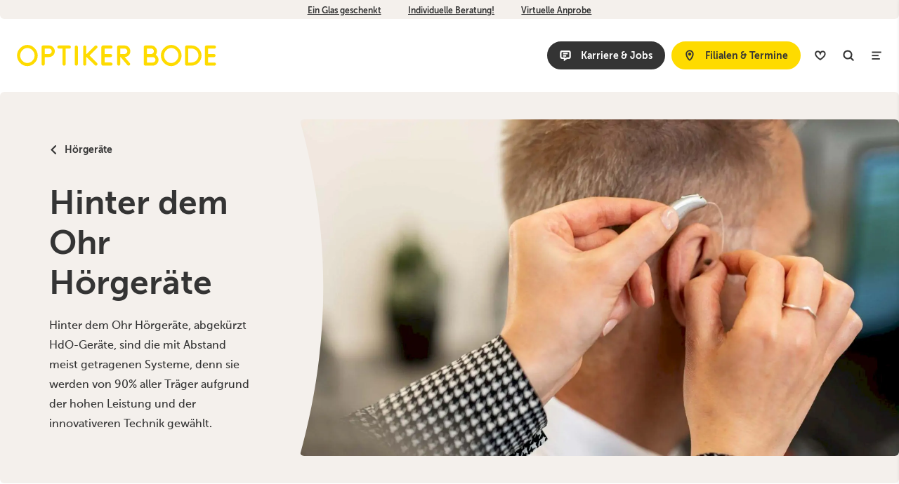

--- FILE ---
content_type: text/html; charset=UTF-8
request_url: https://www.optiker-bode.de/hoerakustik/hoergeraete/hinter-dem-ohr
body_size: 248283
content:


<!DOCTYPE html>
<html lang="de" dir="ltr" prefix="content: http://purl.org/rss/1.0/modules/content/  dc: http://purl.org/dc/terms/  foaf: http://xmlns.com/foaf/0.1/  og: http://ogp.me/ns#  rdfs: http://www.w3.org/2000/01/rdf-schema#  schema: http://schema.org/  sioc: http://rdfs.org/sioc/ns#  sioct: http://rdfs.org/sioc/types#  skos: http://www.w3.org/2004/02/skos/core#  xsd: http://www.w3.org/2001/XMLSchema# ">
  <head>
    <meta charset="utf-8" />
<script type="text/javascript" data-cmp-ab="1" src="https://cdn.consentmanager.net/delivery/autoblocking/f62fa6a93a11.js" data-cmp-host="delivery.consentmanager.net" data-cmp-cdn="cdn.consentmanager.net" data-cmp-codesrc="26"></script><meta name="description" content="Hinter dem Ohr Hörgeräte sind die mit Abstand meist getragenen Systeme, denn sie sind sehr leistungsfähig, leicht zu tragen und hinter dem Ohr fast unsichtbar." />
<link rel="canonical" href="https://www.optiker-bode.de/hoerakustik/hoergeraete/hinter-dem-ohr" />
<meta property="og:site_name" content="Optiker Bode" />
<meta property="og:type" content="Seite" />
<meta property="og:url" content="https://www.optiker-bode.de/hoerakustik/hoergeraete/hinter-dem-ohr" />
<meta property="og:title" content="Hinter-dem-Ohr-Hörgeräte | Optiker Bode" />
<link rel="apple-touch-icon" sizes="57x57" href="/sites/default/files/favicons/apple-touch-icon-57x57.png"/>
<link rel="apple-touch-icon" sizes="60x60" href="/sites/default/files/favicons/apple-touch-icon-60x60.png"/>
<link rel="apple-touch-icon" sizes="72x72" href="/sites/default/files/favicons/apple-touch-icon-72x72.png"/>
<link rel="apple-touch-icon" sizes="76x76" href="/sites/default/files/favicons/apple-touch-icon-76x76.png"/>
<link rel="apple-touch-icon" sizes="114x114" href="/sites/default/files/favicons/apple-touch-icon-114x114.png"/>
<link rel="apple-touch-icon" sizes="120x120" href="/sites/default/files/favicons/apple-touch-icon-120x120.png"/>
<link rel="apple-touch-icon" sizes="144x144" href="/sites/default/files/favicons/apple-touch-icon-144x144.png"/>
<link rel="apple-touch-icon" sizes="152x152" href="/sites/default/files/favicons/apple-touch-icon-152x152.png"/>
<link rel="apple-touch-icon" sizes="180x180" href="/sites/default/files/favicons/apple-touch-icon-180x180.png"/>
<link rel="icon" type="image/png" sizes="192x192" href="/sites/default/files/favicons/android-chrome-192x192.png"/>
<link rel="icon" type="image/png" sizes="144x144" href="/sites/default/files/favicons/android-chrome-144x144.png"/>
<link rel="icon" type="image/png" sizes="96x96" href="/sites/default/files/favicons/favicon-96x96.png"/>
<link rel="icon" type="image/png" sizes="72x72" href="/sites/default/files/favicons/android-chrome-72x72.png"/>
<link rel="icon" type="image/png" sizes="48x48" href="/sites/default/files/favicons/android-chrome-48x48.png"/>
<link rel="icon" type="image/png" sizes="36x36" href="/sites/default/files/favicons/android-chrome-36x36.png"/>
<link rel="icon" type="image/png" sizes="32x32" href="/sites/default/files/favicons/favicon-32x32.png"/>
<link rel="icon" type="image/png" sizes="16x16" href="/sites/default/files/favicons/favicon-16x16.png"/>
<link rel="manifest" href="/sites/default/files/favicons/site.webmanifest"/>
<link rel="mask-icon" href="/sites/default/files/favicons/safari-pinned-tab.svg" color="#5bbad5"/>
<meta name="msapplication-TileColor" content="#da532c"/>
<meta name="theme-color" content="#ffffff"/>
<meta name="favicon-generator" content="Drupal responsive_favicons + realfavicongenerator.net" />
<meta name="Generator" content="Drupal 10 (https://www.drupal.org)" />
<meta name="MobileOptimized" content="width" />
<meta name="HandheldFriendly" content="true" />
<meta name="viewport" content="width=device-width, initial-scale=1.0" />
<script src="/modules/custom/avonis_utils/js/avonis_consent.js"></script>

    <title>Hinter-dem-Ohr-Hörgeräte | Optiker Bode</title>
    <link rel="stylesheet" media="all" href="/sites/default/files/css/css_Rses2QqCxJFtQ-1oGG59b1gwW39SeHrCvmHPbl1xISM.css?delta=0&amp;language=de&amp;theme=avonis&amp;include=eJxVyUEOgCAMBMAPIbxpEQI1lZIWjPzekzFeZ3BJIwuFJYI3G4upFbeL5pB0drDHgfsHicBSXIeiKHq1Nz7xs_UZmazm5GzZyGeIsPwAOpIqvw" />
<link rel="stylesheet" media="all" href="/themes/custom/avonis/public/dist/style.css?t5knce" />
<link rel="stylesheet" media="all" href="/sites/default/files/css/css_Fyn6pqQq0GgPPTw-nbClYHX7g-M3reCQVvDW3vi2gNk.css?delta=2&amp;language=de&amp;theme=avonis&amp;include=eJxVyUEOgCAMBMAPIbxpEQI1lZIWjPzekzFeZ3BJIwuFJYI3G4upFbeL5pB0drDHgfsHicBSXIeiKHq1Nz7xs_UZmazm5GzZyGeIsPwAOpIqvw" />

    <script src="https://maps.google.com/maps/api/js?key=AIzaSyC_igu270rDc46n8KAnxM28XbbCl7qKFHw&amp;libraries=places&amp;language=de-DE"></script>

    <link crossorigin href="https://W2NEFTAUL5exit-dsn.algolia.net" rel="preconnect" />
    <!-- Google Tag Manager -->
        <!-- Google Tag Manager -->
    <script data-cmp-vendor="s905" type="text/plain" class="cmplazyload">
        (function(w,d,s,l,i){
            w[l]=w[l]||[];
            w[l].push({'gtm.start': new Date().getTime(),event:'gtm.js'});
            var f=d.getElementsByTagName(s)[0],j=d.createElement(s),dl=l!='dataLayer'?'&l='+l:'';j.async=true;j.src='https://www.googletagmanager.com/gtm.js?id='+i+dl;f.parentNode.insertBefore(j,f);
        })(window,document,'script','dataLayer','GTM-WPZVM6C');</script>
    <!-- End Google Tag Manager -->
  </head>

  <body class="no-transition">
    <!-- Google Tag Manager (noscript) -->
    <noscript><iframe src="https://www.googletagmanager.com/ns.html?id=GTM-WPZVM6C"
                      height="0" width="0" style="display:none;visibility:hidden"></iframe></noscript>
    <!-- End Google Tag Manager (noscript) -->
        <a href="#main-content" class="visually-hidden focusable d-none">
      Direkt zum Inhalt
    </a>

    
      <div class="dialog-off-canvas-main-canvas" data-off-canvas-main-canvas>
    

<header  class="banner-header">
    <div>
    <div id="block-avonisautocomplete">
  
    
      <div class="autocomplete-app-wrapper d-none">
  <div class="content autocomplete-close-cont">
    <button class="btn close-autocomplete border-radius-main">
      <svg aria-hidden="true" focusable="false" data-prefix="fas" data-icon="times" role="img" xmlns="http://www.w3.org/2000/svg" viewBox="0 0 352 512" class="close-modal-icon h5 svg-inline--fa fa-times fa-w-11"><path fill="currentColor" d="M242.72 256l100.07-100.07c12.28-12.28 12.28-32.19 0-44.48l-22.24-22.24c-12.28-12.28-32.19-12.28-44.48 0L176 189.28 75.93 89.21c-12.28-12.28-32.19-12.28-44.48 0L9.21 111.45c-12.28 12.28-12.28 32.19 0 44.48L109.28 256 9.21 356.07c-12.28 12.28-12.28 32.19 0 44.48l22.24 22.24c12.28 12.28 32.2 12.28 44.48 0L176 322.72l100.07 100.07c12.28 12.28 32.2 12.28 44.48 0l22.24-22.24c12.28-12.28 12.28-32.19 0-44.48L242.72 256z" class=""></path></svg>
    </button>
  </div>
  <div class="autocomplete-app" data-context="optiker_bode"></div>
</div>

  </div>

  </div>

</header>
<div class="layout-container">
	<nav class="mobile-nav bg-white d-flex flex-column" aria-label="Mobile navigation">
		<div class="head d-flex justify-content-between align-items-center p-4 border-l-bottom-secondary-l">
			<div id="block-avonis-branding" class="mobile-nav-logo image-wrapper me-3">
				<a href="/" class="d-block">
					<img src="/dist/images/OptikerBode_Logo.svg" alt="Startseite">
				</a>
			</div>

			<div class="back">
				<div class="d-flex align-items-center">
					<div class="icon-wrapper pointer border-radius-main ">
						<svg class="icon-base">
							<use xlink:href="/dist/icons/solid.svg#chevron-left"></use>
						</svg>
					</div>

					<span class="ms-2 text-s">
						Zurück
					</span>
				</div>
			</div>

			<button class="nav-menu nav-menu-close" aria-label="Close menu">
				<div class="icon-wrapper pointer border-radius-main ">
					<svg class="icon-base">
						<use xlink:href="/dist/icons/solid.svg#cross"></use>
					</svg>
				</div>
			</button>
		</div>

		<nav class="items-wrapper d-flex" aria-label="Mobile menu">
			
  <div role="navigation" aria-labelledby="block-hauptnavigation-ebene0-menu" id="block-hauptnavigation-ebene0" class="level-1 p-4">
            
  <div class="visually-hidden" id="block-hauptnavigation-ebene0-menu">Hauptnavigation Ebene 0</div>
  

        

			<span class="nav-item mb-3 h3 d-block">Brillen</span>
			<span class="nav-item mb-3 h3 d-block">Sonnenbrillen</span>
			<span class="nav-item mb-3 h3 d-block">Kontaktlinsen</span>
			<span class="nav-item mb-3 h3 d-block">Hörakustik</span>
			<span class="nav-item mb-3 h3 d-block">Inspiration</span>
			<span class="nav-item mb-3 h3 d-block">Service</span>
	
													
		<div>
			<a href="/bookmarks" data-count="0" title="Merkliste ansehen" data-dialog-type="modal" data-dialog-options="{&quot;width&quot;:&quot;30%&quot;&comma;&quot;height&quot;:&quot;auto&quot;&comma;&quot;position&quot;:&#123;&quot;my&quot;:&quot;right-5% top+60%&quot;&comma;&quot;at&quot;:&quot;right top&quot;&comma;&quot;title&quot;:&quot;test&quot;&#125;}" class="use-ajax flag-btn-mobile d-inline-block icon-left"> <div class="d-flex align-items-center justify-content-center">
				<div class="icon-wrapper d-flex me-1">
					<svg class="icon-base">
						<use xlink:href="/dist/icons/solid.svg#heart"></use>
					</svg>
				</div>
				<span class="font-regular position-relative m-0 p-0">Merkliste</span>
			</div>
		</a>
	</div>


  </div>


			
  <div
	role="navigation" aria-labelledby="block-hauptnavigation-up-ebene0-menu"  id="block-hauptnavigation-up-ebene0" class="level-2 pt-4 px-4 d-none">
						
	<div class="visually-hidden" id="block-hauptnavigation-up-ebene0-menu">Hauptnavigation ab Ebene 0</div>
	

				

					
					<div class="level-2-items-header d-none">
				<a class="h3 mb-3 d-block gtm-menu-link" href="/brillen" data-menu="main">Brillen</a>
			</div>
			
	
	<div class="menu_link_content menu-link-contentmain view-mode-mobile-second level-2-items d-none menu-dropdown-0 menu-type-mobile_second">
		<div class="row flex-column">
										
			
							
		
		
		
		<div class="menu-item menu-item--expanded col mb-4 mb-max-width-0 order-1 order-lg-0">

			
				
				
													

              
			
		
		
		
		
		<div class="menu-item">

			
				
														<span class="text-gray-800 mb-2 d-block text-ss text-uppercase letter-2">
						Brillen</span>
				
													
  
  <div class="menu_link_content menu-link-contentmain view-mode-headline menu-dropdown menu-dropdown-2 menu-type-headline">
              
      </div>



				
						</div>
			
		
		
		
		
		<div class="menu-item">

			
									<div class="mb-2">
						<a class="gtm-menu-link" href="/brillen/damen" data-menu="main">Damenbrillen</a>
					</div>
				
				
													
  
  <div class="menu_link_content menu-link-contentmain view-mode-default menu-dropdown menu-dropdown-2 menu-type-default">
              
      </div>



				
						</div>
			
		
		
		
		
		<div class="menu-item">

			
									<div class="mb-2">
						<a class="gtm-menu-link" href="/brillen/herren" data-menu="main">Herrenbrillen</a>
					</div>
				
				
													
  
  <div class="menu_link_content menu-link-contentmain view-mode-default menu-dropdown menu-dropdown-2 menu-type-default">
              
      </div>



				
						</div>
			
		
		
		
		
		<div class="menu-item">

			
									<div class="mb-2">
						<a class="gtm-menu-link" href="/brillen/kinder" data-menu="main">Kinderbrillen</a>
					</div>
				
				
													
  
  <div class="menu_link_content menu-link-contentmain view-mode-default menu-dropdown menu-dropdown-2 menu-type-default">
              
      </div>



				
						</div>
			
		
		
		
		
		<div class="menu-item">

			
									<div class="mb-2">
						<a class="gtm-menu-link" href="/brillen/gleitsichtbrillen" data-menu="main">Gleitsichtbrillen</a>
					</div>
				
				
													
  
  <div class="menu_link_content menu-link-contentmain view-mode-default menu-dropdown menu-dropdown-2 menu-type-default">
              
      </div>



				
						</div>
			
		
		
		
		
		<div class="menu-item">

			
									<div class="mb-2">
						<a class="gtm-menu-link" href="/brillen/einstaerkenbrillen" data-menu="main">Einstärkenbrillen</a>
					</div>
				
				
													
  
  <div class="menu_link_content menu-link-contentmain view-mode-default menu-dropdown menu-dropdown-2 menu-type-default">
              
      </div>



				
						</div>
			
		
		
		
		
		<div class="menu-item">

			
									<div class="mb-2">
						<a class="gtm-menu-link" href="/brillen/blaulichtfilter-brillen" data-menu="main">Blaulichtfilter-Brillen</a>
					</div>
				
				
													
  
  <div class="menu_link_content menu-link-contentmain view-mode-default menu-dropdown menu-dropdown-2 menu-type-default">
              
      </div>



				
						</div>
			
		
		
		
		
		<div class="menu-item">

			
									<div class="mb-2">
						<a class="gtm-menu-link" href="/brillen" data-menu="main">Alle Brillen</a>
					</div>
				
				
													
  
  <div class="menu_link_content menu-link-contentmain view-mode-default menu-dropdown menu-dropdown-2 menu-type-default">
              
      </div>



				
						</div>
	


    


				
						</div>
			
							
		
		
		
		<div class="menu-item menu-item--expanded col mb-4 mb-max-width-0 order-1 order-lg-0">

			
				
				
													

              
			
		
		
		
		
		<div class="menu-item">

			
				
														<span class="text-gray-800 mb-2 d-block text-ss text-uppercase letter-2">
						Marken</span>
				
													
  
  <div class="menu_link_content menu-link-contentmain view-mode-headline menu-dropdown menu-dropdown-2 menu-type-headline">
              
      </div>



				
						</div>
			
		
		
		
		
		<div class="menu-item">

			
									<div class="mb-2">
						<a class="gtm-menu-link" href="/marken/boss-by-hugo-boss" data-menu="main">Boss</a>
					</div>
				
				
													
  
  <div class="menu_link_content menu-link-contentmain view-mode-default menu-dropdown menu-dropdown-2 menu-type-default">
              
      </div>



				
						</div>
			
		
		
		
		
		<div class="menu-item">

			
									<div class="mb-2">
						<a class="gtm-menu-link" href="/marken/cartier" data-menu="main">Cartier</a>
					</div>
				
				
													
  
  <div class="menu_link_content menu-link-contentmain view-mode-default menu-dropdown menu-dropdown-2 menu-type-default">
              
      </div>



				
						</div>
			
		
		
		
		
		<div class="menu-item">

			
									<div class="mb-2">
						<a class="gtm-menu-link" href="/marken/tom-ford" data-menu="main">Tom Ford</a>
					</div>
				
				
													
  
  <div class="menu_link_content menu-link-contentmain view-mode-default menu-dropdown menu-dropdown-2 menu-type-default">
              
      </div>



				
						</div>
			
		
		
		
		
		<div class="menu-item">

			
									<div class="mb-2">
						<a class="gtm-menu-link" href="/marken/escada" data-menu="main">Escada</a>
					</div>
				
				
													
  
  <div class="menu_link_content menu-link-contentmain view-mode-default menu-dropdown menu-dropdown-2 menu-type-default">
              
      </div>



				
						</div>
			
		
		
		
		
		<div class="menu-item">

			
									<div class="mb-2">
						<a class="gtm-menu-link" href="/marken/dior" data-menu="main">Dior</a>
					</div>
				
				
													
  
  <div class="menu_link_content menu-link-contentmain view-mode-default menu-dropdown menu-dropdown-2 menu-type-default">
              
      </div>



				
						</div>
			
		
		
		
		
		<div class="menu-item">

			
									<div class="mb-2">
						<a class="gtm-menu-link" href="/marken" data-menu="main">Alle Marken</a>
					</div>
				
				
													
  
  <div class="menu_link_content menu-link-contentmain view-mode-default menu-dropdown menu-dropdown-2 menu-type-default">
              
      </div>



				
						</div>
	


    


				
						</div>
			
							
		
		
		
		<div class="menu-item menu-item--expanded col mb-4 mb-max-width-0 order-1 order-lg-0">

			
				
				
													

              
			
		
		
		
		
		<div class="menu-item">

			
				
														<span class="text-gray-800 mb-2 d-block text-ss text-uppercase letter-2">
						Themen</span>
				
													
  
  <div class="menu_link_content menu-link-contentmain view-mode-headline menu-dropdown menu-dropdown-2 menu-type-headline">
              
      </div>



				
						</div>
			
		
		
		
							
		<div class="menu-item d-flex">

			
									<div class="mb-2">
						<a class="gtm-menu-link" href="/aktion/ein-glas-geschenkt" data-menu="main">Ein Glas geschenkt</a>
					</div>
				
				
													
  
  <div class="menu_link_content menu-link-contentmain view-mode-badge menu-dropdown menu-dropdown-2 menu-type-badge">
              

                        <div class="badge-element d-inline-block text-sss bg-primary border-radius-main ms-2 font-weight-600 line-1">Aktion!</div>
            
      </div>



				
						</div>
			
		
		
		
		
		<div class="menu-item">

			
									<div class="mb-2">
						<a class="gtm-menu-link" href="/brillen/der-weg-zur-brille" data-menu="main">Der Weg zur Brille</a>
					</div>
				
				
													
  
  <div class="menu_link_content menu-link-contentmain view-mode-default menu-dropdown menu-dropdown-2 menu-type-default">
              
      </div>



				
						</div>
			
		
		
		
							
		<div class="menu-item d-flex">

			
									<div class="mb-2">
						<a class="gtm-menu-link" href="/brille-putzen-so-gehts-richtig" data-menu="main">Brille richtig putzen!</a>
					</div>
				
				
													
  
  <div class="menu_link_content menu-link-contentmain view-mode-badge menu-dropdown menu-dropdown-2 menu-type-badge">
              

                        <div class="badge-element d-inline-block text-sss bg-primary border-radius-main ms-2 font-weight-600 line-1">Tipp!</div>
            
      </div>



				
						</div>
			
		
		
		
		
		<div class="menu-item">

			
									<div class="mb-2">
						<a class="gtm-menu-link" href="/inspiration/trends" data-menu="main">Brillen-Trends</a>
					</div>
				
				
													
  
  <div class="menu_link_content menu-link-contentmain view-mode-default menu-dropdown menu-dropdown-2 menu-type-default">
              
      </div>



				
						</div>
			
		
		
		
							
		<div class="menu-item d-flex">

			
									<div class="mb-2">
						<a class="gtm-menu-link" href="/wann-brauche-ich-eine-brille" data-menu="main">Brauche ich eine Brille?</a>
					</div>
				
				
													
  
  <div class="menu_link_content menu-link-contentmain view-mode-badge menu-dropdown menu-dropdown-2 menu-type-badge">
              

                        <div class="badge-element d-inline-block text-sss bg-primary border-radius-main ms-2 font-weight-600 line-1">Tipp!</div>
            
      </div>



				
						</div>
			
		
		
		
		
		<div class="menu-item">

			
									<div class="mb-2">
						<a class="gtm-menu-link" href="/trockene-augen" data-menu="main">Trockene Augen </a>
					</div>
				
				
													
  
  <div class="menu_link_content menu-link-contentmain view-mode-default menu-dropdown menu-dropdown-2 menu-type-default">
              
      </div>



				
						</div>
			
		
		
		
		
		<div class="menu-item">

			
									<div class="mb-2">
						<a class="gtm-menu-link" href="/brille-fuers-autofahren" data-menu="main">Brille fürs Autofahren</a>
					</div>
				
				
													
  
  <div class="menu_link_content menu-link-contentmain view-mode-default menu-dropdown menu-dropdown-2 menu-type-default">
              
      </div>



				
						</div>
			
		
		
		
		
		<div class="menu-item">

			
									<div class="mb-2">
						<a class="gtm-menu-link" href="/smart-glasses-digitale-brillen" data-menu="main">Smart Glasses</a>
					</div>
				
				
													
  
  <div class="menu_link_content menu-link-contentmain view-mode-default menu-dropdown menu-dropdown-2 menu-type-default">
              
      </div>



				
						</div>
			
		
		
		
		
		<div class="menu-item">

			
									<div class="mb-2">
						<a class="gtm-menu-link" href="/themen" data-menu="main">Alle Themen</a>
					</div>
				
				
													
  
  <div class="menu_link_content menu-link-contentmain view-mode-default menu-dropdown menu-dropdown-2 menu-type-default">
              
      </div>



				
						</div>
	


    


				
						</div>
			
		
							
		
		
		<div class="menu-item menu-item--expanded col mb-4 mb-max-width-0 order-0 order-lg-1">

			
				
				
													
  
  <div class="menu_link_content menu-link-contentmain view-mode-column-image menu-dropdown menu-dropdown-1 menu-type-column_image">
              
			
		
		
		            					
		
		<div class="menu-item m-card-image justify-content-center offset-ss border-radius-main no-overflow shadow-b-3 max-20-up-sm">

							<div class="image-content-wrapper position-relative">
				
				
				
													
  
  <div class="menu_link_content menu-link-contentmain view-mode-image menu-dropdown image-wrapper menu-dropdown-2 menu-type-image">
              
	
	



	

	

	
		
		
							
						
		<div class="image-wrapper loading aspect-ratio-4-5 mobile-aspect-ratio-16-9 full">
			
			
			<picture
				class="lozad "
				data-iesrc=https://www.optiker-bode.de/sites/default/files/images/78456d8f1e454851091621bce9610c09/1600/Bilder%20Website%20Influencer%20Alex%205zu4%20%281%29.jpg
        alt="Damenbrillen"
				title="Damenbrillen"
			>
									<source srcset="https://www.optiker-bode.de/sites/default/files/images/ab41a535bff8359be3f9c3fb0184fbd4/576/Bilder%20Website%20Influencer%20Alex%2016zu9.webp" media="(max-width: 575px)" type="image/webp">
									<source srcset="https://www.optiker-bode.de/sites/default/files/images/ab41a535bff8359be3f9c3fb0184fbd4/576/Bilder%20Website%20Influencer%20Alex%2016zu9.jpg" media="(max-width: 575px)" type="image/jpeg">
				
									<source srcset="https://www.optiker-bode.de/sites/default/files/images/78456d8f1e454851091621bce9610c09/992/Bilder%20Website%20Influencer%20Alex%205zu4%20%281%29.webp" media="(max-width: 991px)" type="image/webp">
									<source srcset="https://www.optiker-bode.de/sites/default/files/images/78456d8f1e454851091621bce9610c09/992/Bilder%20Website%20Influencer%20Alex%205zu4%20%281%29.jpg" media="(max-width: 991px)" type="image/jpeg">
									<source srcset="https://www.optiker-bode.de/sites/default/files/images/78456d8f1e454851091621bce9610c09/1600/Bilder%20Website%20Influencer%20Alex%205zu4%20%281%29.webp" media="(min-width: 992px)" type="image/webp">
									<source srcset="https://www.optiker-bode.de/sites/default/files/images/78456d8f1e454851091621bce9610c09/1600/Bilder%20Website%20Influencer%20Alex%205zu4%20%281%29.jpg" media="(min-width: 992px)" type="image/jpeg">
				
												
							</picture>
		</div>
		

      </div>




				
									<div class="content w-100 d-flex justify-content-center padding-wrapper">
						<a href="/brillen/damen" aria-label="item menu link" class="d-inline-block position-relative btn btn-primary btn-small gtm-menu-link" data-min="0" data-max="10" data-menu="main">
							<div class="d-flex align-items-center justify-content-center">
								<span class="position-relative m-0 p-0">Damenbrillen</span>
							</div>
						</a>
					</div>
				</div>
					</div>
	


      </div>



				
						</div>
			
		
							
		
		
		<div class="menu-item menu-item--expanded col mb-4 mb-max-width-0 order-0 order-lg-1">

			
				
				
													
  
  <div class="menu_link_content menu-link-contentmain view-mode-column-image menu-dropdown menu-dropdown-1 menu-type-column_image">
              
			
		
		
		            					
		
		<div class="menu-item m-card-image justify-content-center offset-ss border-radius-main no-overflow shadow-b-3 max-20-up-sm">

							<div class="image-content-wrapper position-relative">
				
				
				
													
  
  <div class="menu_link_content menu-link-contentmain view-mode-image menu-dropdown image-wrapper menu-dropdown-2 menu-type-image">
              
	
	



	

	

	
		
		
							
						
		<div class="image-wrapper loading aspect-ratio-4-5 mobile-aspect-ratio-16-9 full">
			
			
			<picture
				class="lozad "
				data-iesrc=https://www.optiker-bode.de/sites/default/files/images/71f56ec1d19e9e1b760de5be86ccd3fd/1600/Herrenbrillen_startseitenvorschau-4zu5.jpg
        alt="Herrenbrillen Startseite"
				title="Herrenbrillen Startseite"
			>
									<source srcset="https://www.optiker-bode.de/sites/default/files/images/126b5d86a229fe434a020278e6c38a3c/576/Herrenbrillen-landingpage-influencer-16zu9.webp" media="(max-width: 575px)" type="image/webp">
									<source srcset="https://www.optiker-bode.de/sites/default/files/images/126b5d86a229fe434a020278e6c38a3c/576/Herrenbrillen-landingpage-influencer-16zu9.png" media="(max-width: 575px)" type="image/jpeg">
				
									<source srcset="https://www.optiker-bode.de/sites/default/files/images/71f56ec1d19e9e1b760de5be86ccd3fd/992/Herrenbrillen_startseitenvorschau-4zu5.webp" media="(max-width: 991px)" type="image/webp">
									<source srcset="https://www.optiker-bode.de/sites/default/files/images/71f56ec1d19e9e1b760de5be86ccd3fd/992/Herrenbrillen_startseitenvorschau-4zu5.jpg" media="(max-width: 991px)" type="image/jpeg">
									<source srcset="https://www.optiker-bode.de/sites/default/files/images/71f56ec1d19e9e1b760de5be86ccd3fd/1600/Herrenbrillen_startseitenvorschau-4zu5.webp" media="(min-width: 992px)" type="image/webp">
									<source srcset="https://www.optiker-bode.de/sites/default/files/images/71f56ec1d19e9e1b760de5be86ccd3fd/1600/Herrenbrillen_startseitenvorschau-4zu5.jpg" media="(min-width: 992px)" type="image/jpeg">
				
												
							</picture>
		</div>
		

      </div>




				
									<div class="content w-100 d-flex justify-content-center padding-wrapper">
						<a href="/brillen/herren" aria-label="item menu link" class="d-inline-block position-relative btn btn-primary btn-small gtm-menu-link" data-min="0" data-max="10" data-menu="main">
							<div class="d-flex align-items-center justify-content-center">
								<span class="position-relative m-0 p-0">Herrenbrillen</span>
							</div>
						</a>
					</div>
				</div>
					</div>
	


      </div>



				
						</div>
	


					</div>
	</div>



							
					<div class="level-2-items-header d-none">
				<a class="h3 mb-3 d-block gtm-menu-link" href="/sonnenbrillen" data-menu="main">Sonnenbrillen</a>
			</div>
			
	
	<div class="menu_link_content menu-link-contentmain view-mode-mobile-second level-2-items d-none menu-dropdown-0 menu-type-mobile_second">
		<div class="row flex-column">
										
			
							
		
		
		
		<div class="menu-item menu-item--expanded col mb-4 mb-max-width-0 order-1 order-lg-0">

			
				
				
													

              
			
		
		
		
		
		<div class="menu-item">

			
				
														<span class="text-gray-800 mb-2 d-block text-ss text-uppercase letter-2">
						Sonnenbrillen</span>
				
													
  
  <div class="menu_link_content menu-link-contentmain view-mode-headline menu-dropdown menu-dropdown-2 menu-type-headline">
              
      </div>



				
						</div>
			
		
		
		
		
		<div class="menu-item">

			
									<div class="mb-2">
						<a class="gtm-menu-link" href="/sonnenbrillen/damen" data-menu="main">Damen-Sonnenbrillen</a>
					</div>
				
				
													
  
  <div class="menu_link_content menu-link-contentmain view-mode-default menu-dropdown menu-dropdown-2 menu-type-default">
              
      </div>



				
						</div>
			
		
		
		
		
		<div class="menu-item">

			
									<div class="mb-2">
						<a class="gtm-menu-link" href="/sonnenbrillen/herren" data-menu="main">Herren-Sonnenbrillen</a>
					</div>
				
				
													
  
  <div class="menu_link_content menu-link-contentmain view-mode-default menu-dropdown menu-dropdown-2 menu-type-default">
              
      </div>



				
						</div>
			
		
		
		
		
		<div class="menu-item">

			
									<div class="mb-2">
						<a class="gtm-menu-link" href="/sonnenbrillen/kinder" data-menu="main">Kinder-Sonnenbrillen</a>
					</div>
				
				
													
  
  <div class="menu_link_content menu-link-contentmain view-mode-default menu-dropdown menu-dropdown-2 menu-type-default">
              
      </div>



				
						</div>
			
		
		
		
		
		<div class="menu-item">

			
									<div class="mb-2">
						<a class="gtm-menu-link" href="/sonnenbrillen/polarisiert" data-menu="main">Polarisierte Sonnenbrillen</a>
					</div>
				
				
													
  
  <div class="menu_link_content menu-link-contentmain view-mode-default menu-dropdown menu-dropdown-2 menu-type-default">
              
      </div>



				
						</div>
			
		
		
		
		
		<div class="menu-item">

			
									<div class="mb-2">
						<a class="gtm-menu-link" href="/sonnenbrillen/mit-sehstaerke" data-menu="main">Sonnenbrillen mit Sehstärke</a>
					</div>
				
				
													
  
  <div class="menu_link_content menu-link-contentmain view-mode-default menu-dropdown menu-dropdown-2 menu-type-default">
              
      </div>



				
						</div>
			
		
		
		
		
		<div class="menu-item">

			
									<div class="mb-2">
						<a class="gtm-menu-link" href="/sonnenbrillen/verspiegelt" data-menu="main">Verspiegelte Sonnenbrillen</a>
					</div>
				
				
													
  
  <div class="menu_link_content menu-link-contentmain view-mode-default menu-dropdown menu-dropdown-2 menu-type-default">
              
      </div>



				
						</div>
			
		
		
		
		
		<div class="menu-item">

			
									<div class="mb-2">
						<a class="gtm-menu-link" href="/sonnenbrillen" data-menu="main">Alle Sonnenbrillen</a>
					</div>
				
				
													
  
  <div class="menu_link_content menu-link-contentmain view-mode-default menu-dropdown menu-dropdown-2 menu-type-default">
              
      </div>



				
						</div>
	


    


				
						</div>
			
							
		
		
		
		<div class="menu-item menu-item--expanded col mb-4 mb-max-width-0 order-1 order-lg-0">

			
				
				
													

              
			
		
		
		
		
		<div class="menu-item">

			
				
														<span class="text-gray-800 mb-2 d-block text-ss text-uppercase letter-2">
						Marken</span>
				
													
  
  <div class="menu_link_content menu-link-contentmain view-mode-headline menu-dropdown menu-dropdown-2 menu-type-headline">
              
      </div>



				
						</div>
			
		
		
		
		
		<div class="menu-item">

			
									<div class="mb-2">
						<a class="gtm-menu-link" href="/marken/ray-ban" data-menu="main">Ray-Ban</a>
					</div>
				
				
													
  
  <div class="menu_link_content menu-link-contentmain view-mode-default menu-dropdown menu-dropdown-2 menu-type-default">
              
      </div>



				
						</div>
			
		
		
		
		
		<div class="menu-item">

			
									<div class="mb-2">
						<a class="gtm-menu-link" href="/marken/oakley" data-menu="main">Oakley</a>
					</div>
				
				
													
  
  <div class="menu_link_content menu-link-contentmain view-mode-default menu-dropdown menu-dropdown-2 menu-type-default">
              
      </div>



				
						</div>
			
		
		
		
		
		<div class="menu-item">

			
									<div class="mb-2">
						<a class="gtm-menu-link" href="/marken/maui-jim" data-menu="main">Maui Jim</a>
					</div>
				
				
													
  
  <div class="menu_link_content menu-link-contentmain view-mode-default menu-dropdown menu-dropdown-2 menu-type-default">
              
      </div>



				
						</div>
			
		
		
		
		
		<div class="menu-item">

			
									<div class="mb-2">
						<a class="gtm-menu-link" href="/marken/gucci" data-menu="main">Gucci</a>
					</div>
				
				
													
  
  <div class="menu_link_content menu-link-contentmain view-mode-default menu-dropdown menu-dropdown-2 menu-type-default">
              
      </div>



				
						</div>
			
		
		
		
		
		<div class="menu-item">

			
									<div class="mb-2">
						<a class="gtm-menu-link" href="/sonnenbrillen/tom-ford" data-menu="main">Tom Ford</a>
					</div>
				
				
													
  
  <div class="menu_link_content menu-link-contentmain view-mode-default menu-dropdown menu-dropdown-2 menu-type-default">
              
      </div>



				
						</div>
			
		
		
		
		
		<div class="menu-item">

			
									<div class="mb-2">
						<a class="gtm-menu-link" href="/marken" data-menu="main">Alle Marken</a>
					</div>
				
				
													
  
  <div class="menu_link_content menu-link-contentmain view-mode-default menu-dropdown menu-dropdown-2 menu-type-default">
              
      </div>



				
						</div>
	


    


				
						</div>
			
							
		
		
		
		<div class="menu-item menu-item--expanded col mb-4 mb-max-width-0 order-1 order-lg-0">

			
				
				
													

              
			
		
		
		
		
		<div class="menu-item menu-item--expanded">

			
				
														<span class="text-gray-800 mb-2 d-block text-ss text-uppercase letter-2">
						Themen</span>
				
													
  
  <div class="menu_link_content menu-link-contentmain view-mode-headline menu-dropdown menu-dropdown-2 menu-type-headline">
              
			
		
		
		
		
		<div class="menu-item">

			
									<div class="mb-2">
						<a class="gtm-menu-link" href="/wissen/glaeser/sonnenschutzglaeser" data-menu="main">Sonnenschutzgläser</a>
					</div>
				
				
													
  
  <div class="menu_link_content menu-link-contentmain view-mode-default menu-dropdown menu-dropdown-3 menu-type-default">
              
      </div>



				
						</div>
			
		
		
		
		
		<div class="menu-item">

			
									<div class="mb-2">
						<a class="gtm-menu-link" href="/inspiration/trends/sonnenbrillen-trends-2025" data-menu="main">Sonnenbrillen-Trends</a>
					</div>
				
				
													
  
  <div class="menu_link_content menu-link-contentmain view-mode-default menu-dropdown menu-dropdown-3 menu-type-default">
              
      </div>



				
						</div>
			
		
		
		
		
		<div class="menu-item">

			
									<div class="mb-2">
						<a class="gtm-menu-link" href="/brillenketten" data-menu="main">Brillenketten</a>
					</div>
				
				
													
  
  <div class="menu_link_content menu-link-contentmain view-mode-default menu-dropdown menu-dropdown-3 menu-type-default">
              
      </div>



				
						</div>
			
		
		
		
		
		<div class="menu-item">

			
									<div class="mb-2">
						<a class="gtm-menu-link" href="/wissen/sonnenbrillen-zum-autofahren" data-menu="main">Sonnenbrillen zum Autofahren</a>
					</div>
				
				
													
  
  <div class="menu_link_content menu-link-contentmain view-mode-default menu-dropdown menu-dropdown-3 menu-type-default">
              
      </div>



				
						</div>
	


      </div>



				
						</div>
	


    


				
						</div>
			
		
							
		
		
		<div class="menu-item menu-item--expanded col mb-4 mb-max-width-0 order-0 order-lg-1">

			
				
				
													
  
  <div class="menu_link_content menu-link-contentmain view-mode-column-image menu-dropdown menu-dropdown-1 menu-type-column_image">
              
			
		
		
		            					
		
		<div class="menu-item m-card-image justify-content-center offset-ss border-radius-main no-overflow shadow-b-3 max-20-up-sm">

							<div class="image-content-wrapper position-relative">
				
				
				
													
  
  <div class="menu_link_content menu-link-contentmain view-mode-image menu-dropdown image-wrapper menu-dropdown-2 menu-type-image">
              
	
	



	

	

	
		
		
							
						
		<div class="image-wrapper loading aspect-ratio-4-5 mobile-aspect-ratio-16-9 full">
			
			
			<picture
				class="lozad "
				data-iesrc=https://www.optiker-bode.de/sites/default/files/images/b01a883ae4f36f71d2bced9ba38d92e0/1600/Sonnenbrillen-Damen-Optiker-Bode-4zu5.jpg
        alt="Sonnenbrillen Damen"
				title="Sonnenbrillen Damen"
			>
									<source srcset="https://www.optiker-bode.de/sites/default/files/images/5502ebf9a7e3a7c964d384c49218b3c7/576/Sonnenbrillen-Damen-Optiker-Bode-16zu9.webp" media="(max-width: 575px)" type="image/webp">
									<source srcset="https://www.optiker-bode.de/sites/default/files/images/5502ebf9a7e3a7c964d384c49218b3c7/576/Sonnenbrillen-Damen-Optiker-Bode-16zu9.jpg" media="(max-width: 575px)" type="image/jpeg">
				
									<source srcset="https://www.optiker-bode.de/sites/default/files/images/b01a883ae4f36f71d2bced9ba38d92e0/992/Sonnenbrillen-Damen-Optiker-Bode-4zu5.webp" media="(max-width: 991px)" type="image/webp">
									<source srcset="https://www.optiker-bode.de/sites/default/files/images/b01a883ae4f36f71d2bced9ba38d92e0/992/Sonnenbrillen-Damen-Optiker-Bode-4zu5.jpg" media="(max-width: 991px)" type="image/jpeg">
									<source srcset="https://www.optiker-bode.de/sites/default/files/images/b01a883ae4f36f71d2bced9ba38d92e0/1600/Sonnenbrillen-Damen-Optiker-Bode-4zu5.webp" media="(min-width: 992px)" type="image/webp">
									<source srcset="https://www.optiker-bode.de/sites/default/files/images/b01a883ae4f36f71d2bced9ba38d92e0/1600/Sonnenbrillen-Damen-Optiker-Bode-4zu5.jpg" media="(min-width: 992px)" type="image/jpeg">
				
												
							</picture>
		</div>
		

      </div>




				
									<div class="content w-100 d-flex justify-content-center padding-wrapper">
						<a href="/sonnenbrillen/damen" aria-label="item menu link" class="d-inline-block position-relative btn btn-primary btn-small gtm-menu-link" data-min="0" data-max="10" data-menu="main">
							<div class="d-flex align-items-center justify-content-center">
								<span class="position-relative m-0 p-0">Damen-Sonnenbrillen</span>
							</div>
						</a>
					</div>
				</div>
					</div>
	


      </div>



				
						</div>
			
		
							
		
		
		<div class="menu-item menu-item--expanded col mb-4 mb-max-width-0 order-0 order-lg-1">

			
				
				
													
  
  <div class="menu_link_content menu-link-contentmain view-mode-column-image menu-dropdown menu-dropdown-1 menu-type-column_image">
              
			
		
		
		            					
		
		<div class="menu-item m-card-image justify-content-center offset-ss border-radius-main no-overflow shadow-b-3 max-20-up-sm">

							<div class="image-content-wrapper position-relative">
				
				
				
													
  
  <div class="menu_link_content menu-link-contentmain view-mode-image menu-dropdown image-wrapper menu-dropdown-2 menu-type-image">
              
	
	



	

	

	
		
		
							
						
		<div class="image-wrapper loading aspect-ratio-4-5 mobile-aspect-ratio-16-9 full">
			
			
			<picture
				class="lozad "
				data-iesrc=https://www.optiker-bode.de/sites/default/files/images/d9ddf7a2896352cccddf607e573b7fba/1600/alessandro-hasni-sonnenbrille-sylt-startseite-4zu5-mitte.jpg
        alt="Syltliebe mit Alessandro Hasni"
				title="Syltliebe mit Alessandro Hasni"
			>
									<source srcset="https://www.optiker-bode.de/sites/default/files/images/e88cc845b9dfb69dc2d5aad6391f39f4/576/Sonnenbrillen-Herren-Optiker-Bode-16zu9.webp" media="(max-width: 575px)" type="image/webp">
									<source srcset="https://www.optiker-bode.de/sites/default/files/images/e88cc845b9dfb69dc2d5aad6391f39f4/576/Sonnenbrillen-Herren-Optiker-Bode-16zu9.jpg" media="(max-width: 575px)" type="image/jpeg">
				
									<source srcset="https://www.optiker-bode.de/sites/default/files/images/d9ddf7a2896352cccddf607e573b7fba/992/alessandro-hasni-sonnenbrille-sylt-startseite-4zu5-mitte.webp" media="(max-width: 991px)" type="image/webp">
									<source srcset="https://www.optiker-bode.de/sites/default/files/images/d9ddf7a2896352cccddf607e573b7fba/992/alessandro-hasni-sonnenbrille-sylt-startseite-4zu5-mitte.jpg" media="(max-width: 991px)" type="image/jpeg">
									<source srcset="https://www.optiker-bode.de/sites/default/files/images/d9ddf7a2896352cccddf607e573b7fba/1600/alessandro-hasni-sonnenbrille-sylt-startseite-4zu5-mitte.webp" media="(min-width: 992px)" type="image/webp">
									<source srcset="https://www.optiker-bode.de/sites/default/files/images/d9ddf7a2896352cccddf607e573b7fba/1600/alessandro-hasni-sonnenbrille-sylt-startseite-4zu5-mitte.jpg" media="(min-width: 992px)" type="image/jpeg">
				
												
							</picture>
		</div>
		

      </div>




				
									<div class="content w-100 d-flex justify-content-center padding-wrapper">
						<a href="/sonnenbrillen/herren" aria-label="item menu link" class="d-inline-block position-relative btn btn-primary btn-small gtm-menu-link" data-min="0" data-max="10" data-menu="main">
							<div class="d-flex align-items-center justify-content-center">
								<span class="position-relative m-0 p-0">Herren-Sonnenbrillen</span>
							</div>
						</a>
					</div>
				</div>
					</div>
	


      </div>



				
						</div>
	


					</div>
	</div>



							
					<div class="level-2-items-header d-none">
				<a class="h3 mb-3 d-block gtm-menu-link" href="/kontaktlinsen" data-menu="main">Kontaktlinsen</a>
			</div>
			
	
	<div class="menu_link_content menu-link-contentmain view-mode-mobile-second level-2-items d-none menu-dropdown-0 menu-type-mobile_second">
		<div class="row flex-column">
										
			
							
		
		
		
		<div class="menu-item menu-item--expanded col mb-4 mb-max-width-0 order-1 order-lg-0">

			
				
				
													

              
			
		
		
		
		
		<div class="menu-item menu-item--expanded">

			
				
														<span class="text-gray-800 mb-2 d-block text-ss text-uppercase letter-2">
						Tragedauer</span>
				
													
  
  <div class="menu_link_content menu-link-contentmain view-mode-headline menu-dropdown menu-dropdown-2 menu-type-headline">
              
			
		
		
		
		
		<div class="menu-item">

			
									<div class="mb-2">
						<a class="gtm-menu-link" href="/kontaktlinsen/tageslinsen" data-menu="main">Tageslinsen</a>
					</div>
				
				
													
  
  <div class="menu_link_content menu-link-contentmain view-mode-default menu-dropdown menu-dropdown-3 menu-type-default">
              
      </div>



				
						</div>
			
		
		
		
		
		<div class="menu-item">

			
									<div class="mb-2">
						<a class="gtm-menu-link" href="/kontaktlinsen/monatslinsen" data-menu="main">Monatslinsen</a>
					</div>
				
				
													
  
  <div class="menu_link_content menu-link-contentmain view-mode-default menu-dropdown menu-dropdown-3 menu-type-default">
              
      </div>



				
						</div>
			
		
		
		
		
		<div class="menu-item">

			
									<div class="mb-2">
						<a class="gtm-menu-link" href="/kontaktlinsen/zwei-wochen-linsen" data-menu="main">Zwei-Wochen-Linsen</a>
					</div>
				
				
													
  
  <div class="menu_link_content menu-link-contentmain view-mode-default menu-dropdown menu-dropdown-3 menu-type-default">
              
      </div>



				
						</div>
			
		
		
		
		
		<div class="menu-item menu-item--expanded">

			
				
														<span class="text-gray-800 mb-2 d-block text-ss text-uppercase letter-2">
						Kontaktlinsenarten</span>
				
													
  
  <div class="menu_link_content menu-link-contentmain view-mode-headline menu-dropdown menu-dropdown-3 menu-type-headline">
              
			
		
		
		
		
		<div class="menu-item">

			
									<div class="mb-2">
						<a class="gtm-menu-link" href="/kontaktlinsen/sphaerisch" data-menu="main">Sphärische Kontaktlinsen</a>
					</div>
				
				
													
  
  <div class="menu_link_content menu-link-contentmain view-mode-default menu-dropdown menu-dropdown-4 menu-type-default">
              
      </div>



				
						</div>
			
		
		
		
		
		<div class="menu-item">

			
									<div class="mb-2">
						<a class="gtm-menu-link" href="/kontaktlinsen/torisch" data-menu="main">Torische Kontaktlinsen</a>
					</div>
				
				
													
  
  <div class="menu_link_content menu-link-contentmain view-mode-default menu-dropdown menu-dropdown-4 menu-type-default">
              
      </div>



				
						</div>
			
		
		
		
		
		<div class="menu-item">

			
									<div class="mb-2">
						<a class="gtm-menu-link" href="/kontaktlinsen/multifokal" data-menu="main">Multifokale Kontaktlinsen</a>
					</div>
				
				
													
  
  <div class="menu_link_content menu-link-contentmain view-mode-default menu-dropdown menu-dropdown-4 menu-type-default">
              
      </div>



				
						</div>
	


      </div>



				
						</div>
	


      </div>



				
						</div>
	


    


				
						</div>
			
							
		
		
		
		<div class="menu-item menu-item--expanded col mb-4 mb-max-width-0 order-1 order-lg-0">

			
				
				
													

              
			
		
		
		
		
		<div class="menu-item menu-item--expanded">

			
				
														<span class="text-gray-800 mb-2 d-block text-ss text-uppercase letter-2">
						Themen</span>
				
													
  
  <div class="menu_link_content menu-link-contentmain view-mode-headline menu-dropdown menu-dropdown-2 menu-type-headline">
              
			
		
		
		
							
		<div class="menu-item d-flex">

			
									<div class="mb-2">
						<a class="gtm-menu-link" href="/kontaktlinsen/easy-lens" data-menu="main">Easy Lens Abo</a>
					</div>
				
				
													
  
  <div class="menu_link_content menu-link-contentmain view-mode-badge menu-dropdown menu-dropdown-3 menu-type-badge">
              

                        <div class="badge-element d-inline-block text-sss bg-primary border-radius-main ms-2 font-weight-600 line-1">Tipp!</div>
            
      </div>



				
						</div>
			
		
		
		
		
		<div class="menu-item">

			
									<div class="mb-2">
						<a class="gtm-menu-link" href="/kontaktlinsen/meinelinse" data-menu="main">meineLinse</a>
					</div>
				
				
													
  
  <div class="menu_link_content menu-link-contentmain view-mode-default menu-dropdown menu-dropdown-3 menu-type-default">
              
      </div>



				
						</div>
			
		
		
		
		
		<div class="menu-item">

			
									<div class="mb-2">
						<a class="gtm-menu-link" href="/kontaktlinsen/pflegemittel" data-menu="main">Pflegemittel</a>
					</div>
				
				
													
  
  <div class="menu_link_content menu-link-contentmain view-mode-default menu-dropdown menu-dropdown-3 menu-type-default">
              
      </div>



				
						</div>
			
		
		
		
		
		<div class="menu-item">

			
									<div class="mb-2">
						<a class="gtm-menu-link" href="/kontaktlinsen/anpassung" data-menu="main">Kontaktlinsen-Anpassung</a>
					</div>
				
				
													
  
  <div class="menu_link_content menu-link-contentmain view-mode-default menu-dropdown menu-dropdown-3 menu-type-default">
              
      </div>



				
						</div>
			
		
		
		
		
		<div class="menu-item">

			
									<div class="mb-2">
						<a class="gtm-menu-link" href="/kontaktlinsen/nachkontrolle" data-menu="main">Kontaktlinsen-Nachkontrolle</a>
					</div>
				
				
													
  
  <div class="menu_link_content menu-link-contentmain view-mode-default menu-dropdown menu-dropdown-3 menu-type-default">
              
      </div>



				
						</div>
			
		
		
		
		
		<div class="menu-item">

			
									<div class="mb-2">
						<a class="gtm-menu-link" href="/kontaktlinsen/fuer-allergiker" data-menu="main">Tipps für Allergiker</a>
					</div>
				
				
													
  
  <div class="menu_link_content menu-link-contentmain view-mode-default menu-dropdown menu-dropdown-3 menu-type-default">
              
      </div>



				
						</div>
			
		
		
		
		
		<div class="menu-item">

			
									<div class="mb-2">
						<a class="gtm-menu-link" href="/kontaktlinsen/visus-hamburg" data-menu="main">Visus Kontaktlinseninstitut</a>
					</div>
				
				
													
  
  <div class="menu_link_content menu-link-contentmain view-mode-default menu-dropdown menu-dropdown-3 menu-type-default">
              
      </div>



				
						</div>
	


      </div>



				
						</div>
	


    


				
						</div>
	


					</div>
	</div>



							
					<div class="level-2-items-header d-none">
				<a class="h3 mb-3 d-block gtm-menu-link" href="/hoerakustik" data-menu="main">Hörakustik</a>
			</div>
			
	
	<div class="menu_link_content menu-link-contentmain view-mode-mobile-second level-2-items d-none menu-dropdown-0 menu-type-mobile_second">
		<div class="row flex-column">
										
			
							
		
		
		
		<div class="menu-item menu-item--expanded menu-item--active-trail col mb-4 mb-max-width-0 order-1 order-lg-0">

			
				
				
													

              
			
		
		
		
		
		<div class="menu-item menu-item--expanded menu-item--active-trail">

			
				
														<span class="text-gray-800 mb-2 d-block text-ss text-uppercase letter-2">
						Hörgeräte</span>
				
													
  
  <div class="menu_link_content menu-link-contentmain view-mode-headline menu-dropdown menu-dropdown-2 menu-type-headline">
              
			
		
		
		
		
		<div class="menu-item">

			
									<div class="mb-2">
						<a class="gtm-menu-link" href="/hoerakustik/hoergeraete/im-ohr" data-menu="main">Im-Ohr-Hörgeräte</a>
					</div>
				
				
													
  
  <div class="menu_link_content menu-link-contentmain view-mode-default menu-dropdown menu-dropdown-3 menu-type-default">
              
      </div>



				
						</div>
			
		
		
		
		
		<div class="menu-item menu-item--active-trail">

			
									<div class="mb-2">
						<a class="gtm-menu-link" href="/hoerakustik/hoergeraete/hinter-dem-ohr" data-menu="main">Hinter-dem-Ohr-Hörgeräte</a>
					</div>
				
				
													
  
  <div class="menu_link_content menu-link-contentmain view-mode-default menu-dropdown menu-dropdown-3 menu-type-default">
              
      </div>



				
						</div>
			
		
		
		
		
		<div class="menu-item">

			
									<div class="mb-2">
						<a class="gtm-menu-link" href="/hoerakustik/hoergeraete/hearables" data-menu="main">Hearables</a>
					</div>
				
				
													
  
  <div class="menu_link_content menu-link-contentmain view-mode-default menu-dropdown menu-dropdown-3 menu-type-default">
              
      </div>



				
						</div>
			
		
		
		
		
		<div class="menu-item">

			
									<div class="mb-2">
						<a class="gtm-menu-link" href="/hoerakustik/hoergeraete/bluetooth" data-menu="main">Bluetooth-Hörgeräte</a>
					</div>
				
				
													
  
  <div class="menu_link_content menu-link-contentmain view-mode-default menu-dropdown menu-dropdown-3 menu-type-default">
              
      </div>



				
						</div>
			
		
		
		
		
		<div class="menu-item">

			
									<div class="mb-2">
						<a class="gtm-menu-link" href="/hoerakustik/hoergeraete/marken" data-menu="main">Marken</a>
					</div>
				
				
													
  
  <div class="menu_link_content menu-link-contentmain view-mode-default menu-dropdown menu-dropdown-3 menu-type-default">
              
      </div>



				
						</div>
			
		
		
		
		
		<div class="menu-item">

			
									<div class="mb-2">
						<a class="gtm-menu-link" href="/hoerakustik/hoergeraete" data-menu="main">Alle Hörgeräte</a>
					</div>
				
				
													
  
  <div class="menu_link_content menu-link-contentmain view-mode-default menu-dropdown menu-dropdown-3 menu-type-default">
              
      </div>



				
						</div>
	


      </div>



				
						</div>
			
		
		
		
		
		<div class="menu-item menu-item--expanded">

			
				
														<span class="text-gray-800 mb-2 d-block text-ss text-uppercase letter-2">
						Hörgeräte-Zubehör</span>
				
													
  
  <div class="menu_link_content menu-link-contentmain view-mode-headline menu-dropdown menu-dropdown-2 menu-type-headline">
              
			
		
		
		
		
		<div class="menu-item">

			
									<div class="mb-2">
						<a class="gtm-menu-link" href="/hoerakustik/zubehoer/fernbedienungen" data-menu="main">Fernbedienungen</a>
					</div>
				
				
													
  
  <div class="menu_link_content menu-link-contentmain view-mode-default menu-dropdown menu-dropdown-3 menu-type-default">
              
      </div>



				
						</div>
			
		
		
		
		
		<div class="menu-item">

			
									<div class="mb-2">
						<a class="gtm-menu-link" href="/hoerakustik/zubehoer/hoergeraetebatterien" data-menu="main">Hörgerätebatterien</a>
					</div>
				
				
													
  
  <div class="menu_link_content menu-link-contentmain view-mode-default menu-dropdown menu-dropdown-3 menu-type-default">
              
      </div>



				
						</div>
	


      </div>



				
						</div>
	


    


				
						</div>
			
							
		
		
		
		<div class="menu-item menu-item--expanded col mb-4 mb-max-width-0 order-1 order-lg-0">

			
				
				
													

              
			
		
		
		
		
		<div class="menu-item menu-item--expanded">

			
				
														<span class="text-gray-800 mb-2 d-block text-ss text-uppercase letter-2">
						Gehörschutz</span>
				
													
  
  <div class="menu_link_content menu-link-contentmain view-mode-headline menu-dropdown menu-dropdown-2 menu-type-headline">
              
			
		
		
		
		
		<div class="menu-item">

			
									<div class="mb-2">
						<a class="gtm-menu-link" href="/hoerakustik/gehoerschutz/individuell" data-menu="main">Individueller Gehörschutz</a>
					</div>
				
				
													
  
  <div class="menu_link_content menu-link-contentmain view-mode-default menu-dropdown menu-dropdown-3 menu-type-default">
              
      </div>



				
						</div>
			
		
		
		
		
		<div class="menu-item">

			
									<div class="mb-2">
						<a class="gtm-menu-link" href="/hoerakustik/gehoerschutz/standard" data-menu="main">Standard-Gehörschutz</a>
					</div>
				
				
													
  
  <div class="menu_link_content menu-link-contentmain view-mode-default menu-dropdown menu-dropdown-3 menu-type-default">
              
      </div>



				
						</div>
			
		
		
		
		
		<div class="menu-item">

			
									<div class="mb-2">
						<a class="gtm-menu-link" href="/hoerakustik/gehoerschutz" data-menu="main">Alles über Gehörschutz</a>
					</div>
				
				
													
  
  <div class="menu_link_content menu-link-contentmain view-mode-default menu-dropdown menu-dropdown-3 menu-type-default">
              
      </div>



				
						</div>
	


      </div>



				
						</div>
			
		
		
		
		
		<div class="menu-item menu-item--expanded">

			
				
														<span class="text-gray-800 mb-2 d-block text-ss text-uppercase letter-2">
						Hörverlust</span>
				
													
  
  <div class="menu_link_content menu-link-contentmain view-mode-headline menu-dropdown menu-dropdown-2 menu-type-headline">
              
			
		
		
		
		
		<div class="menu-item">

			
									<div class="mb-2">
						<a class="gtm-menu-link" href="/hoerakustik/hoerverlust/hoersturz" data-menu="main">Hörsturz</a>
					</div>
				
				
													
  
  <div class="menu_link_content menu-link-contentmain view-mode-default menu-dropdown menu-dropdown-3 menu-type-default">
              
      </div>



				
						</div>
			
		
		
		
		
		<div class="menu-item">

			
									<div class="mb-2">
						<a class="gtm-menu-link" href="/hoerakustik/hoerverlust/altersschwerhoerigkeit" data-menu="main">Altersschwerhörigkeit</a>
					</div>
				
				
													
  
  <div class="menu_link_content menu-link-contentmain view-mode-default menu-dropdown menu-dropdown-3 menu-type-default">
              
      </div>



				
						</div>
			
		
		
		
		
		<div class="menu-item">

			
									<div class="mb-2">
						<a class="gtm-menu-link" href="/hoerakustik/hoerverlust/tinnitus" data-menu="main">Tinnitus</a>
					</div>
				
				
													
  
  <div class="menu_link_content menu-link-contentmain view-mode-default menu-dropdown menu-dropdown-3 menu-type-default">
              
      </div>



				
						</div>
			
		
		
		
		
		<div class="menu-item">

			
									<div class="mb-2">
						<a class="gtm-menu-link" href="/hoerverlust" data-menu="main">Alles über Hörverlust</a>
					</div>
				
				
													
  
  <div class="menu_link_content menu-link-contentmain view-mode-default menu-dropdown menu-dropdown-3 menu-type-default">
              
      </div>



				
						</div>
	


      </div>



				
						</div>
	


    


				
						</div>
			
							
		
		
		
		<div class="menu-item menu-item--expanded col mb-4 mb-max-width-0 order-1 order-lg-0">

			
				
				
													

              
			
		
		
		
		
		<div class="menu-item menu-item--expanded">

			
				
														<span class="text-gray-800 mb-2 d-block text-ss text-uppercase letter-2">
						Themen</span>
				
													
  
  <div class="menu_link_content menu-link-contentmain view-mode-headline menu-dropdown menu-dropdown-2 menu-type-headline">
              
			
		
		
		
		
		<div class="menu-item">

			
									<div class="mb-2">
						<a class="gtm-menu-link" href="/aktion/0-euro-hoergeraete-ohne-zuzahlung" data-menu="main">Akustik Aktion: 0 € Hörsysteme</a>
					</div>
				
				
													
  
  <div class="menu_link_content menu-link-contentmain view-mode-default menu-dropdown menu-dropdown-3 menu-type-default">
              
      </div>



				
						</div>
			
		
		
		
		
		<div class="menu-item">

			
									<div class="mb-2">
						<a class="gtm-menu-link" href="/hoerakustik/ratgeber/unser-ohr" data-menu="main">Unser Ohr</a>
					</div>
				
				
													
  
  <div class="menu_link_content menu-link-contentmain view-mode-default menu-dropdown menu-dropdown-3 menu-type-default">
              
      </div>



				
						</div>
			
		
		
		
		
		<div class="menu-item">

			
									<div class="mb-2">
						<a class="gtm-menu-link" href="/hoerakustik/ratgeber/hoeren-im-alltag" data-menu="main">Hören im Alltag</a>
					</div>
				
				
													
  
  <div class="menu_link_content menu-link-contentmain view-mode-default menu-dropdown menu-dropdown-3 menu-type-default">
              
      </div>



				
						</div>
			
		
		
		
		
		<div class="menu-item">

			
									<div class="mb-2">
						<a class="gtm-menu-link" href="/hoerakustik/ratgeber/brauche-ich-ein-hoergeraet" data-menu="main">Brauche ich ein Hörgerät?</a>
					</div>
				
				
													
  
  <div class="menu_link_content menu-link-contentmain view-mode-default menu-dropdown menu-dropdown-3 menu-type-default">
              
      </div>



				
						</div>
			
		
		
		
		
		<div class="menu-item">

			
									<div class="mb-2">
						<a class="gtm-menu-link" href="/hoerakustik/ratgeber/der-weg-zum-hoergeraet" data-menu="main">Der Weg zum Hörgerät</a>
					</div>
				
				
													
  
  <div class="menu_link_content menu-link-contentmain view-mode-default menu-dropdown menu-dropdown-3 menu-type-default">
              
      </div>



				
						</div>
			
		
		
		
		
		<div class="menu-item">

			
									<div class="mb-2">
						<a class="gtm-menu-link" href="/hoerakustik/ratgeber" data-menu="main">Alle Themen</a>
					</div>
				
				
													
  
  <div class="menu_link_content menu-link-contentmain view-mode-default menu-dropdown menu-dropdown-3 menu-type-default">
              
      </div>



				
						</div>
	


      </div>



				
						</div>
	


    


				
						</div>
			
							
		
		
		
		<div class="menu-item menu-item--expanded col mb-4 mb-max-width-0 order-1 order-lg-0">

			
				
				
													

              
			
		
		
		
		
		<div class="menu-item menu-item--expanded">

			
				
														<span class="text-gray-800 mb-2 d-block text-ss text-uppercase letter-2">
						Service</span>
				
													
  
  <div class="menu_link_content menu-link-contentmain view-mode-headline menu-dropdown menu-dropdown-2 menu-type-headline">
              
			
		
		
		
							
		<div class="menu-item d-flex">

			
									<div class="mb-2">
						<a class="gtm-menu-link" href="/hoerakustik/service/hoertest" data-menu="main">Kostenloser Hörtest</a>
					</div>
				
				
													
  
  <div class="menu_link_content menu-link-contentmain view-mode-badge menu-dropdown menu-dropdown-3 menu-type-badge">
              

                        <div class="badge-element d-inline-block text-sss bg-primary border-radius-main ms-2 font-weight-600 line-1">Tipp!</div>
            
      </div>



				
						</div>
			
		
		
		
		
		<div class="menu-item">

			
									<div class="mb-2">
						<a class="gtm-menu-link" href="/hoerakustik/service/anpassung" data-menu="main">Anpassung</a>
					</div>
				
				
													
  
  <div class="menu_link_content menu-link-contentmain view-mode-default menu-dropdown menu-dropdown-3 menu-type-default">
              
      </div>



				
						</div>
			
		
		
		
		
		<div class="menu-item">

			
									<div class="mb-2">
						<a class="gtm-menu-link" href="/hoerakustik/service/probetragen" data-menu="main">Probetragen</a>
					</div>
				
				
													
  
  <div class="menu_link_content menu-link-contentmain view-mode-default menu-dropdown menu-dropdown-3 menu-type-default">
              
      </div>



				
						</div>
			
		
		
		
							
		<div class="menu-item d-flex">

			
									<div class="mb-2">
						<a class="gtm-menu-link" href="/hoerakustik/service/sorglospakete" data-menu="main">Das Sorglospaket</a>
					</div>
				
				
													
  
  <div class="menu_link_content menu-link-contentmain view-mode-badge menu-dropdown menu-dropdown-3 menu-type-badge">
              

                        <div class="badge-element d-inline-block text-sss bg-primary border-radius-main ms-2 font-weight-600 line-1">Tipp!</div>
            
      </div>



				
						</div>
			
		
		
		
		
		<div class="menu-item">

			
									<div class="mb-2">
						<a class="gtm-menu-link" href="/hoerakustik/ratgeber/fragen-und-antworten" data-menu="main">Fragen &amp; Antworten</a>
					</div>
				
				
													
  
  <div class="menu_link_content menu-link-contentmain view-mode-default menu-dropdown menu-dropdown-3 menu-type-default">
              
      </div>



				
						</div>
			
		
		
		
		
		<div class="menu-item">

			
									<div class="mb-2">
						<a class="gtm-menu-link" href="/hoerakustik/service" data-menu="main">Alle Services</a>
					</div>
				
				
													
  
  <div class="menu_link_content menu-link-contentmain view-mode-default menu-dropdown menu-dropdown-3 menu-type-default">
              
      </div>



				
						</div>
	


      </div>



				
						</div>
	


    


				
						</div>
			
		
							
		
		
		<div class="menu-item menu-item--expanded col mb-4 mb-max-width-0 order-0 order-lg-1">

			
				
				
													
  
  <div class="menu_link_content menu-link-contentmain view-mode-column-image menu-dropdown menu-dropdown-1 menu-type-column_image">
              
			
		
		
		            					
		
		<div class="menu-item m-card-image justify-content-center offset-ss border-radius-main no-overflow shadow-b-3 max-20-up-sm">

							<div class="image-content-wrapper position-relative">
				
				
				
													
  
  <div class="menu_link_content menu-link-contentmain view-mode-image menu-dropdown image-wrapper menu-dropdown-2 menu-type-image">
              
	
	



	

	

	
		
		
							
						
		<div class="image-wrapper loading aspect-ratio-4-5 mobile-aspect-ratio-16-9 full">
			
			
			<picture
				class="lozad "
				data-iesrc=https://www.optiker-bode.de/sites/default/files/images/12ccf741c64c6b7e87240af6f2a6b7fe/1600/filialsuche-illustration-4zu5.jpg
        alt="Filiale suchen"
				title="Filiale suchen"
			>
									<source srcset="https://www.optiker-bode.de/sites/default/files/images/509f71a15c581502ae93be2dfac31765/576/Filialsuche_16_9_Illustration.webp" media="(max-width: 575px)" type="image/webp">
									<source srcset="https://www.optiker-bode.de/sites/default/files/images/509f71a15c581502ae93be2dfac31765/576/Filialsuche_16_9_Illustration.jpg" media="(max-width: 575px)" type="image/jpeg">
				
									<source srcset="https://www.optiker-bode.de/sites/default/files/images/12ccf741c64c6b7e87240af6f2a6b7fe/992/filialsuche-illustration-4zu5.webp" media="(max-width: 991px)" type="image/webp">
									<source srcset="https://www.optiker-bode.de/sites/default/files/images/12ccf741c64c6b7e87240af6f2a6b7fe/992/filialsuche-illustration-4zu5.jpg" media="(max-width: 991px)" type="image/jpeg">
									<source srcset="https://www.optiker-bode.de/sites/default/files/images/12ccf741c64c6b7e87240af6f2a6b7fe/1600/filialsuche-illustration-4zu5.webp" media="(min-width: 992px)" type="image/webp">
									<source srcset="https://www.optiker-bode.de/sites/default/files/images/12ccf741c64c6b7e87240af6f2a6b7fe/1600/filialsuche-illustration-4zu5.jpg" media="(min-width: 992px)" type="image/jpeg">
				
												
							</picture>
		</div>
		

      </div>




				
									<div class="content w-100 d-flex justify-content-center padding-wrapper">
						<a href="/hoerakustik/filialen" aria-label="item menu link" class="d-inline-block position-relative btn btn-primary btn-small gtm-menu-link" data-min="0" data-max="10" data-menu="main">
							<div class="d-flex align-items-center justify-content-center">
								<span class="position-relative m-0 p-0">Hörakustik-Filialen</span>
							</div>
						</a>
					</div>
				</div>
					</div>
	


      </div>



				
						</div>
	


					</div>
	</div>



							
					<div class="level-2-items-header d-none">
				<a class="h3 mb-3 d-block gtm-menu-link" href="/inspiration" data-menu="main">Inspiration</a>
			</div>
			
	
	<div class="menu_link_content menu-link-contentmain view-mode-mobile-second level-2-items d-none menu-dropdown-0 menu-type-mobile_second">
		<div class="row flex-column">
										
			
							
		
		
		
		<div class="menu-item menu-item--expanded col mb-4 mb-max-width-0 order-1 order-lg-0">

			
				
				
													

              
			
		
		
		
		
		<div class="menu-item menu-item--expanded">

			
				
														<span class="text-gray-800 mb-2 d-block text-ss text-uppercase letter-2">
						#mybodestyle</span>
				
													
  
  <div class="menu_link_content menu-link-contentmain view-mode-headline menu-dropdown menu-dropdown-2 menu-type-headline">
              
			
		
		
		
		
		<div class="menu-item">

			
									<div class="mb-2">
						<a class="gtm-menu-link" href="/inspiration/mybodestyle/patricia-grimm" data-menu="main">Winterlooks von Patricia Grimm</a>
					</div>
				
				
													
  
  <div class="menu_link_content menu-link-contentmain view-mode-default menu-dropdown menu-dropdown-3 menu-type-default">
              
      </div>



				
						</div>
			
		
		
		
		
		<div class="menu-item">

			
									<div class="mb-2">
						<a class="gtm-menu-link" href="/inspiration/mybodestyle/swaantje-taube-herbst-styles" data-menu="main">Herbst-Styles mit Swaantje Taube</a>
					</div>
				
				
													
  
  <div class="menu_link_content menu-link-contentmain view-mode-default menu-dropdown menu-dropdown-3 menu-type-default">
              
      </div>



				
						</div>
			
		
		
		
		
		<div class="menu-item">

			
									<div class="mb-2">
						<a class="gtm-menu-link" href="/inspiration/mybodestyle/alessandro-hasni-casual-chic" data-menu="main">Alessandros Casual Chic</a>
					</div>
				
				
													
  
  <div class="menu_link_content menu-link-contentmain view-mode-default menu-dropdown menu-dropdown-3 menu-type-default">
              
      </div>



				
						</div>
			
		
		
		
		
		<div class="menu-item">

			
									<div class="mb-2">
						<a class="gtm-menu-link" href="/inspiration/mybodestyle/anna-wolfers" data-menu="main">Annas Style von Anna Wolfers</a>
					</div>
				
				
													
  
  <div class="menu_link_content menu-link-contentmain view-mode-default menu-dropdown menu-dropdown-3 menu-type-default">
              
      </div>



				
						</div>
			
		
		
		
		
		<div class="menu-item">

			
									<div class="mb-2">
						<a class="gtm-menu-link" href="/inspiration/mybodestyle" data-menu="main">Alle Stories</a>
					</div>
				
				
													
  
  <div class="menu_link_content menu-link-contentmain view-mode-default menu-dropdown menu-dropdown-3 menu-type-default">
              
      </div>



				
						</div>
	


      </div>



				
						</div>
			
		
		
		
		
		<div class="menu-item menu-item--expanded">

			
				
														<span class="text-gray-800 mb-2 d-block text-ss text-uppercase letter-2">
						Trends</span>
				
													
  
  <div class="menu_link_content menu-link-contentmain view-mode-headline menu-dropdown menu-dropdown-2 menu-type-headline">
              
			
		
		
		
		
		<div class="menu-item">

			
									<div class="mb-2">
						<a class="gtm-menu-link" href="/inspiration/trends/brillentrends-2025" data-menu="main">Die Brillentrends 2025</a>
					</div>
				
				
													
  
  <div class="menu_link_content menu-link-contentmain view-mode-default menu-dropdown menu-dropdown-3 menu-type-default">
              
      </div>



				
						</div>
			
		
		
		
		
		<div class="menu-item">

			
									<div class="mb-2">
						<a class="gtm-menu-link" href="/inspiration/trends/sonnenbrillen-oval" data-menu="main">ovale Sonnenbrillen</a>
					</div>
				
				
													
  
  <div class="menu_link_content menu-link-contentmain view-mode-default menu-dropdown menu-dropdown-3 menu-type-default">
              
      </div>



				
						</div>
			
		
		
		
		
		<div class="menu-item">

			
									<div class="mb-2">
						<a class="gtm-menu-link" href="/inspiration/trends/70er-jahre-brillen" data-menu="main">70er Jahre Brillen</a>
					</div>
				
				
													
  
  <div class="menu_link_content menu-link-contentmain view-mode-default menu-dropdown menu-dropdown-3 menu-type-default">
              
      </div>



				
						</div>
			
		
		
		
		
		<div class="menu-item">

			
									<div class="mb-2">
						<a class="gtm-menu-link" href="/inspiration/trends/sechseckige-brillen" data-menu="main">Sechseckige Brillen</a>
					</div>
				
				
													
  
  <div class="menu_link_content menu-link-contentmain view-mode-default menu-dropdown menu-dropdown-3 menu-type-default">
              
      </div>



				
						</div>
			
		
		
		
		
		<div class="menu-item">

			
									<div class="mb-2">
						<a class="gtm-menu-link" href="/inspiration/trends/pilotenbrillen" data-menu="main">Pilotenbrillen</a>
					</div>
				
				
													
  
  <div class="menu_link_content menu-link-contentmain view-mode-default menu-dropdown menu-dropdown-3 menu-type-default">
              
      </div>



				
						</div>
			
		
		
		
		
		<div class="menu-item">

			
									<div class="mb-2">
						<a class="gtm-menu-link" href="/inspiration/trends/bunte-brillen" data-menu="main">Bunte Brillen</a>
					</div>
				
				
													
  
  <div class="menu_link_content menu-link-contentmain view-mode-default menu-dropdown menu-dropdown-3 menu-type-default">
              
      </div>



				
						</div>
			
		
		
		
		
		<div class="menu-item">

			
									<div class="mb-2">
						<a class="gtm-menu-link" href="/inspiration/trends" data-menu="main">Alle Trends</a>
					</div>
				
				
													
  
  <div class="menu_link_content menu-link-contentmain view-mode-default menu-dropdown menu-dropdown-3 menu-type-default">
              
      </div>



				
						</div>
	


      </div>



				
						</div>
	


    


				
						</div>
			
		
							
		
		
		<div class="menu-item menu-item--expanded col mb-4 mb-max-width-0 order-0 order-lg-1">

			
				
				
													
  
  <div class="menu_link_content menu-link-contentmain view-mode-column-image menu-dropdown menu-dropdown-1 menu-type-column_image">
              
			
		
		
		            					
		
		<div class="menu-item m-card-image justify-content-center offset-ss border-radius-main no-overflow shadow-b-3 max-20-up-sm">

							<div class="image-content-wrapper position-relative">
				
				
				
													
  
  <div class="menu_link_content menu-link-contentmain view-mode-image menu-dropdown image-wrapper menu-dropdown-2 menu-type-image">
              
	
	



	

	

	
		
		
							
						
		<div class="image-wrapper loading aspect-ratio-4-5 mobile-aspect-ratio-16-9 full">
			
			
			<picture
				class="lozad "
				data-iesrc=https://www.optiker-bode.de/sites/default/files/images/48dbb6d84b23a96cad4e92802adc5e87/1600/70er-Jahre-Brillen-5007676A8255-600413900759-Tom-Ford-4zu5-2.jpg
        alt="70s Trend"
				title="70s Trend"
			>
									<source srcset="https://www.optiker-bode.de/sites/default/files/images/40c25a6f0fc915359e1757878b95aad4/576/70er-Jahre-Brillen-5007676A8255-600413900759-Tom-Ford-16zu9.webp" media="(max-width: 575px)" type="image/webp">
									<source srcset="https://www.optiker-bode.de/sites/default/files/images/40c25a6f0fc915359e1757878b95aad4/576/70er-Jahre-Brillen-5007676A8255-600413900759-Tom-Ford-16zu9.jpg" media="(max-width: 575px)" type="image/jpeg">
				
									<source srcset="https://www.optiker-bode.de/sites/default/files/images/48dbb6d84b23a96cad4e92802adc5e87/992/70er-Jahre-Brillen-5007676A8255-600413900759-Tom-Ford-4zu5-2.webp" media="(max-width: 991px)" type="image/webp">
									<source srcset="https://www.optiker-bode.de/sites/default/files/images/48dbb6d84b23a96cad4e92802adc5e87/992/70er-Jahre-Brillen-5007676A8255-600413900759-Tom-Ford-4zu5-2.jpg" media="(max-width: 991px)" type="image/jpeg">
									<source srcset="https://www.optiker-bode.de/sites/default/files/images/48dbb6d84b23a96cad4e92802adc5e87/1600/70er-Jahre-Brillen-5007676A8255-600413900759-Tom-Ford-4zu5-2.webp" media="(min-width: 992px)" type="image/webp">
									<source srcset="https://www.optiker-bode.de/sites/default/files/images/48dbb6d84b23a96cad4e92802adc5e87/1600/70er-Jahre-Brillen-5007676A8255-600413900759-Tom-Ford-4zu5-2.jpg" media="(min-width: 992px)" type="image/jpeg">
				
												
							</picture>
		</div>
		

      </div>




				
									<div class="content w-100 d-flex justify-content-center padding-wrapper">
						<a href="/inspiration/trends/70er-jahre-brillen" aria-label="item menu link" class="d-inline-block position-relative btn btn-primary btn-small gtm-menu-link" data-min="0" data-max="10" data-menu="main">
							<div class="d-flex align-items-center justify-content-center">
								<span class="position-relative m-0 p-0">Trend: 70er Jahre Brillen</span>
							</div>
						</a>
					</div>
				</div>
					</div>
	


      </div>



				
						</div>
			
		
							
		
		
		<div class="menu-item menu-item--expanded col mb-4 mb-max-width-0 order-0 order-lg-1">

			
				
				
													
  
  <div class="menu_link_content menu-link-contentmain view-mode-column-image menu-dropdown menu-dropdown-1 menu-type-column_image">
              
			
		
		
		            					
		
		<div class="menu-item m-card-image justify-content-center offset-ss border-radius-main no-overflow shadow-b-3 max-20-up-sm">

							<div class="image-content-wrapper position-relative">
				
				
				
													
  
  <div class="menu_link_content menu-link-contentmain view-mode-image menu-dropdown image-wrapper menu-dropdown-2 menu-type-image">
              
	
	



	

	

	
		
		
							
						
		<div class="image-wrapper loading aspect-ratio-4-5 mobile-aspect-ratio-16-9 full">
			
			
			<picture
				class="lozad "
				data-iesrc=https://www.optiker-bode.de/sites/default/files/images/1fdf308c052ce04d106882bd3924a23a/1600/Trends2024_4zu5.jpg
        alt="Trend Pilotenbrille"
				title="Trend Pilotenbrille"
			>
									<source srcset="https://www.optiker-bode.de/sites/default/files/images/aac0b9d78d6644f0467362f1334fa05b/576/Trend_Pilotenbrillen_2024_16zu9_0.webp" media="(max-width: 575px)" type="image/webp">
									<source srcset="https://www.optiker-bode.de/sites/default/files/images/aac0b9d78d6644f0467362f1334fa05b/576/Trend_Pilotenbrillen_2024_16zu9_0.png" media="(max-width: 575px)" type="image/jpeg">
				
									<source srcset="https://www.optiker-bode.de/sites/default/files/images/1fdf308c052ce04d106882bd3924a23a/992/Trends2024_4zu5.webp" media="(max-width: 991px)" type="image/webp">
									<source srcset="https://www.optiker-bode.de/sites/default/files/images/1fdf308c052ce04d106882bd3924a23a/992/Trends2024_4zu5.jpg" media="(max-width: 991px)" type="image/jpeg">
									<source srcset="https://www.optiker-bode.de/sites/default/files/images/1fdf308c052ce04d106882bd3924a23a/1600/Trends2024_4zu5.webp" media="(min-width: 992px)" type="image/webp">
									<source srcset="https://www.optiker-bode.de/sites/default/files/images/1fdf308c052ce04d106882bd3924a23a/1600/Trends2024_4zu5.jpg" media="(min-width: 992px)" type="image/jpeg">
				
												
							</picture>
		</div>
		

      </div>




				
									<div class="content w-100 d-flex justify-content-center padding-wrapper">
						<a href="/inspiration/trends/pilotenbrillen" aria-label="item menu link" class="d-inline-block position-relative btn btn-primary btn-small gtm-menu-link" data-min="0" data-max="10" data-menu="main">
							<div class="d-flex align-items-center justify-content-center">
								<span class="position-relative m-0 p-0">Trend: Pilotenbrillen</span>
							</div>
						</a>
					</div>
				</div>
					</div>
	


      </div>



				
						</div>
	


					</div>
	</div>



							
					<div class="level-2-items-header d-none">
				<a class="h3 mb-3 d-block gtm-menu-link" href="/service" data-menu="main">Service</a>
			</div>
			
	
	<div class="menu_link_content menu-link-contentmain view-mode-mobile-second level-2-items d-none menu-dropdown-0 menu-type-mobile_second">
		<div class="row flex-column">
										
			
							
		
		
		
		<div class="menu-item menu-item--expanded col mb-4 mb-max-width-0 order-1 order-lg-0">

			
				
				
													

              
			
		
		
		
		
		<div class="menu-item menu-item--expanded">

			
				
														<span class="text-gray-800 mb-2 d-block text-ss text-uppercase letter-2">
						Leistungen &amp; Garantien Augenoptik</span>
				
													
  
  <div class="menu_link_content menu-link-contentmain view-mode-headline menu-dropdown menu-dropdown-2 menu-type-headline">
              
			
		
		
		
		
		<div class="menu-item">

			
									<div class="mb-2">
						<a class="gtm-menu-link" href="/brillen/der-weg-zur-brille/kostenloser-sehtest" data-menu="main">Kostenloser Sehtest</a>
					</div>
				
				
													
  
  <div class="menu_link_content menu-link-contentmain view-mode-default menu-dropdown menu-dropdown-3 menu-type-default">
              
      </div>



				
						</div>
			
		
		
		
		
		<div class="menu-item">

			
									<div class="mb-2">
						<a class="gtm-menu-link" href="/service/brillen-schutz-paket" data-menu="main">Brillen-Schutz-Paket</a>
					</div>
				
				
													
  
  <div class="menu_link_content menu-link-contentmain view-mode-default menu-dropdown menu-dropdown-3 menu-type-default">
              
      </div>



				
						</div>
			
		
		
		
		
		<div class="menu-item">

			
									<div class="mb-2">
						<a class="gtm-menu-link" href="/service/brillenfinanzierung" data-menu="main">0,0% Brillenfinanzierung</a>
					</div>
				
				
													
  
  <div class="menu_link_content menu-link-contentmain view-mode-default menu-dropdown menu-dropdown-3 menu-type-default">
              
      </div>



				
						</div>
			
		
		
		
		
		<div class="menu-item">

			
									<div class="mb-2">
						<a class="gtm-menu-link" href="/service/leistungen-garantien-augenoptik/garantien" data-menu="main">3 Jahre Garantie</a>
					</div>
				
				
													
  
  <div class="menu_link_content menu-link-contentmain view-mode-default menu-dropdown menu-dropdown-3 menu-type-default">
              
      </div>



				
						</div>
			
		
		
		
		
		<div class="menu-item">

			
									<div class="mb-2">
						<a class="gtm-menu-link" href="/service/leistungen-garantien-augenoptik/garantien" data-menu="main">Zufriedenheitsgarantie</a>
					</div>
				
				
													
  
  <div class="menu_link_content menu-link-contentmain view-mode-default menu-dropdown menu-dropdown-3 menu-type-default">
              
      </div>



				
						</div>
	


      </div>



				
						</div>
	


    


				
						</div>
			
							
		
		
		
		<div class="menu-item menu-item--expanded col mb-4 mb-max-width-0 order-1 order-lg-0">

			
				
				
													

              
			
		
		
		
		
		<div class="menu-item menu-item--expanded">

			
				
														<span class="text-gray-800 mb-2 d-block text-ss text-uppercase letter-2">
						Leistungen &amp; Garantien Hörakustik</span>
				
													
  
  <div class="menu_link_content menu-link-contentmain view-mode-headline menu-dropdown menu-dropdown-2 menu-type-headline">
              
			
		
		
		
		
		<div class="menu-item">

			
									<div class="mb-2">
						<a class="gtm-menu-link" href="/hoerakustik/service/hoertest" data-menu="main">Kostenloser Hörtest</a>
					</div>
				
				
													
  
  <div class="menu_link_content menu-link-contentmain view-mode-default menu-dropdown menu-dropdown-3 menu-type-default">
              
      </div>



				
						</div>
			
		
		
		
		
		<div class="menu-item">

			
									<div class="mb-2">
						<a class="gtm-menu-link" href="/hoerakustik/service/sorglospakete" data-menu="main">Sorglospaket</a>
					</div>
				
				
													
  
  <div class="menu_link_content menu-link-contentmain view-mode-default menu-dropdown menu-dropdown-3 menu-type-default">
              
      </div>



				
						</div>
	


      </div>



				
						</div>
	


    


				
						</div>
			
							
		
		
		
		<div class="menu-item menu-item--expanded col mb-4 mb-max-width-0 order-1 order-lg-0">

			
				
				
													

              
			
		
		
		
		
		<div class="menu-item menu-item--expanded">

			
				
														<span class="text-gray-800 mb-2 d-block text-ss text-uppercase letter-2">
						Kundenservice</span>
				
													
  
  <div class="menu_link_content menu-link-contentmain view-mode-headline menu-dropdown menu-dropdown-2 menu-type-headline">
              
			
		
		
		
		
		<div class="menu-item">

			
									<div class="mb-2">
						<a class="gtm-menu-link" href="/kontakt" data-menu="main">Kontakt</a>
					</div>
				
				
													
  
  <div class="menu_link_content menu-link-contentmain view-mode-default menu-dropdown menu-dropdown-3 menu-type-default">
              
      </div>



				
						</div>
			
		
		
		
		
		<div class="menu-item">

			
									<div class="mb-2">
						<a class="gtm-menu-link" href="/filial-suche" data-menu="main">Filialsuche</a>
					</div>
				
				
													
  
  <div class="menu_link_content menu-link-contentmain view-mode-default menu-dropdown menu-dropdown-3 menu-type-default">
              
      </div>



				
						</div>
			
		
		
		
		
		<div class="menu-item">

			
									<div class="mb-2">
						<a class="gtm-menu-link" href="/wissen/faq" data-menu="main">Fragen &amp; Antworten</a>
					</div>
				
				
													
  
  <div class="menu_link_content menu-link-contentmain view-mode-default menu-dropdown menu-dropdown-3 menu-type-default">
              
      </div>



				
						</div>
			
		
		
		
							
		<div class="menu-item d-flex">

			
									<div class="mb-2">
						<a class="gtm-menu-link" href="/filial-suche" data-menu="main">Termin vereinbaren</a>
					</div>
				
				
													
  
  <div class="menu_link_content menu-link-contentmain view-mode-badge menu-dropdown menu-dropdown-3 menu-type-badge">
              

                        <div class="badge-element d-inline-block text-sss bg-primary border-radius-main ms-2 font-weight-600 line-1">Tipp!</div>
            
      </div>



				
						</div>
			
		
		
		
							
		<div class="menu-item d-flex">

			
									<div class="mb-2">
						<a class="gtm-menu-link" href="/service/brillen-online-anprobieren" data-menu="main">Virtuelle Anprobe</a>
					</div>
				
				
													
  
  <div class="menu_link_content menu-link-contentmain view-mode-badge menu-dropdown menu-dropdown-3 menu-type-badge">
              

                        <div class="badge-element d-inline-block text-sss bg-primary border-radius-main ms-2 font-weight-600 line-1">Neu!</div>
            
      </div>



				
						</div>
			
		
		
		
		
		<div class="menu-item">

			
									<div class="mb-2">
						<a class="gtm-menu-link" href="/wissen" data-menu="main">Wissen</a>
					</div>
				
				
													
  
  <div class="menu_link_content menu-link-contentmain view-mode-default menu-dropdown menu-dropdown-3 menu-type-default">
              
      </div>



				
						</div>
			
		
		
		
		
		<div class="menu-item">

			
									<div class="mb-2">
						<a class="gtm-menu-link" href="/service" data-menu="main">Alle Services</a>
					</div>
				
				
													
  
  <div class="menu_link_content menu-link-contentmain view-mode-default menu-dropdown menu-dropdown-3 menu-type-default">
              
      </div>



				
						</div>
	


      </div>



				
						</div>
	


    


				
						</div>
			
		
							
		
		
		<div class="menu-item menu-item--expanded col mb-4 mb-max-width-0 order-0 order-lg-1">

			
				
				
													
  
  <div class="menu_link_content menu-link-contentmain view-mode-column-image menu-dropdown menu-dropdown-1 menu-type-column_image">
              
			
		
		
		            					
		
		<div class="menu-item m-card-image justify-content-center offset-ss border-radius-main no-overflow shadow-b-3 max-20-up-sm">

							<div class="image-content-wrapper position-relative">
				
				
				
													
  
  <div class="menu_link_content menu-link-contentmain view-mode-image menu-dropdown image-wrapper menu-dropdown-2 menu-type-image">
              
	
	



	

	

	
		
		
							
						
		<div class="image-wrapper loading aspect-ratio-4-5 mobile-aspect-ratio-16-9 full">
			
			
			<picture
				class="lozad "
				data-iesrc=https://www.optiker-bode.de/sites/default/files/images/7b2c8dea14a2d9c76586329a8990242e/1600/terminvereinbarung-illustration-4zu5.jpg
        alt="Termin vereinbaren"
				title="Termin vereinbaren"
			>
									<source srcset="https://www.optiker-bode.de/sites/default/files/images/b02ad187da0480000757df893fa23f98/576/terminvereinbarung-illustration-16zu9.webp" media="(max-width: 575px)" type="image/webp">
									<source srcset="https://www.optiker-bode.de/sites/default/files/images/b02ad187da0480000757df893fa23f98/576/terminvereinbarung-illustration-16zu9.jpg" media="(max-width: 575px)" type="image/jpeg">
				
									<source srcset="https://www.optiker-bode.de/sites/default/files/images/7b2c8dea14a2d9c76586329a8990242e/992/terminvereinbarung-illustration-4zu5.webp" media="(max-width: 991px)" type="image/webp">
									<source srcset="https://www.optiker-bode.de/sites/default/files/images/7b2c8dea14a2d9c76586329a8990242e/992/terminvereinbarung-illustration-4zu5.jpg" media="(max-width: 991px)" type="image/jpeg">
									<source srcset="https://www.optiker-bode.de/sites/default/files/images/7b2c8dea14a2d9c76586329a8990242e/1600/terminvereinbarung-illustration-4zu5.webp" media="(min-width: 992px)" type="image/webp">
									<source srcset="https://www.optiker-bode.de/sites/default/files/images/7b2c8dea14a2d9c76586329a8990242e/1600/terminvereinbarung-illustration-4zu5.jpg" media="(min-width: 992px)" type="image/jpeg">
				
												
							</picture>
		</div>
		

      </div>




				
									<div class="content w-100 d-flex justify-content-center padding-wrapper">
						<a href="/filial-suche" aria-label="item menu link" class="d-inline-block position-relative btn btn-primary btn-small gtm-menu-link" data-min="0" data-max="10" data-menu="main">
							<div class="d-flex align-items-center justify-content-center">
								<span class="position-relative m-0 p-0">Terminvereinbarung</span>
							</div>
						</a>
					</div>
				</div>
					</div>
	


      </div>



				
						</div>
			
		
							
		
		
		<div class="menu-item menu-item--expanded col mb-4 mb-max-width-0 order-0 order-lg-1">

			
				
				
													
  
  <div class="menu_link_content menu-link-contentmain view-mode-column-image menu-dropdown menu-dropdown-1 menu-type-column_image">
              
			
		
		
		            					
		
		<div class="menu-item m-card-image justify-content-center offset-ss border-radius-main no-overflow shadow-b-3 max-20-up-sm">

							<div class="image-content-wrapper position-relative">
				
				
				
													
  
  <div class="menu_link_content menu-link-contentmain view-mode-image menu-dropdown image-wrapper menu-dropdown-2 menu-type-image">
              
	
	



	

	

	
		
		
							
						
		<div class="image-wrapper loading aspect-ratio-4-5 mobile-aspect-ratio-16-9 full">
			
			
			<picture
				class="lozad "
				data-iesrc=https://www.optiker-bode.de/sites/default/files/images/0478180eb3a52fb8af827497f2d5fa41/1600/Virtuelle-Anprobe_4_5_Illustration.jpg
        alt="Brillen virtuelle anprobieren"
				title="Brillen virtuelle anprobieren"
			>
									<source srcset="https://www.optiker-bode.de/sites/default/files/images/7fd20905af163a357fc24411889c7545/576/Virtuelle-Anprobe_16_9_Illustration.webp" media="(max-width: 575px)" type="image/webp">
									<source srcset="https://www.optiker-bode.de/sites/default/files/images/7fd20905af163a357fc24411889c7545/576/Virtuelle-Anprobe_16_9_Illustration.jpg" media="(max-width: 575px)" type="image/jpeg">
				
									<source srcset="https://www.optiker-bode.de/sites/default/files/images/0478180eb3a52fb8af827497f2d5fa41/992/Virtuelle-Anprobe_4_5_Illustration.webp" media="(max-width: 991px)" type="image/webp">
									<source srcset="https://www.optiker-bode.de/sites/default/files/images/0478180eb3a52fb8af827497f2d5fa41/992/Virtuelle-Anprobe_4_5_Illustration.jpg" media="(max-width: 991px)" type="image/jpeg">
									<source srcset="https://www.optiker-bode.de/sites/default/files/images/0478180eb3a52fb8af827497f2d5fa41/1600/Virtuelle-Anprobe_4_5_Illustration.webp" media="(min-width: 992px)" type="image/webp">
									<source srcset="https://www.optiker-bode.de/sites/default/files/images/0478180eb3a52fb8af827497f2d5fa41/1600/Virtuelle-Anprobe_4_5_Illustration.jpg" media="(min-width: 992px)" type="image/jpeg">
				
												
							</picture>
		</div>
		

      </div>




				
									<div class="content w-100 d-flex justify-content-center padding-wrapper">
						<a href="/service/brillen-online-anprobieren" aria-label="item menu link" class="d-inline-block position-relative btn btn-primary btn-small gtm-menu-link" data-min="0" data-max="10" data-menu="main">
							<div class="d-flex align-items-center justify-content-center">
								<span class="position-relative m-0 p-0">Virtuelle Anprobe</span>
							</div>
						</a>
					</div>
				</div>
					</div>
	


      </div>



				
						</div>
	


					</div>
	</div>



			

	
	<div class="sticky-buttons level-2 mt-auto pb-4 w-100">
		<div class="d-flex justify-content-center align-items-center flex-wrap">
					
		
	
	<a href=""
            aria-label="Beratung"
            class=" icon-left position-relative btn icon-left btn-secondary btn-small me-2 mt-1"
       id=""
		
		
		
			>
		<span class="d-flex align-items-center justify-content-center">
							

	
<div class="icon-wrapper border-radius-main ">
			<svg class="icon-base">
			<use xlink:href="/dist/icons/solid.svg#chat"></use>
		</svg>
	</div>
			
							<span class="font-regular">Beratung</span>
			
					</span>
	</a>

					
		
	
	<a href="/filial-suche"
            aria-label="Filialen &amp; Termine"
            class=" icon-left position-relative btn icon-left btn-primary btn-small mt-1"
       id=""
		
		
		
			>
		<span class="d-flex align-items-center justify-content-center">
							

	
<div class="icon-wrapper border-radius-main ">
			<svg class="icon-base">
			<use xlink:href="/dist/icons/solid.svg#map-pin"></use>
		</svg>
	</div>
			
							<span class="font-regular">Filialen &amp; Termine</span>
			
					</span>
	</a>
		</div>
	</div>
</div>


		</nav>

				<nav class="sticky-buttons level-1 mt-auto p-4" aria-label="Mobile sticky action buttons">
			<div class="d-flex justify-content-center align-items-center flex-wrap">
						
		
	
	<a href="/ueber-bode/jobs#card_wrap4093"
            aria-label="Karriere &amp; Jobs"
            class=" icon-left position-relative btn icon-left btn-secondary btn-small me-2 mt-1"
       id="gtm-menu-consulting-mobile"
		
		
		
			>
		<span class="d-flex align-items-center justify-content-center">
							

	
<div class="icon-wrapper border-radius-main ">
			<svg class="icon-base">
			<use xlink:href="/dist/icons/solid.svg#chat"></use>
		</svg>
	</div>
			
							<span class="font-regular">Karriere &amp; Jobs</span>
			
					</span>
	</a>

						
		
	
	<a href="/filial-suche"
            aria-label="Filialen &amp; Termine"
            class=" icon-left position-relative btn icon-left btn-primary btn-small mt-1"
       id="gtm-menu-store-search-mobile"
		
		
		
			>
		<span class="d-flex align-items-center justify-content-center">
							

	
<div class="icon-wrapper border-radius-main ">
			<svg class="icon-base">
			<use xlink:href="/dist/icons/solid.svg#map-pin"></use>
		</svg>
	</div>
			
							<span class="font-regular">Filialen &amp; Termine</span>
			
					</span>
	</a>
			</div>
		</nav>
	</nav>

	<main role="main" class="main">
		<nav class="nav-sticky" aria-label="Sticky navigation">
			  <div>
    <nav role="navigation" aria-labelledby="block-prenavigation-menu" id="block-prenavigation">
                        
    <div class="visually-hidden" id="block-prenavigation-menu">Pre Navigation</div>
    

                

	<div class="menu menu-level-0 bg-secondary-l max-width border-radius-bottom d-none d-lg-block line-17">
		<div class="max-width-spacing d-flex align-items-center justify-content-center">
												
																
					<div class="menu-item me-6">
						<a class="text-gray-800 text-ss underline gtm-menu-link" href="/aktion/ein-glas-geschenkt" data-menu="pre-nav">
							Ein Glas geschenkt</a>
																			
  
  <div class="menu_link_content menu-link-contentpre-nav view-mode-default menu-dropdown menu-dropdown-0 menu-type-default">
              
      </div>



											</div>
																
																
					<div class="menu-item me-6">
						<a class="text-gray-800 text-ss underline gtm-menu-link" href="/beratung" data-menu="pre-nav">
							Individuelle Beratung!</a>
																			
  
  <div class="menu_link_content menu-link-contentpre-nav view-mode-default menu-dropdown menu-dropdown-0 menu-type-default">
              
      </div>



											</div>
																
					
					<div class="menu-item">
						<a class="text-gray-800 text-ss underline gtm-menu-link" href="/service/brillen-online-anprobieren" data-menu="pre-nav">
							Virtuelle Anprobe</a>
																			
  
  <div class="menu_link_content menu-link-contentpre-nav view-mode-default menu-dropdown menu-dropdown-0 menu-type-default">
              
      </div>



											</div>
									</div>
	</div>


    </nav>

  </div>

			

  <div class="nav-wrapper max-width max-width-spacing bg-white-transparent py-4 py-md-5 py-max-width-0">
    <div class=" position-relative w-100">
      <div class="d-flex align-items-center justify-content-between justify-content-max-width-center w-100">
        <div id="block-avonis-branding">
  
    
        <a href="/" rel="home">
      <img src="/themes/custom/avonis/images/OptikerBode_Logo.svg" alt="Startseite" />
    </a>
        <a href="/" rel="home">Optiker Bode</a>
    
</div>
<nav class="me-auto d-none d-max-width-flex" role="navigation" aria-labelledby="block-avonis-main-menu-menu" id="block-avonis-main-menu">
            
  <div class="visually-hidden" id="block-avonis-main-menu-menu">Hauptnavigation</div>
  

        


            <div class="left d-flex align-items-center">
            <div class="nav-links-wrapper d-flex menu menu-level-0">
    
            
        <div class="nav-item menu-item menu-item--expanded">

                            <span class="mx-2 my-6 d-block font-weight-500">
                    <div class="link-hover font-regular">
                        <div class="font-regular">
                            <a class="gtm-menu-link" href="/brillen" data-menu="main">Brillen</a>
                        </div>
                    </div>
                </span>
            
            
                        <div class="nav-dropdown">
                <div class="p-5 bg-white border-radius-main">
                    
                                                                
  
  <div class="menu_link_content menu-link-contentmain view-mode-default menu-dropdown row menu-dropdown-0 menu-type-default">
              
			
							
		
		
		
		<div class="menu-item menu-item--expanded col mb-4 mb-max-width-0 order-1 order-lg-0">

			
				
				
													

              
			
		
		
		
		
		<div class="menu-item">

			
				
														<span class="text-gray-800 mb-2 d-block text-ss text-uppercase letter-2">
						Brillen</span>
				
													
  
  <div class="menu_link_content menu-link-contentmain view-mode-headline menu-dropdown menu-dropdown-2 menu-type-headline">
              
      </div>



				
						</div>
			
		
		
		
		
		<div class="menu-item">

			
									<div class="mb-2">
						<a class="gtm-menu-link" href="/brillen/damen" data-menu="main">Damenbrillen</a>
					</div>
				
				
													
  
  <div class="menu_link_content menu-link-contentmain view-mode-default menu-dropdown menu-dropdown-2 menu-type-default">
              
      </div>



				
						</div>
			
		
		
		
		
		<div class="menu-item">

			
									<div class="mb-2">
						<a class="gtm-menu-link" href="/brillen/herren" data-menu="main">Herrenbrillen</a>
					</div>
				
				
													
  
  <div class="menu_link_content menu-link-contentmain view-mode-default menu-dropdown menu-dropdown-2 menu-type-default">
              
      </div>



				
						</div>
			
		
		
		
		
		<div class="menu-item">

			
									<div class="mb-2">
						<a class="gtm-menu-link" href="/brillen/kinder" data-menu="main">Kinderbrillen</a>
					</div>
				
				
													
  
  <div class="menu_link_content menu-link-contentmain view-mode-default menu-dropdown menu-dropdown-2 menu-type-default">
              
      </div>



				
						</div>
			
		
		
		
		
		<div class="menu-item">

			
									<div class="mb-2">
						<a class="gtm-menu-link" href="/brillen/gleitsichtbrillen" data-menu="main">Gleitsichtbrillen</a>
					</div>
				
				
													
  
  <div class="menu_link_content menu-link-contentmain view-mode-default menu-dropdown menu-dropdown-2 menu-type-default">
              
      </div>



				
						</div>
			
		
		
		
		
		<div class="menu-item">

			
									<div class="mb-2">
						<a class="gtm-menu-link" href="/brillen/einstaerkenbrillen" data-menu="main">Einstärkenbrillen</a>
					</div>
				
				
													
  
  <div class="menu_link_content menu-link-contentmain view-mode-default menu-dropdown menu-dropdown-2 menu-type-default">
              
      </div>



				
						</div>
			
		
		
		
		
		<div class="menu-item">

			
									<div class="mb-2">
						<a class="gtm-menu-link" href="/brillen/blaulichtfilter-brillen" data-menu="main">Blaulichtfilter-Brillen</a>
					</div>
				
				
													
  
  <div class="menu_link_content menu-link-contentmain view-mode-default menu-dropdown menu-dropdown-2 menu-type-default">
              
      </div>



				
						</div>
			
		
		
		
		
		<div class="menu-item">

			
									<div class="mb-2">
						<a class="gtm-menu-link" href="/brillen" data-menu="main">Alle Brillen</a>
					</div>
				
				
													
  
  <div class="menu_link_content menu-link-contentmain view-mode-default menu-dropdown menu-dropdown-2 menu-type-default">
              
      </div>



				
						</div>
	


    


				
						</div>
			
							
		
		
		
		<div class="menu-item menu-item--expanded col mb-4 mb-max-width-0 order-1 order-lg-0">

			
				
				
													

              
			
		
		
		
		
		<div class="menu-item">

			
				
														<span class="text-gray-800 mb-2 d-block text-ss text-uppercase letter-2">
						Marken</span>
				
													
  
  <div class="menu_link_content menu-link-contentmain view-mode-headline menu-dropdown menu-dropdown-2 menu-type-headline">
              
      </div>



				
						</div>
			
		
		
		
		
		<div class="menu-item">

			
									<div class="mb-2">
						<a class="gtm-menu-link" href="/marken/boss-by-hugo-boss" data-menu="main">Boss</a>
					</div>
				
				
													
  
  <div class="menu_link_content menu-link-contentmain view-mode-default menu-dropdown menu-dropdown-2 menu-type-default">
              
      </div>



				
						</div>
			
		
		
		
		
		<div class="menu-item">

			
									<div class="mb-2">
						<a class="gtm-menu-link" href="/marken/cartier" data-menu="main">Cartier</a>
					</div>
				
				
													
  
  <div class="menu_link_content menu-link-contentmain view-mode-default menu-dropdown menu-dropdown-2 menu-type-default">
              
      </div>



				
						</div>
			
		
		
		
		
		<div class="menu-item">

			
									<div class="mb-2">
						<a class="gtm-menu-link" href="/marken/tom-ford" data-menu="main">Tom Ford</a>
					</div>
				
				
													
  
  <div class="menu_link_content menu-link-contentmain view-mode-default menu-dropdown menu-dropdown-2 menu-type-default">
              
      </div>



				
						</div>
			
		
		
		
		
		<div class="menu-item">

			
									<div class="mb-2">
						<a class="gtm-menu-link" href="/marken/escada" data-menu="main">Escada</a>
					</div>
				
				
													
  
  <div class="menu_link_content menu-link-contentmain view-mode-default menu-dropdown menu-dropdown-2 menu-type-default">
              
      </div>



				
						</div>
			
		
		
		
		
		<div class="menu-item">

			
									<div class="mb-2">
						<a class="gtm-menu-link" href="/marken/dior" data-menu="main">Dior</a>
					</div>
				
				
													
  
  <div class="menu_link_content menu-link-contentmain view-mode-default menu-dropdown menu-dropdown-2 menu-type-default">
              
      </div>



				
						</div>
			
		
		
		
		
		<div class="menu-item">

			
									<div class="mb-2">
						<a class="gtm-menu-link" href="/marken" data-menu="main">Alle Marken</a>
					</div>
				
				
													
  
  <div class="menu_link_content menu-link-contentmain view-mode-default menu-dropdown menu-dropdown-2 menu-type-default">
              
      </div>



				
						</div>
	


    


				
						</div>
			
							
		
		
		
		<div class="menu-item menu-item--expanded col mb-4 mb-max-width-0 order-1 order-lg-0">

			
				
				
													

              
			
		
		
		
		
		<div class="menu-item">

			
				
														<span class="text-gray-800 mb-2 d-block text-ss text-uppercase letter-2">
						Themen</span>
				
													
  
  <div class="menu_link_content menu-link-contentmain view-mode-headline menu-dropdown menu-dropdown-2 menu-type-headline">
              
      </div>



				
						</div>
			
		
		
		
							
		<div class="menu-item d-flex">

			
									<div class="mb-2">
						<a class="gtm-menu-link" href="/aktion/ein-glas-geschenkt" data-menu="main">Ein Glas geschenkt</a>
					</div>
				
				
													
  
  <div class="menu_link_content menu-link-contentmain view-mode-badge menu-dropdown menu-dropdown-2 menu-type-badge">
              

                        <div class="badge-element d-inline-block text-sss bg-primary border-radius-main ms-2 font-weight-600 line-1">Aktion!</div>
            
      </div>



				
						</div>
			
		
		
		
		
		<div class="menu-item">

			
									<div class="mb-2">
						<a class="gtm-menu-link" href="/brillen/der-weg-zur-brille" data-menu="main">Der Weg zur Brille</a>
					</div>
				
				
													
  
  <div class="menu_link_content menu-link-contentmain view-mode-default menu-dropdown menu-dropdown-2 menu-type-default">
              
      </div>



				
						</div>
			
		
		
		
							
		<div class="menu-item d-flex">

			
									<div class="mb-2">
						<a class="gtm-menu-link" href="/brille-putzen-so-gehts-richtig" data-menu="main">Brille richtig putzen!</a>
					</div>
				
				
													
  
  <div class="menu_link_content menu-link-contentmain view-mode-badge menu-dropdown menu-dropdown-2 menu-type-badge">
              

                        <div class="badge-element d-inline-block text-sss bg-primary border-radius-main ms-2 font-weight-600 line-1">Tipp!</div>
            
      </div>



				
						</div>
			
		
		
		
		
		<div class="menu-item">

			
									<div class="mb-2">
						<a class="gtm-menu-link" href="/inspiration/trends" data-menu="main">Brillen-Trends</a>
					</div>
				
				
													
  
  <div class="menu_link_content menu-link-contentmain view-mode-default menu-dropdown menu-dropdown-2 menu-type-default">
              
      </div>



				
						</div>
			
		
		
		
							
		<div class="menu-item d-flex">

			
									<div class="mb-2">
						<a class="gtm-menu-link" href="/wann-brauche-ich-eine-brille" data-menu="main">Brauche ich eine Brille?</a>
					</div>
				
				
													
  
  <div class="menu_link_content menu-link-contentmain view-mode-badge menu-dropdown menu-dropdown-2 menu-type-badge">
              

                        <div class="badge-element d-inline-block text-sss bg-primary border-radius-main ms-2 font-weight-600 line-1">Tipp!</div>
            
      </div>



				
						</div>
			
		
		
		
		
		<div class="menu-item">

			
									<div class="mb-2">
						<a class="gtm-menu-link" href="/trockene-augen" data-menu="main">Trockene Augen </a>
					</div>
				
				
													
  
  <div class="menu_link_content menu-link-contentmain view-mode-default menu-dropdown menu-dropdown-2 menu-type-default">
              
      </div>



				
						</div>
			
		
		
		
		
		<div class="menu-item">

			
									<div class="mb-2">
						<a class="gtm-menu-link" href="/brille-fuers-autofahren" data-menu="main">Brille fürs Autofahren</a>
					</div>
				
				
													
  
  <div class="menu_link_content menu-link-contentmain view-mode-default menu-dropdown menu-dropdown-2 menu-type-default">
              
      </div>



				
						</div>
			
		
		
		
		
		<div class="menu-item">

			
									<div class="mb-2">
						<a class="gtm-menu-link" href="/smart-glasses-digitale-brillen" data-menu="main">Smart Glasses</a>
					</div>
				
				
													
  
  <div class="menu_link_content menu-link-contentmain view-mode-default menu-dropdown menu-dropdown-2 menu-type-default">
              
      </div>



				
						</div>
			
		
		
		
		
		<div class="menu-item">

			
									<div class="mb-2">
						<a class="gtm-menu-link" href="/themen" data-menu="main">Alle Themen</a>
					</div>
				
				
													
  
  <div class="menu_link_content menu-link-contentmain view-mode-default menu-dropdown menu-dropdown-2 menu-type-default">
              
      </div>



				
						</div>
	


    


				
						</div>
			
		
							
		
		
		<div class="menu-item menu-item--expanded col mb-4 mb-max-width-0 order-0 order-lg-1">

			
				
				
													
  
  <div class="menu_link_content menu-link-contentmain view-mode-column-image menu-dropdown menu-dropdown-1 menu-type-column_image">
              
			
		
		
		            					
		
		<div class="menu-item m-card-image justify-content-center offset-ss border-radius-main no-overflow shadow-b-3 max-20-up-sm">

							<div class="image-content-wrapper position-relative">
				
				
				
													
  
  <div class="menu_link_content menu-link-contentmain view-mode-image menu-dropdown image-wrapper menu-dropdown-2 menu-type-image">
              
	
	



	

	

	
		
		
							
						
		<div class="image-wrapper loading aspect-ratio-4-5 mobile-aspect-ratio-16-9 full">
			
			
			<picture
				class="lozad "
				data-iesrc=https://www.optiker-bode.de/sites/default/files/images/78456d8f1e454851091621bce9610c09/1600/Bilder%20Website%20Influencer%20Alex%205zu4%20%281%29.jpg
        alt="Damenbrillen"
				title="Damenbrillen"
			>
									<source srcset="https://www.optiker-bode.de/sites/default/files/images/ab41a535bff8359be3f9c3fb0184fbd4/576/Bilder%20Website%20Influencer%20Alex%2016zu9.webp" media="(max-width: 575px)" type="image/webp">
									<source srcset="https://www.optiker-bode.de/sites/default/files/images/ab41a535bff8359be3f9c3fb0184fbd4/576/Bilder%20Website%20Influencer%20Alex%2016zu9.jpg" media="(max-width: 575px)" type="image/jpeg">
				
									<source srcset="https://www.optiker-bode.de/sites/default/files/images/78456d8f1e454851091621bce9610c09/992/Bilder%20Website%20Influencer%20Alex%205zu4%20%281%29.webp" media="(max-width: 991px)" type="image/webp">
									<source srcset="https://www.optiker-bode.de/sites/default/files/images/78456d8f1e454851091621bce9610c09/992/Bilder%20Website%20Influencer%20Alex%205zu4%20%281%29.jpg" media="(max-width: 991px)" type="image/jpeg">
									<source srcset="https://www.optiker-bode.de/sites/default/files/images/78456d8f1e454851091621bce9610c09/1600/Bilder%20Website%20Influencer%20Alex%205zu4%20%281%29.webp" media="(min-width: 992px)" type="image/webp">
									<source srcset="https://www.optiker-bode.de/sites/default/files/images/78456d8f1e454851091621bce9610c09/1600/Bilder%20Website%20Influencer%20Alex%205zu4%20%281%29.jpg" media="(min-width: 992px)" type="image/jpeg">
				
												
							</picture>
		</div>
		

      </div>




				
									<div class="content w-100 d-flex justify-content-center padding-wrapper">
						<a href="/brillen/damen" aria-label="item menu link" class="d-inline-block position-relative btn btn-primary btn-small gtm-menu-link" data-min="0" data-max="10" data-menu="main">
							<div class="d-flex align-items-center justify-content-center">
								<span class="position-relative m-0 p-0">Damenbrillen</span>
							</div>
						</a>
					</div>
				</div>
					</div>
	


      </div>



				
						</div>
			
		
							
		
		
		<div class="menu-item menu-item--expanded col mb-4 mb-max-width-0 order-0 order-lg-1">

			
				
				
													
  
  <div class="menu_link_content menu-link-contentmain view-mode-column-image menu-dropdown menu-dropdown-1 menu-type-column_image">
              
			
		
		
		            					
		
		<div class="menu-item m-card-image justify-content-center offset-ss border-radius-main no-overflow shadow-b-3 max-20-up-sm">

							<div class="image-content-wrapper position-relative">
				
				
				
													
  
  <div class="menu_link_content menu-link-contentmain view-mode-image menu-dropdown image-wrapper menu-dropdown-2 menu-type-image">
              
	
	



	

	

	
		
		
							
						
		<div class="image-wrapper loading aspect-ratio-4-5 mobile-aspect-ratio-16-9 full">
			
			
			<picture
				class="lozad "
				data-iesrc=https://www.optiker-bode.de/sites/default/files/images/71f56ec1d19e9e1b760de5be86ccd3fd/1600/Herrenbrillen_startseitenvorschau-4zu5.jpg
        alt="Herrenbrillen Startseite"
				title="Herrenbrillen Startseite"
			>
									<source srcset="https://www.optiker-bode.de/sites/default/files/images/126b5d86a229fe434a020278e6c38a3c/576/Herrenbrillen-landingpage-influencer-16zu9.webp" media="(max-width: 575px)" type="image/webp">
									<source srcset="https://www.optiker-bode.de/sites/default/files/images/126b5d86a229fe434a020278e6c38a3c/576/Herrenbrillen-landingpage-influencer-16zu9.png" media="(max-width: 575px)" type="image/jpeg">
				
									<source srcset="https://www.optiker-bode.de/sites/default/files/images/71f56ec1d19e9e1b760de5be86ccd3fd/992/Herrenbrillen_startseitenvorschau-4zu5.webp" media="(max-width: 991px)" type="image/webp">
									<source srcset="https://www.optiker-bode.de/sites/default/files/images/71f56ec1d19e9e1b760de5be86ccd3fd/992/Herrenbrillen_startseitenvorschau-4zu5.jpg" media="(max-width: 991px)" type="image/jpeg">
									<source srcset="https://www.optiker-bode.de/sites/default/files/images/71f56ec1d19e9e1b760de5be86ccd3fd/1600/Herrenbrillen_startseitenvorschau-4zu5.webp" media="(min-width: 992px)" type="image/webp">
									<source srcset="https://www.optiker-bode.de/sites/default/files/images/71f56ec1d19e9e1b760de5be86ccd3fd/1600/Herrenbrillen_startseitenvorschau-4zu5.jpg" media="(min-width: 992px)" type="image/jpeg">
				
												
							</picture>
		</div>
		

      </div>




				
									<div class="content w-100 d-flex justify-content-center padding-wrapper">
						<a href="/brillen/herren" aria-label="item menu link" class="d-inline-block position-relative btn btn-primary btn-small gtm-menu-link" data-min="0" data-max="10" data-menu="main">
							<div class="d-flex align-items-center justify-content-center">
								<span class="position-relative m-0 p-0">Herrenbrillen</span>
							</div>
						</a>
					</div>
				</div>
					</div>
	


      </div>



				
						</div>
	


      </div>



                    
                                    </div>
            </div>
            
        </div>
            
        <div class="nav-item menu-item menu-item--expanded">

                            <span class="mx-2 my-6 d-block font-weight-500">
                    <div class="link-hover font-regular">
                        <div class="font-regular">
                            <a class="gtm-menu-link" href="/sonnenbrillen" data-menu="main">Sonnenbrillen</a>
                        </div>
                    </div>
                </span>
            
            
                        <div class="nav-dropdown">
                <div class="p-5 bg-white border-radius-main">
                    
                                                                
  
  <div class="menu_link_content menu-link-contentmain view-mode-default menu-dropdown row menu-dropdown-0 menu-type-default">
              
			
							
		
		
		
		<div class="menu-item menu-item--expanded col mb-4 mb-max-width-0 order-1 order-lg-0">

			
				
				
													

              
			
		
		
		
		
		<div class="menu-item">

			
				
														<span class="text-gray-800 mb-2 d-block text-ss text-uppercase letter-2">
						Sonnenbrillen</span>
				
													
  
  <div class="menu_link_content menu-link-contentmain view-mode-headline menu-dropdown menu-dropdown-2 menu-type-headline">
              
      </div>



				
						</div>
			
		
		
		
		
		<div class="menu-item">

			
									<div class="mb-2">
						<a class="gtm-menu-link" href="/sonnenbrillen/damen" data-menu="main">Damen-Sonnenbrillen</a>
					</div>
				
				
													
  
  <div class="menu_link_content menu-link-contentmain view-mode-default menu-dropdown menu-dropdown-2 menu-type-default">
              
      </div>



				
						</div>
			
		
		
		
		
		<div class="menu-item">

			
									<div class="mb-2">
						<a class="gtm-menu-link" href="/sonnenbrillen/herren" data-menu="main">Herren-Sonnenbrillen</a>
					</div>
				
				
													
  
  <div class="menu_link_content menu-link-contentmain view-mode-default menu-dropdown menu-dropdown-2 menu-type-default">
              
      </div>



				
						</div>
			
		
		
		
		
		<div class="menu-item">

			
									<div class="mb-2">
						<a class="gtm-menu-link" href="/sonnenbrillen/kinder" data-menu="main">Kinder-Sonnenbrillen</a>
					</div>
				
				
													
  
  <div class="menu_link_content menu-link-contentmain view-mode-default menu-dropdown menu-dropdown-2 menu-type-default">
              
      </div>



				
						</div>
			
		
		
		
		
		<div class="menu-item">

			
									<div class="mb-2">
						<a class="gtm-menu-link" href="/sonnenbrillen/polarisiert" data-menu="main">Polarisierte Sonnenbrillen</a>
					</div>
				
				
													
  
  <div class="menu_link_content menu-link-contentmain view-mode-default menu-dropdown menu-dropdown-2 menu-type-default">
              
      </div>



				
						</div>
			
		
		
		
		
		<div class="menu-item">

			
									<div class="mb-2">
						<a class="gtm-menu-link" href="/sonnenbrillen/mit-sehstaerke" data-menu="main">Sonnenbrillen mit Sehstärke</a>
					</div>
				
				
													
  
  <div class="menu_link_content menu-link-contentmain view-mode-default menu-dropdown menu-dropdown-2 menu-type-default">
              
      </div>



				
						</div>
			
		
		
		
		
		<div class="menu-item">

			
									<div class="mb-2">
						<a class="gtm-menu-link" href="/sonnenbrillen/verspiegelt" data-menu="main">Verspiegelte Sonnenbrillen</a>
					</div>
				
				
													
  
  <div class="menu_link_content menu-link-contentmain view-mode-default menu-dropdown menu-dropdown-2 menu-type-default">
              
      </div>



				
						</div>
			
		
		
		
		
		<div class="menu-item">

			
									<div class="mb-2">
						<a class="gtm-menu-link" href="/sonnenbrillen" data-menu="main">Alle Sonnenbrillen</a>
					</div>
				
				
													
  
  <div class="menu_link_content menu-link-contentmain view-mode-default menu-dropdown menu-dropdown-2 menu-type-default">
              
      </div>



				
						</div>
	


    


				
						</div>
			
							
		
		
		
		<div class="menu-item menu-item--expanded col mb-4 mb-max-width-0 order-1 order-lg-0">

			
				
				
													

              
			
		
		
		
		
		<div class="menu-item">

			
				
														<span class="text-gray-800 mb-2 d-block text-ss text-uppercase letter-2">
						Marken</span>
				
													
  
  <div class="menu_link_content menu-link-contentmain view-mode-headline menu-dropdown menu-dropdown-2 menu-type-headline">
              
      </div>



				
						</div>
			
		
		
		
		
		<div class="menu-item">

			
									<div class="mb-2">
						<a class="gtm-menu-link" href="/marken/ray-ban" data-menu="main">Ray-Ban</a>
					</div>
				
				
													
  
  <div class="menu_link_content menu-link-contentmain view-mode-default menu-dropdown menu-dropdown-2 menu-type-default">
              
      </div>



				
						</div>
			
		
		
		
		
		<div class="menu-item">

			
									<div class="mb-2">
						<a class="gtm-menu-link" href="/marken/oakley" data-menu="main">Oakley</a>
					</div>
				
				
													
  
  <div class="menu_link_content menu-link-contentmain view-mode-default menu-dropdown menu-dropdown-2 menu-type-default">
              
      </div>



				
						</div>
			
		
		
		
		
		<div class="menu-item">

			
									<div class="mb-2">
						<a class="gtm-menu-link" href="/marken/maui-jim" data-menu="main">Maui Jim</a>
					</div>
				
				
													
  
  <div class="menu_link_content menu-link-contentmain view-mode-default menu-dropdown menu-dropdown-2 menu-type-default">
              
      </div>



				
						</div>
			
		
		
		
		
		<div class="menu-item">

			
									<div class="mb-2">
						<a class="gtm-menu-link" href="/marken/gucci" data-menu="main">Gucci</a>
					</div>
				
				
													
  
  <div class="menu_link_content menu-link-contentmain view-mode-default menu-dropdown menu-dropdown-2 menu-type-default">
              
      </div>



				
						</div>
			
		
		
		
		
		<div class="menu-item">

			
									<div class="mb-2">
						<a class="gtm-menu-link" href="/sonnenbrillen/tom-ford" data-menu="main">Tom Ford</a>
					</div>
				
				
													
  
  <div class="menu_link_content menu-link-contentmain view-mode-default menu-dropdown menu-dropdown-2 menu-type-default">
              
      </div>



				
						</div>
			
		
		
		
		
		<div class="menu-item">

			
									<div class="mb-2">
						<a class="gtm-menu-link" href="/marken" data-menu="main">Alle Marken</a>
					</div>
				
				
													
  
  <div class="menu_link_content menu-link-contentmain view-mode-default menu-dropdown menu-dropdown-2 menu-type-default">
              
      </div>



				
						</div>
	


    


				
						</div>
			
							
		
		
		
		<div class="menu-item menu-item--expanded col mb-4 mb-max-width-0 order-1 order-lg-0">

			
				
				
													

              
			
		
		
		
		
		<div class="menu-item menu-item--expanded">

			
				
														<span class="text-gray-800 mb-2 d-block text-ss text-uppercase letter-2">
						Themen</span>
				
													
  
  <div class="menu_link_content menu-link-contentmain view-mode-headline menu-dropdown menu-dropdown-2 menu-type-headline">
              
			
		
		
		
		
		<div class="menu-item">

			
									<div class="mb-2">
						<a class="gtm-menu-link" href="/wissen/glaeser/sonnenschutzglaeser" data-menu="main">Sonnenschutzgläser</a>
					</div>
				
				
													
  
  <div class="menu_link_content menu-link-contentmain view-mode-default menu-dropdown menu-dropdown-3 menu-type-default">
              
      </div>



				
						</div>
			
		
		
		
		
		<div class="menu-item">

			
									<div class="mb-2">
						<a class="gtm-menu-link" href="/inspiration/trends/sonnenbrillen-trends-2025" data-menu="main">Sonnenbrillen-Trends</a>
					</div>
				
				
													
  
  <div class="menu_link_content menu-link-contentmain view-mode-default menu-dropdown menu-dropdown-3 menu-type-default">
              
      </div>



				
						</div>
			
		
		
		
		
		<div class="menu-item">

			
									<div class="mb-2">
						<a class="gtm-menu-link" href="/brillenketten" data-menu="main">Brillenketten</a>
					</div>
				
				
													
  
  <div class="menu_link_content menu-link-contentmain view-mode-default menu-dropdown menu-dropdown-3 menu-type-default">
              
      </div>



				
						</div>
			
		
		
		
		
		<div class="menu-item">

			
									<div class="mb-2">
						<a class="gtm-menu-link" href="/wissen/sonnenbrillen-zum-autofahren" data-menu="main">Sonnenbrillen zum Autofahren</a>
					</div>
				
				
													
  
  <div class="menu_link_content menu-link-contentmain view-mode-default menu-dropdown menu-dropdown-3 menu-type-default">
              
      </div>



				
						</div>
	


      </div>



				
						</div>
	


    


				
						</div>
			
		
							
		
		
		<div class="menu-item menu-item--expanded col mb-4 mb-max-width-0 order-0 order-lg-1">

			
				
				
													
  
  <div class="menu_link_content menu-link-contentmain view-mode-column-image menu-dropdown menu-dropdown-1 menu-type-column_image">
              
			
		
		
		            					
		
		<div class="menu-item m-card-image justify-content-center offset-ss border-radius-main no-overflow shadow-b-3 max-20-up-sm">

							<div class="image-content-wrapper position-relative">
				
				
				
													
  
  <div class="menu_link_content menu-link-contentmain view-mode-image menu-dropdown image-wrapper menu-dropdown-2 menu-type-image">
              
	
	



	

	

	
		
		
							
						
		<div class="image-wrapper loading aspect-ratio-4-5 mobile-aspect-ratio-16-9 full">
			
			
			<picture
				class="lozad "
				data-iesrc=https://www.optiker-bode.de/sites/default/files/images/b01a883ae4f36f71d2bced9ba38d92e0/1600/Sonnenbrillen-Damen-Optiker-Bode-4zu5.jpg
        alt="Sonnenbrillen Damen"
				title="Sonnenbrillen Damen"
			>
									<source srcset="https://www.optiker-bode.de/sites/default/files/images/5502ebf9a7e3a7c964d384c49218b3c7/576/Sonnenbrillen-Damen-Optiker-Bode-16zu9.webp" media="(max-width: 575px)" type="image/webp">
									<source srcset="https://www.optiker-bode.de/sites/default/files/images/5502ebf9a7e3a7c964d384c49218b3c7/576/Sonnenbrillen-Damen-Optiker-Bode-16zu9.jpg" media="(max-width: 575px)" type="image/jpeg">
				
									<source srcset="https://www.optiker-bode.de/sites/default/files/images/b01a883ae4f36f71d2bced9ba38d92e0/992/Sonnenbrillen-Damen-Optiker-Bode-4zu5.webp" media="(max-width: 991px)" type="image/webp">
									<source srcset="https://www.optiker-bode.de/sites/default/files/images/b01a883ae4f36f71d2bced9ba38d92e0/992/Sonnenbrillen-Damen-Optiker-Bode-4zu5.jpg" media="(max-width: 991px)" type="image/jpeg">
									<source srcset="https://www.optiker-bode.de/sites/default/files/images/b01a883ae4f36f71d2bced9ba38d92e0/1600/Sonnenbrillen-Damen-Optiker-Bode-4zu5.webp" media="(min-width: 992px)" type="image/webp">
									<source srcset="https://www.optiker-bode.de/sites/default/files/images/b01a883ae4f36f71d2bced9ba38d92e0/1600/Sonnenbrillen-Damen-Optiker-Bode-4zu5.jpg" media="(min-width: 992px)" type="image/jpeg">
				
												
							</picture>
		</div>
		

      </div>




				
									<div class="content w-100 d-flex justify-content-center padding-wrapper">
						<a href="/sonnenbrillen/damen" aria-label="item menu link" class="d-inline-block position-relative btn btn-primary btn-small gtm-menu-link" data-min="0" data-max="10" data-menu="main">
							<div class="d-flex align-items-center justify-content-center">
								<span class="position-relative m-0 p-0">Damen-Sonnenbrillen</span>
							</div>
						</a>
					</div>
				</div>
					</div>
	


      </div>



				
						</div>
			
		
							
		
		
		<div class="menu-item menu-item--expanded col mb-4 mb-max-width-0 order-0 order-lg-1">

			
				
				
													
  
  <div class="menu_link_content menu-link-contentmain view-mode-column-image menu-dropdown menu-dropdown-1 menu-type-column_image">
              
			
		
		
		            					
		
		<div class="menu-item m-card-image justify-content-center offset-ss border-radius-main no-overflow shadow-b-3 max-20-up-sm">

							<div class="image-content-wrapper position-relative">
				
				
				
													
  
  <div class="menu_link_content menu-link-contentmain view-mode-image menu-dropdown image-wrapper menu-dropdown-2 menu-type-image">
              
	
	



	

	

	
		
		
							
						
		<div class="image-wrapper loading aspect-ratio-4-5 mobile-aspect-ratio-16-9 full">
			
			
			<picture
				class="lozad "
				data-iesrc=https://www.optiker-bode.de/sites/default/files/images/d9ddf7a2896352cccddf607e573b7fba/1600/alessandro-hasni-sonnenbrille-sylt-startseite-4zu5-mitte.jpg
        alt="Syltliebe mit Alessandro Hasni"
				title="Syltliebe mit Alessandro Hasni"
			>
									<source srcset="https://www.optiker-bode.de/sites/default/files/images/e88cc845b9dfb69dc2d5aad6391f39f4/576/Sonnenbrillen-Herren-Optiker-Bode-16zu9.webp" media="(max-width: 575px)" type="image/webp">
									<source srcset="https://www.optiker-bode.de/sites/default/files/images/e88cc845b9dfb69dc2d5aad6391f39f4/576/Sonnenbrillen-Herren-Optiker-Bode-16zu9.jpg" media="(max-width: 575px)" type="image/jpeg">
				
									<source srcset="https://www.optiker-bode.de/sites/default/files/images/d9ddf7a2896352cccddf607e573b7fba/992/alessandro-hasni-sonnenbrille-sylt-startseite-4zu5-mitte.webp" media="(max-width: 991px)" type="image/webp">
									<source srcset="https://www.optiker-bode.de/sites/default/files/images/d9ddf7a2896352cccddf607e573b7fba/992/alessandro-hasni-sonnenbrille-sylt-startseite-4zu5-mitte.jpg" media="(max-width: 991px)" type="image/jpeg">
									<source srcset="https://www.optiker-bode.de/sites/default/files/images/d9ddf7a2896352cccddf607e573b7fba/1600/alessandro-hasni-sonnenbrille-sylt-startseite-4zu5-mitte.webp" media="(min-width: 992px)" type="image/webp">
									<source srcset="https://www.optiker-bode.de/sites/default/files/images/d9ddf7a2896352cccddf607e573b7fba/1600/alessandro-hasni-sonnenbrille-sylt-startseite-4zu5-mitte.jpg" media="(min-width: 992px)" type="image/jpeg">
				
												
							</picture>
		</div>
		

      </div>




				
									<div class="content w-100 d-flex justify-content-center padding-wrapper">
						<a href="/sonnenbrillen/herren" aria-label="item menu link" class="d-inline-block position-relative btn btn-primary btn-small gtm-menu-link" data-min="0" data-max="10" data-menu="main">
							<div class="d-flex align-items-center justify-content-center">
								<span class="position-relative m-0 p-0">Herren-Sonnenbrillen</span>
							</div>
						</a>
					</div>
				</div>
					</div>
	


      </div>



				
						</div>
	


      </div>



                    
                                    </div>
            </div>
            
        </div>
            
        <div class="nav-item menu-item menu-item--expanded">

                            <span class="mx-2 my-6 d-block font-weight-500">
                    <div class="link-hover font-regular">
                        <div class="font-regular">
                            <a class="gtm-menu-link" href="/kontaktlinsen" data-menu="main">Kontaktlinsen</a>
                        </div>
                    </div>
                </span>
            
            
                        <div class="nav-dropdown">
                <div class="p-5 bg-white border-radius-main">
                    
                                                                
  
  <div class="menu_link_content menu-link-contentmain view-mode-default menu-dropdown row menu-dropdown-0 menu-type-default">
              
			
							
		
		
		
		<div class="menu-item menu-item--expanded col mb-4 mb-max-width-0 order-1 order-lg-0">

			
				
				
													

              
			
		
		
		
		
		<div class="menu-item menu-item--expanded">

			
				
														<span class="text-gray-800 mb-2 d-block text-ss text-uppercase letter-2">
						Tragedauer</span>
				
													
  
  <div class="menu_link_content menu-link-contentmain view-mode-headline menu-dropdown menu-dropdown-2 menu-type-headline">
              
			
		
		
		
		
		<div class="menu-item">

			
									<div class="mb-2">
						<a class="gtm-menu-link" href="/kontaktlinsen/tageslinsen" data-menu="main">Tageslinsen</a>
					</div>
				
				
													
  
  <div class="menu_link_content menu-link-contentmain view-mode-default menu-dropdown menu-dropdown-3 menu-type-default">
              
      </div>



				
						</div>
			
		
		
		
		
		<div class="menu-item">

			
									<div class="mb-2">
						<a class="gtm-menu-link" href="/kontaktlinsen/monatslinsen" data-menu="main">Monatslinsen</a>
					</div>
				
				
													
  
  <div class="menu_link_content menu-link-contentmain view-mode-default menu-dropdown menu-dropdown-3 menu-type-default">
              
      </div>



				
						</div>
			
		
		
		
		
		<div class="menu-item">

			
									<div class="mb-2">
						<a class="gtm-menu-link" href="/kontaktlinsen/zwei-wochen-linsen" data-menu="main">Zwei-Wochen-Linsen</a>
					</div>
				
				
													
  
  <div class="menu_link_content menu-link-contentmain view-mode-default menu-dropdown menu-dropdown-3 menu-type-default">
              
      </div>



				
						</div>
			
		
		
		
		
		<div class="menu-item menu-item--expanded">

			
				
														<span class="text-gray-800 mb-2 d-block text-ss text-uppercase letter-2">
						Kontaktlinsenarten</span>
				
													
  
  <div class="menu_link_content menu-link-contentmain view-mode-headline menu-dropdown menu-dropdown-3 menu-type-headline">
              
			
		
		
		
		
		<div class="menu-item">

			
									<div class="mb-2">
						<a class="gtm-menu-link" href="/kontaktlinsen/sphaerisch" data-menu="main">Sphärische Kontaktlinsen</a>
					</div>
				
				
													
  
  <div class="menu_link_content menu-link-contentmain view-mode-default menu-dropdown menu-dropdown-4 menu-type-default">
              
      </div>



				
						</div>
			
		
		
		
		
		<div class="menu-item">

			
									<div class="mb-2">
						<a class="gtm-menu-link" href="/kontaktlinsen/torisch" data-menu="main">Torische Kontaktlinsen</a>
					</div>
				
				
													
  
  <div class="menu_link_content menu-link-contentmain view-mode-default menu-dropdown menu-dropdown-4 menu-type-default">
              
      </div>



				
						</div>
			
		
		
		
		
		<div class="menu-item">

			
									<div class="mb-2">
						<a class="gtm-menu-link" href="/kontaktlinsen/multifokal" data-menu="main">Multifokale Kontaktlinsen</a>
					</div>
				
				
													
  
  <div class="menu_link_content menu-link-contentmain view-mode-default menu-dropdown menu-dropdown-4 menu-type-default">
              
      </div>



				
						</div>
	


      </div>



				
						</div>
	


      </div>



				
						</div>
	


    


				
						</div>
			
							
		
		
		
		<div class="menu-item menu-item--expanded col mb-4 mb-max-width-0 order-1 order-lg-0">

			
				
				
													

              
			
		
		
		
		
		<div class="menu-item menu-item--expanded">

			
				
														<span class="text-gray-800 mb-2 d-block text-ss text-uppercase letter-2">
						Themen</span>
				
													
  
  <div class="menu_link_content menu-link-contentmain view-mode-headline menu-dropdown menu-dropdown-2 menu-type-headline">
              
			
		
		
		
							
		<div class="menu-item d-flex">

			
									<div class="mb-2">
						<a class="gtm-menu-link" href="/kontaktlinsen/easy-lens" data-menu="main">Easy Lens Abo</a>
					</div>
				
				
													
  
  <div class="menu_link_content menu-link-contentmain view-mode-badge menu-dropdown menu-dropdown-3 menu-type-badge">
              

                        <div class="badge-element d-inline-block text-sss bg-primary border-radius-main ms-2 font-weight-600 line-1">Tipp!</div>
            
      </div>



				
						</div>
			
		
		
		
		
		<div class="menu-item">

			
									<div class="mb-2">
						<a class="gtm-menu-link" href="/kontaktlinsen/meinelinse" data-menu="main">meineLinse</a>
					</div>
				
				
													
  
  <div class="menu_link_content menu-link-contentmain view-mode-default menu-dropdown menu-dropdown-3 menu-type-default">
              
      </div>



				
						</div>
			
		
		
		
		
		<div class="menu-item">

			
									<div class="mb-2">
						<a class="gtm-menu-link" href="/kontaktlinsen/pflegemittel" data-menu="main">Pflegemittel</a>
					</div>
				
				
													
  
  <div class="menu_link_content menu-link-contentmain view-mode-default menu-dropdown menu-dropdown-3 menu-type-default">
              
      </div>



				
						</div>
			
		
		
		
		
		<div class="menu-item">

			
									<div class="mb-2">
						<a class="gtm-menu-link" href="/kontaktlinsen/anpassung" data-menu="main">Kontaktlinsen-Anpassung</a>
					</div>
				
				
													
  
  <div class="menu_link_content menu-link-contentmain view-mode-default menu-dropdown menu-dropdown-3 menu-type-default">
              
      </div>



				
						</div>
			
		
		
		
		
		<div class="menu-item">

			
									<div class="mb-2">
						<a class="gtm-menu-link" href="/kontaktlinsen/nachkontrolle" data-menu="main">Kontaktlinsen-Nachkontrolle</a>
					</div>
				
				
													
  
  <div class="menu_link_content menu-link-contentmain view-mode-default menu-dropdown menu-dropdown-3 menu-type-default">
              
      </div>



				
						</div>
			
		
		
		
		
		<div class="menu-item">

			
									<div class="mb-2">
						<a class="gtm-menu-link" href="/kontaktlinsen/fuer-allergiker" data-menu="main">Tipps für Allergiker</a>
					</div>
				
				
													
  
  <div class="menu_link_content menu-link-contentmain view-mode-default menu-dropdown menu-dropdown-3 menu-type-default">
              
      </div>



				
						</div>
			
		
		
		
		
		<div class="menu-item">

			
									<div class="mb-2">
						<a class="gtm-menu-link" href="/kontaktlinsen/visus-hamburg" data-menu="main">Visus Kontaktlinseninstitut</a>
					</div>
				
				
													
  
  <div class="menu_link_content menu-link-contentmain view-mode-default menu-dropdown menu-dropdown-3 menu-type-default">
              
      </div>



				
						</div>
	


      </div>



				
						</div>
	


    


				
						</div>
	


      </div>



                    
                                    </div>
            </div>
            
        </div>
            
        <div class="nav-item menu-item menu-item--expanded menu-item--active-trail">

                            <span class="mx-2 my-6 d-block font-weight-500">
                    <div class="link-hover font-regular">
                        <div class="font-regular">
                            <a class="gtm-menu-link" href="/hoerakustik" data-menu="main">Hörakustik</a>
                        </div>
                    </div>
                </span>
            
            
                        <div class="nav-dropdown">
                <div class="p-5 bg-white border-radius-main">
                    
                                                                
  
  <div class="menu_link_content menu-link-contentmain view-mode-default menu-dropdown row menu-dropdown-0 menu-type-default">
              
			
							
		
		
		
		<div class="menu-item menu-item--expanded menu-item--active-trail col mb-4 mb-max-width-0 order-1 order-lg-0">

			
				
				
													

              
			
		
		
		
		
		<div class="menu-item menu-item--expanded menu-item--active-trail">

			
				
														<span class="text-gray-800 mb-2 d-block text-ss text-uppercase letter-2">
						Hörgeräte</span>
				
													
  
  <div class="menu_link_content menu-link-contentmain view-mode-headline menu-dropdown menu-dropdown-2 menu-type-headline">
              
			
		
		
		
		
		<div class="menu-item">

			
									<div class="mb-2">
						<a class="gtm-menu-link" href="/hoerakustik/hoergeraete/im-ohr" data-menu="main">Im-Ohr-Hörgeräte</a>
					</div>
				
				
													
  
  <div class="menu_link_content menu-link-contentmain view-mode-default menu-dropdown menu-dropdown-3 menu-type-default">
              
      </div>



				
						</div>
			
		
		
		
		
		<div class="menu-item menu-item--active-trail">

			
									<div class="mb-2">
						<a class="gtm-menu-link" href="/hoerakustik/hoergeraete/hinter-dem-ohr" data-menu="main">Hinter-dem-Ohr-Hörgeräte</a>
					</div>
				
				
													
  
  <div class="menu_link_content menu-link-contentmain view-mode-default menu-dropdown menu-dropdown-3 menu-type-default">
              
      </div>



				
						</div>
			
		
		
		
		
		<div class="menu-item">

			
									<div class="mb-2">
						<a class="gtm-menu-link" href="/hoerakustik/hoergeraete/hearables" data-menu="main">Hearables</a>
					</div>
				
				
													
  
  <div class="menu_link_content menu-link-contentmain view-mode-default menu-dropdown menu-dropdown-3 menu-type-default">
              
      </div>



				
						</div>
			
		
		
		
		
		<div class="menu-item">

			
									<div class="mb-2">
						<a class="gtm-menu-link" href="/hoerakustik/hoergeraete/bluetooth" data-menu="main">Bluetooth-Hörgeräte</a>
					</div>
				
				
													
  
  <div class="menu_link_content menu-link-contentmain view-mode-default menu-dropdown menu-dropdown-3 menu-type-default">
              
      </div>



				
						</div>
			
		
		
		
		
		<div class="menu-item">

			
									<div class="mb-2">
						<a class="gtm-menu-link" href="/hoerakustik/hoergeraete/marken" data-menu="main">Marken</a>
					</div>
				
				
													
  
  <div class="menu_link_content menu-link-contentmain view-mode-default menu-dropdown menu-dropdown-3 menu-type-default">
              
      </div>



				
						</div>
			
		
		
		
		
		<div class="menu-item">

			
									<div class="mb-2">
						<a class="gtm-menu-link" href="/hoerakustik/hoergeraete" data-menu="main">Alle Hörgeräte</a>
					</div>
				
				
													
  
  <div class="menu_link_content menu-link-contentmain view-mode-default menu-dropdown menu-dropdown-3 menu-type-default">
              
      </div>



				
						</div>
	


      </div>



				
						</div>
			
		
		
		
		
		<div class="menu-item menu-item--expanded">

			
				
														<span class="text-gray-800 mb-2 d-block text-ss text-uppercase letter-2">
						Hörgeräte-Zubehör</span>
				
													
  
  <div class="menu_link_content menu-link-contentmain view-mode-headline menu-dropdown menu-dropdown-2 menu-type-headline">
              
			
		
		
		
		
		<div class="menu-item">

			
									<div class="mb-2">
						<a class="gtm-menu-link" href="/hoerakustik/zubehoer/fernbedienungen" data-menu="main">Fernbedienungen</a>
					</div>
				
				
													
  
  <div class="menu_link_content menu-link-contentmain view-mode-default menu-dropdown menu-dropdown-3 menu-type-default">
              
      </div>



				
						</div>
			
		
		
		
		
		<div class="menu-item">

			
									<div class="mb-2">
						<a class="gtm-menu-link" href="/hoerakustik/zubehoer/hoergeraetebatterien" data-menu="main">Hörgerätebatterien</a>
					</div>
				
				
													
  
  <div class="menu_link_content menu-link-contentmain view-mode-default menu-dropdown menu-dropdown-3 menu-type-default">
              
      </div>



				
						</div>
	


      </div>



				
						</div>
	


    


				
						</div>
			
							
		
		
		
		<div class="menu-item menu-item--expanded col mb-4 mb-max-width-0 order-1 order-lg-0">

			
				
				
													

              
			
		
		
		
		
		<div class="menu-item menu-item--expanded">

			
				
														<span class="text-gray-800 mb-2 d-block text-ss text-uppercase letter-2">
						Gehörschutz</span>
				
													
  
  <div class="menu_link_content menu-link-contentmain view-mode-headline menu-dropdown menu-dropdown-2 menu-type-headline">
              
			
		
		
		
		
		<div class="menu-item">

			
									<div class="mb-2">
						<a class="gtm-menu-link" href="/hoerakustik/gehoerschutz/individuell" data-menu="main">Individueller Gehörschutz</a>
					</div>
				
				
													
  
  <div class="menu_link_content menu-link-contentmain view-mode-default menu-dropdown menu-dropdown-3 menu-type-default">
              
      </div>



				
						</div>
			
		
		
		
		
		<div class="menu-item">

			
									<div class="mb-2">
						<a class="gtm-menu-link" href="/hoerakustik/gehoerschutz/standard" data-menu="main">Standard-Gehörschutz</a>
					</div>
				
				
													
  
  <div class="menu_link_content menu-link-contentmain view-mode-default menu-dropdown menu-dropdown-3 menu-type-default">
              
      </div>



				
						</div>
			
		
		
		
		
		<div class="menu-item">

			
									<div class="mb-2">
						<a class="gtm-menu-link" href="/hoerakustik/gehoerschutz" data-menu="main">Alles über Gehörschutz</a>
					</div>
				
				
													
  
  <div class="menu_link_content menu-link-contentmain view-mode-default menu-dropdown menu-dropdown-3 menu-type-default">
              
      </div>



				
						</div>
	


      </div>



				
						</div>
			
		
		
		
		
		<div class="menu-item menu-item--expanded">

			
				
														<span class="text-gray-800 mb-2 d-block text-ss text-uppercase letter-2">
						Hörverlust</span>
				
													
  
  <div class="menu_link_content menu-link-contentmain view-mode-headline menu-dropdown menu-dropdown-2 menu-type-headline">
              
			
		
		
		
		
		<div class="menu-item">

			
									<div class="mb-2">
						<a class="gtm-menu-link" href="/hoerakustik/hoerverlust/hoersturz" data-menu="main">Hörsturz</a>
					</div>
				
				
													
  
  <div class="menu_link_content menu-link-contentmain view-mode-default menu-dropdown menu-dropdown-3 menu-type-default">
              
      </div>



				
						</div>
			
		
		
		
		
		<div class="menu-item">

			
									<div class="mb-2">
						<a class="gtm-menu-link" href="/hoerakustik/hoerverlust/altersschwerhoerigkeit" data-menu="main">Altersschwerhörigkeit</a>
					</div>
				
				
													
  
  <div class="menu_link_content menu-link-contentmain view-mode-default menu-dropdown menu-dropdown-3 menu-type-default">
              
      </div>



				
						</div>
			
		
		
		
		
		<div class="menu-item">

			
									<div class="mb-2">
						<a class="gtm-menu-link" href="/hoerakustik/hoerverlust/tinnitus" data-menu="main">Tinnitus</a>
					</div>
				
				
													
  
  <div class="menu_link_content menu-link-contentmain view-mode-default menu-dropdown menu-dropdown-3 menu-type-default">
              
      </div>



				
						</div>
			
		
		
		
		
		<div class="menu-item">

			
									<div class="mb-2">
						<a class="gtm-menu-link" href="/hoerverlust" data-menu="main">Alles über Hörverlust</a>
					</div>
				
				
													
  
  <div class="menu_link_content menu-link-contentmain view-mode-default menu-dropdown menu-dropdown-3 menu-type-default">
              
      </div>



				
						</div>
	


      </div>



				
						</div>
	


    


				
						</div>
			
							
		
		
		
		<div class="menu-item menu-item--expanded col mb-4 mb-max-width-0 order-1 order-lg-0">

			
				
				
													

              
			
		
		
		
		
		<div class="menu-item menu-item--expanded">

			
				
														<span class="text-gray-800 mb-2 d-block text-ss text-uppercase letter-2">
						Themen</span>
				
													
  
  <div class="menu_link_content menu-link-contentmain view-mode-headline menu-dropdown menu-dropdown-2 menu-type-headline">
              
			
		
		
		
		
		<div class="menu-item">

			
									<div class="mb-2">
						<a class="gtm-menu-link" href="/aktion/0-euro-hoergeraete-ohne-zuzahlung" data-menu="main">Akustik Aktion: 0 € Hörsysteme</a>
					</div>
				
				
													
  
  <div class="menu_link_content menu-link-contentmain view-mode-default menu-dropdown menu-dropdown-3 menu-type-default">
              
      </div>



				
						</div>
			
		
		
		
		
		<div class="menu-item">

			
									<div class="mb-2">
						<a class="gtm-menu-link" href="/hoerakustik/ratgeber/unser-ohr" data-menu="main">Unser Ohr</a>
					</div>
				
				
													
  
  <div class="menu_link_content menu-link-contentmain view-mode-default menu-dropdown menu-dropdown-3 menu-type-default">
              
      </div>



				
						</div>
			
		
		
		
		
		<div class="menu-item">

			
									<div class="mb-2">
						<a class="gtm-menu-link" href="/hoerakustik/ratgeber/hoeren-im-alltag" data-menu="main">Hören im Alltag</a>
					</div>
				
				
													
  
  <div class="menu_link_content menu-link-contentmain view-mode-default menu-dropdown menu-dropdown-3 menu-type-default">
              
      </div>



				
						</div>
			
		
		
		
		
		<div class="menu-item">

			
									<div class="mb-2">
						<a class="gtm-menu-link" href="/hoerakustik/ratgeber/brauche-ich-ein-hoergeraet" data-menu="main">Brauche ich ein Hörgerät?</a>
					</div>
				
				
													
  
  <div class="menu_link_content menu-link-contentmain view-mode-default menu-dropdown menu-dropdown-3 menu-type-default">
              
      </div>



				
						</div>
			
		
		
		
		
		<div class="menu-item">

			
									<div class="mb-2">
						<a class="gtm-menu-link" href="/hoerakustik/ratgeber/der-weg-zum-hoergeraet" data-menu="main">Der Weg zum Hörgerät</a>
					</div>
				
				
													
  
  <div class="menu_link_content menu-link-contentmain view-mode-default menu-dropdown menu-dropdown-3 menu-type-default">
              
      </div>



				
						</div>
			
		
		
		
		
		<div class="menu-item">

			
									<div class="mb-2">
						<a class="gtm-menu-link" href="/hoerakustik/ratgeber" data-menu="main">Alle Themen</a>
					</div>
				
				
													
  
  <div class="menu_link_content menu-link-contentmain view-mode-default menu-dropdown menu-dropdown-3 menu-type-default">
              
      </div>



				
						</div>
	


      </div>



				
						</div>
	


    


				
						</div>
			
							
		
		
		
		<div class="menu-item menu-item--expanded col mb-4 mb-max-width-0 order-1 order-lg-0">

			
				
				
													

              
			
		
		
		
		
		<div class="menu-item menu-item--expanded">

			
				
														<span class="text-gray-800 mb-2 d-block text-ss text-uppercase letter-2">
						Service</span>
				
													
  
  <div class="menu_link_content menu-link-contentmain view-mode-headline menu-dropdown menu-dropdown-2 menu-type-headline">
              
			
		
		
		
							
		<div class="menu-item d-flex">

			
									<div class="mb-2">
						<a class="gtm-menu-link" href="/hoerakustik/service/hoertest" data-menu="main">Kostenloser Hörtest</a>
					</div>
				
				
													
  
  <div class="menu_link_content menu-link-contentmain view-mode-badge menu-dropdown menu-dropdown-3 menu-type-badge">
              

                        <div class="badge-element d-inline-block text-sss bg-primary border-radius-main ms-2 font-weight-600 line-1">Tipp!</div>
            
      </div>



				
						</div>
			
		
		
		
		
		<div class="menu-item">

			
									<div class="mb-2">
						<a class="gtm-menu-link" href="/hoerakustik/service/anpassung" data-menu="main">Anpassung</a>
					</div>
				
				
													
  
  <div class="menu_link_content menu-link-contentmain view-mode-default menu-dropdown menu-dropdown-3 menu-type-default">
              
      </div>



				
						</div>
			
		
		
		
		
		<div class="menu-item">

			
									<div class="mb-2">
						<a class="gtm-menu-link" href="/hoerakustik/service/probetragen" data-menu="main">Probetragen</a>
					</div>
				
				
													
  
  <div class="menu_link_content menu-link-contentmain view-mode-default menu-dropdown menu-dropdown-3 menu-type-default">
              
      </div>



				
						</div>
			
		
		
		
							
		<div class="menu-item d-flex">

			
									<div class="mb-2">
						<a class="gtm-menu-link" href="/hoerakustik/service/sorglospakete" data-menu="main">Das Sorglospaket</a>
					</div>
				
				
													
  
  <div class="menu_link_content menu-link-contentmain view-mode-badge menu-dropdown menu-dropdown-3 menu-type-badge">
              

                        <div class="badge-element d-inline-block text-sss bg-primary border-radius-main ms-2 font-weight-600 line-1">Tipp!</div>
            
      </div>



				
						</div>
			
		
		
		
		
		<div class="menu-item">

			
									<div class="mb-2">
						<a class="gtm-menu-link" href="/hoerakustik/ratgeber/fragen-und-antworten" data-menu="main">Fragen &amp; Antworten</a>
					</div>
				
				
													
  
  <div class="menu_link_content menu-link-contentmain view-mode-default menu-dropdown menu-dropdown-3 menu-type-default">
              
      </div>



				
						</div>
			
		
		
		
		
		<div class="menu-item">

			
									<div class="mb-2">
						<a class="gtm-menu-link" href="/hoerakustik/service" data-menu="main">Alle Services</a>
					</div>
				
				
													
  
  <div class="menu_link_content menu-link-contentmain view-mode-default menu-dropdown menu-dropdown-3 menu-type-default">
              
      </div>



				
						</div>
	


      </div>



				
						</div>
	


    


				
						</div>
			
		
							
		
		
		<div class="menu-item menu-item--expanded col mb-4 mb-max-width-0 order-0 order-lg-1">

			
				
				
													
  
  <div class="menu_link_content menu-link-contentmain view-mode-column-image menu-dropdown menu-dropdown-1 menu-type-column_image">
              
			
		
		
		            					
		
		<div class="menu-item m-card-image justify-content-center offset-ss border-radius-main no-overflow shadow-b-3 max-20-up-sm">

							<div class="image-content-wrapper position-relative">
				
				
				
													
  
  <div class="menu_link_content menu-link-contentmain view-mode-image menu-dropdown image-wrapper menu-dropdown-2 menu-type-image">
              
	
	



	

	

	
		
		
							
						
		<div class="image-wrapper loading aspect-ratio-4-5 mobile-aspect-ratio-16-9 full">
			
			
			<picture
				class="lozad "
				data-iesrc=https://www.optiker-bode.de/sites/default/files/images/12ccf741c64c6b7e87240af6f2a6b7fe/1600/filialsuche-illustration-4zu5.jpg
        alt="Filiale suchen"
				title="Filiale suchen"
			>
									<source srcset="https://www.optiker-bode.de/sites/default/files/images/509f71a15c581502ae93be2dfac31765/576/Filialsuche_16_9_Illustration.webp" media="(max-width: 575px)" type="image/webp">
									<source srcset="https://www.optiker-bode.de/sites/default/files/images/509f71a15c581502ae93be2dfac31765/576/Filialsuche_16_9_Illustration.jpg" media="(max-width: 575px)" type="image/jpeg">
				
									<source srcset="https://www.optiker-bode.de/sites/default/files/images/12ccf741c64c6b7e87240af6f2a6b7fe/992/filialsuche-illustration-4zu5.webp" media="(max-width: 991px)" type="image/webp">
									<source srcset="https://www.optiker-bode.de/sites/default/files/images/12ccf741c64c6b7e87240af6f2a6b7fe/992/filialsuche-illustration-4zu5.jpg" media="(max-width: 991px)" type="image/jpeg">
									<source srcset="https://www.optiker-bode.de/sites/default/files/images/12ccf741c64c6b7e87240af6f2a6b7fe/1600/filialsuche-illustration-4zu5.webp" media="(min-width: 992px)" type="image/webp">
									<source srcset="https://www.optiker-bode.de/sites/default/files/images/12ccf741c64c6b7e87240af6f2a6b7fe/1600/filialsuche-illustration-4zu5.jpg" media="(min-width: 992px)" type="image/jpeg">
				
												
							</picture>
		</div>
		

      </div>




				
									<div class="content w-100 d-flex justify-content-center padding-wrapper">
						<a href="/hoerakustik/filialen" aria-label="item menu link" class="d-inline-block position-relative btn btn-primary btn-small gtm-menu-link" data-min="0" data-max="10" data-menu="main">
							<div class="d-flex align-items-center justify-content-center">
								<span class="position-relative m-0 p-0">Hörakustik-Filialen</span>
							</div>
						</a>
					</div>
				</div>
					</div>
	


      </div>



				
						</div>
	


      </div>



                    
                                    </div>
            </div>
            
        </div>
            
        <div class="nav-item menu-item menu-item--expanded">

                            <span class="mx-2 my-6 d-block font-weight-500">
                    <div class="link-hover font-regular">
                        <div class="font-regular">
                            <a class="gtm-menu-link" href="/inspiration" data-menu="main">Inspiration</a>
                        </div>
                    </div>
                </span>
            
            
                        <div class="nav-dropdown">
                <div class="p-5 bg-white border-radius-main">
                    
                                                                
  
  <div class="menu_link_content menu-link-contentmain view-mode-default menu-dropdown row menu-dropdown-0 menu-type-default">
              
			
							
		
		
		
		<div class="menu-item menu-item--expanded col mb-4 mb-max-width-0 order-1 order-lg-0">

			
				
				
													

              
			
		
		
		
		
		<div class="menu-item menu-item--expanded">

			
				
														<span class="text-gray-800 mb-2 d-block text-ss text-uppercase letter-2">
						#mybodestyle</span>
				
													
  
  <div class="menu_link_content menu-link-contentmain view-mode-headline menu-dropdown menu-dropdown-2 menu-type-headline">
              
			
		
		
		
		
		<div class="menu-item">

			
									<div class="mb-2">
						<a class="gtm-menu-link" href="/inspiration/mybodestyle/patricia-grimm" data-menu="main">Winterlooks von Patricia Grimm</a>
					</div>
				
				
													
  
  <div class="menu_link_content menu-link-contentmain view-mode-default menu-dropdown menu-dropdown-3 menu-type-default">
              
      </div>



				
						</div>
			
		
		
		
		
		<div class="menu-item">

			
									<div class="mb-2">
						<a class="gtm-menu-link" href="/inspiration/mybodestyle/swaantje-taube-herbst-styles" data-menu="main">Herbst-Styles mit Swaantje Taube</a>
					</div>
				
				
													
  
  <div class="menu_link_content menu-link-contentmain view-mode-default menu-dropdown menu-dropdown-3 menu-type-default">
              
      </div>



				
						</div>
			
		
		
		
		
		<div class="menu-item">

			
									<div class="mb-2">
						<a class="gtm-menu-link" href="/inspiration/mybodestyle/alessandro-hasni-casual-chic" data-menu="main">Alessandros Casual Chic</a>
					</div>
				
				
													
  
  <div class="menu_link_content menu-link-contentmain view-mode-default menu-dropdown menu-dropdown-3 menu-type-default">
              
      </div>



				
						</div>
			
		
		
		
		
		<div class="menu-item">

			
									<div class="mb-2">
						<a class="gtm-menu-link" href="/inspiration/mybodestyle/anna-wolfers" data-menu="main">Annas Style von Anna Wolfers</a>
					</div>
				
				
													
  
  <div class="menu_link_content menu-link-contentmain view-mode-default menu-dropdown menu-dropdown-3 menu-type-default">
              
      </div>



				
						</div>
			
		
		
		
		
		<div class="menu-item">

			
									<div class="mb-2">
						<a class="gtm-menu-link" href="/inspiration/mybodestyle" data-menu="main">Alle Stories</a>
					</div>
				
				
													
  
  <div class="menu_link_content menu-link-contentmain view-mode-default menu-dropdown menu-dropdown-3 menu-type-default">
              
      </div>



				
						</div>
	


      </div>



				
						</div>
			
		
		
		
		
		<div class="menu-item menu-item--expanded">

			
				
														<span class="text-gray-800 mb-2 d-block text-ss text-uppercase letter-2">
						Trends</span>
				
													
  
  <div class="menu_link_content menu-link-contentmain view-mode-headline menu-dropdown menu-dropdown-2 menu-type-headline">
              
			
		
		
		
		
		<div class="menu-item">

			
									<div class="mb-2">
						<a class="gtm-menu-link" href="/inspiration/trends/brillentrends-2025" data-menu="main">Die Brillentrends 2025</a>
					</div>
				
				
													
  
  <div class="menu_link_content menu-link-contentmain view-mode-default menu-dropdown menu-dropdown-3 menu-type-default">
              
      </div>



				
						</div>
			
		
		
		
		
		<div class="menu-item">

			
									<div class="mb-2">
						<a class="gtm-menu-link" href="/inspiration/trends/sonnenbrillen-oval" data-menu="main">ovale Sonnenbrillen</a>
					</div>
				
				
													
  
  <div class="menu_link_content menu-link-contentmain view-mode-default menu-dropdown menu-dropdown-3 menu-type-default">
              
      </div>



				
						</div>
			
		
		
		
		
		<div class="menu-item">

			
									<div class="mb-2">
						<a class="gtm-menu-link" href="/inspiration/trends/70er-jahre-brillen" data-menu="main">70er Jahre Brillen</a>
					</div>
				
				
													
  
  <div class="menu_link_content menu-link-contentmain view-mode-default menu-dropdown menu-dropdown-3 menu-type-default">
              
      </div>



				
						</div>
			
		
		
		
		
		<div class="menu-item">

			
									<div class="mb-2">
						<a class="gtm-menu-link" href="/inspiration/trends/sechseckige-brillen" data-menu="main">Sechseckige Brillen</a>
					</div>
				
				
													
  
  <div class="menu_link_content menu-link-contentmain view-mode-default menu-dropdown menu-dropdown-3 menu-type-default">
              
      </div>



				
						</div>
			
		
		
		
		
		<div class="menu-item">

			
									<div class="mb-2">
						<a class="gtm-menu-link" href="/inspiration/trends/pilotenbrillen" data-menu="main">Pilotenbrillen</a>
					</div>
				
				
													
  
  <div class="menu_link_content menu-link-contentmain view-mode-default menu-dropdown menu-dropdown-3 menu-type-default">
              
      </div>



				
						</div>
			
		
		
		
		
		<div class="menu-item">

			
									<div class="mb-2">
						<a class="gtm-menu-link" href="/inspiration/trends/bunte-brillen" data-menu="main">Bunte Brillen</a>
					</div>
				
				
													
  
  <div class="menu_link_content menu-link-contentmain view-mode-default menu-dropdown menu-dropdown-3 menu-type-default">
              
      </div>



				
						</div>
			
		
		
		
		
		<div class="menu-item">

			
									<div class="mb-2">
						<a class="gtm-menu-link" href="/inspiration/trends" data-menu="main">Alle Trends</a>
					</div>
				
				
													
  
  <div class="menu_link_content menu-link-contentmain view-mode-default menu-dropdown menu-dropdown-3 menu-type-default">
              
      </div>



				
						</div>
	


      </div>



				
						</div>
	


    


				
						</div>
			
		
							
		
		
		<div class="menu-item menu-item--expanded col mb-4 mb-max-width-0 order-0 order-lg-1">

			
				
				
													
  
  <div class="menu_link_content menu-link-contentmain view-mode-column-image menu-dropdown menu-dropdown-1 menu-type-column_image">
              
			
		
		
		            					
		
		<div class="menu-item m-card-image justify-content-center offset-ss border-radius-main no-overflow shadow-b-3 max-20-up-sm">

							<div class="image-content-wrapper position-relative">
				
				
				
													
  
  <div class="menu_link_content menu-link-contentmain view-mode-image menu-dropdown image-wrapper menu-dropdown-2 menu-type-image">
              
	
	



	

	

	
		
		
							
						
		<div class="image-wrapper loading aspect-ratio-4-5 mobile-aspect-ratio-16-9 full">
			
			
			<picture
				class="lozad "
				data-iesrc=https://www.optiker-bode.de/sites/default/files/images/48dbb6d84b23a96cad4e92802adc5e87/1600/70er-Jahre-Brillen-5007676A8255-600413900759-Tom-Ford-4zu5-2.jpg
        alt="70s Trend"
				title="70s Trend"
			>
									<source srcset="https://www.optiker-bode.de/sites/default/files/images/40c25a6f0fc915359e1757878b95aad4/576/70er-Jahre-Brillen-5007676A8255-600413900759-Tom-Ford-16zu9.webp" media="(max-width: 575px)" type="image/webp">
									<source srcset="https://www.optiker-bode.de/sites/default/files/images/40c25a6f0fc915359e1757878b95aad4/576/70er-Jahre-Brillen-5007676A8255-600413900759-Tom-Ford-16zu9.jpg" media="(max-width: 575px)" type="image/jpeg">
				
									<source srcset="https://www.optiker-bode.de/sites/default/files/images/48dbb6d84b23a96cad4e92802adc5e87/992/70er-Jahre-Brillen-5007676A8255-600413900759-Tom-Ford-4zu5-2.webp" media="(max-width: 991px)" type="image/webp">
									<source srcset="https://www.optiker-bode.de/sites/default/files/images/48dbb6d84b23a96cad4e92802adc5e87/992/70er-Jahre-Brillen-5007676A8255-600413900759-Tom-Ford-4zu5-2.jpg" media="(max-width: 991px)" type="image/jpeg">
									<source srcset="https://www.optiker-bode.de/sites/default/files/images/48dbb6d84b23a96cad4e92802adc5e87/1600/70er-Jahre-Brillen-5007676A8255-600413900759-Tom-Ford-4zu5-2.webp" media="(min-width: 992px)" type="image/webp">
									<source srcset="https://www.optiker-bode.de/sites/default/files/images/48dbb6d84b23a96cad4e92802adc5e87/1600/70er-Jahre-Brillen-5007676A8255-600413900759-Tom-Ford-4zu5-2.jpg" media="(min-width: 992px)" type="image/jpeg">
				
												
							</picture>
		</div>
		

      </div>




				
									<div class="content w-100 d-flex justify-content-center padding-wrapper">
						<a href="/inspiration/trends/70er-jahre-brillen" aria-label="item menu link" class="d-inline-block position-relative btn btn-primary btn-small gtm-menu-link" data-min="0" data-max="10" data-menu="main">
							<div class="d-flex align-items-center justify-content-center">
								<span class="position-relative m-0 p-0">Trend: 70er Jahre Brillen</span>
							</div>
						</a>
					</div>
				</div>
					</div>
	


      </div>



				
						</div>
			
		
							
		
		
		<div class="menu-item menu-item--expanded col mb-4 mb-max-width-0 order-0 order-lg-1">

			
				
				
													
  
  <div class="menu_link_content menu-link-contentmain view-mode-column-image menu-dropdown menu-dropdown-1 menu-type-column_image">
              
			
		
		
		            					
		
		<div class="menu-item m-card-image justify-content-center offset-ss border-radius-main no-overflow shadow-b-3 max-20-up-sm">

							<div class="image-content-wrapper position-relative">
				
				
				
													
  
  <div class="menu_link_content menu-link-contentmain view-mode-image menu-dropdown image-wrapper menu-dropdown-2 menu-type-image">
              
	
	



	

	

	
		
		
							
						
		<div class="image-wrapper loading aspect-ratio-4-5 mobile-aspect-ratio-16-9 full">
			
			
			<picture
				class="lozad "
				data-iesrc=https://www.optiker-bode.de/sites/default/files/images/1fdf308c052ce04d106882bd3924a23a/1600/Trends2024_4zu5.jpg
        alt="Trend Pilotenbrille"
				title="Trend Pilotenbrille"
			>
									<source srcset="https://www.optiker-bode.de/sites/default/files/images/aac0b9d78d6644f0467362f1334fa05b/576/Trend_Pilotenbrillen_2024_16zu9_0.webp" media="(max-width: 575px)" type="image/webp">
									<source srcset="https://www.optiker-bode.de/sites/default/files/images/aac0b9d78d6644f0467362f1334fa05b/576/Trend_Pilotenbrillen_2024_16zu9_0.png" media="(max-width: 575px)" type="image/jpeg">
				
									<source srcset="https://www.optiker-bode.de/sites/default/files/images/1fdf308c052ce04d106882bd3924a23a/992/Trends2024_4zu5.webp" media="(max-width: 991px)" type="image/webp">
									<source srcset="https://www.optiker-bode.de/sites/default/files/images/1fdf308c052ce04d106882bd3924a23a/992/Trends2024_4zu5.jpg" media="(max-width: 991px)" type="image/jpeg">
									<source srcset="https://www.optiker-bode.de/sites/default/files/images/1fdf308c052ce04d106882bd3924a23a/1600/Trends2024_4zu5.webp" media="(min-width: 992px)" type="image/webp">
									<source srcset="https://www.optiker-bode.de/sites/default/files/images/1fdf308c052ce04d106882bd3924a23a/1600/Trends2024_4zu5.jpg" media="(min-width: 992px)" type="image/jpeg">
				
												
							</picture>
		</div>
		

      </div>




				
									<div class="content w-100 d-flex justify-content-center padding-wrapper">
						<a href="/inspiration/trends/pilotenbrillen" aria-label="item menu link" class="d-inline-block position-relative btn btn-primary btn-small gtm-menu-link" data-min="0" data-max="10" data-menu="main">
							<div class="d-flex align-items-center justify-content-center">
								<span class="position-relative m-0 p-0">Trend: Pilotenbrillen</span>
							</div>
						</a>
					</div>
				</div>
					</div>
	


      </div>



				
						</div>
	


      </div>



                    
                                    </div>
            </div>
            
        </div>
            
        <div class="nav-item menu-item menu-item--expanded">

                            <span class="mx-2 my-6 d-block font-weight-500">
                    <div class="link-hover font-regular">
                        <div class="font-regular">
                            <a class="gtm-menu-link" href="/service" data-menu="main">Service</a>
                        </div>
                    </div>
                </span>
            
            
                        <div class="nav-dropdown">
                <div class="p-5 bg-white border-radius-main">
                    
                                                                
  
  <div class="menu_link_content menu-link-contentmain view-mode-default menu-dropdown row menu-dropdown-0 menu-type-default">
              
			
							
		
		
		
		<div class="menu-item menu-item--expanded col mb-4 mb-max-width-0 order-1 order-lg-0">

			
				
				
													

              
			
		
		
		
		
		<div class="menu-item menu-item--expanded">

			
				
														<span class="text-gray-800 mb-2 d-block text-ss text-uppercase letter-2">
						Leistungen &amp; Garantien Augenoptik</span>
				
													
  
  <div class="menu_link_content menu-link-contentmain view-mode-headline menu-dropdown menu-dropdown-2 menu-type-headline">
              
			
		
		
		
		
		<div class="menu-item">

			
									<div class="mb-2">
						<a class="gtm-menu-link" href="/brillen/der-weg-zur-brille/kostenloser-sehtest" data-menu="main">Kostenloser Sehtest</a>
					</div>
				
				
													
  
  <div class="menu_link_content menu-link-contentmain view-mode-default menu-dropdown menu-dropdown-3 menu-type-default">
              
      </div>



				
						</div>
			
		
		
		
		
		<div class="menu-item">

			
									<div class="mb-2">
						<a class="gtm-menu-link" href="/service/brillen-schutz-paket" data-menu="main">Brillen-Schutz-Paket</a>
					</div>
				
				
													
  
  <div class="menu_link_content menu-link-contentmain view-mode-default menu-dropdown menu-dropdown-3 menu-type-default">
              
      </div>



				
						</div>
			
		
		
		
		
		<div class="menu-item">

			
									<div class="mb-2">
						<a class="gtm-menu-link" href="/service/brillenfinanzierung" data-menu="main">0,0% Brillenfinanzierung</a>
					</div>
				
				
													
  
  <div class="menu_link_content menu-link-contentmain view-mode-default menu-dropdown menu-dropdown-3 menu-type-default">
              
      </div>



				
						</div>
			
		
		
		
		
		<div class="menu-item">

			
									<div class="mb-2">
						<a class="gtm-menu-link" href="/service/leistungen-garantien-augenoptik/garantien" data-menu="main">3 Jahre Garantie</a>
					</div>
				
				
													
  
  <div class="menu_link_content menu-link-contentmain view-mode-default menu-dropdown menu-dropdown-3 menu-type-default">
              
      </div>



				
						</div>
			
		
		
		
		
		<div class="menu-item">

			
									<div class="mb-2">
						<a class="gtm-menu-link" href="/service/leistungen-garantien-augenoptik/garantien" data-menu="main">Zufriedenheitsgarantie</a>
					</div>
				
				
													
  
  <div class="menu_link_content menu-link-contentmain view-mode-default menu-dropdown menu-dropdown-3 menu-type-default">
              
      </div>



				
						</div>
	


      </div>



				
						</div>
	


    


				
						</div>
			
							
		
		
		
		<div class="menu-item menu-item--expanded col mb-4 mb-max-width-0 order-1 order-lg-0">

			
				
				
													

              
			
		
		
		
		
		<div class="menu-item menu-item--expanded">

			
				
														<span class="text-gray-800 mb-2 d-block text-ss text-uppercase letter-2">
						Leistungen &amp; Garantien Hörakustik</span>
				
													
  
  <div class="menu_link_content menu-link-contentmain view-mode-headline menu-dropdown menu-dropdown-2 menu-type-headline">
              
			
		
		
		
		
		<div class="menu-item">

			
									<div class="mb-2">
						<a class="gtm-menu-link" href="/hoerakustik/service/hoertest" data-menu="main">Kostenloser Hörtest</a>
					</div>
				
				
													
  
  <div class="menu_link_content menu-link-contentmain view-mode-default menu-dropdown menu-dropdown-3 menu-type-default">
              
      </div>



				
						</div>
			
		
		
		
		
		<div class="menu-item">

			
									<div class="mb-2">
						<a class="gtm-menu-link" href="/hoerakustik/service/sorglospakete" data-menu="main">Sorglospaket</a>
					</div>
				
				
													
  
  <div class="menu_link_content menu-link-contentmain view-mode-default menu-dropdown menu-dropdown-3 menu-type-default">
              
      </div>



				
						</div>
	


      </div>



				
						</div>
	


    


				
						</div>
			
							
		
		
		
		<div class="menu-item menu-item--expanded col mb-4 mb-max-width-0 order-1 order-lg-0">

			
				
				
													

              
			
		
		
		
		
		<div class="menu-item menu-item--expanded">

			
				
														<span class="text-gray-800 mb-2 d-block text-ss text-uppercase letter-2">
						Kundenservice</span>
				
													
  
  <div class="menu_link_content menu-link-contentmain view-mode-headline menu-dropdown menu-dropdown-2 menu-type-headline">
              
			
		
		
		
		
		<div class="menu-item">

			
									<div class="mb-2">
						<a class="gtm-menu-link" href="/kontakt" data-menu="main">Kontakt</a>
					</div>
				
				
													
  
  <div class="menu_link_content menu-link-contentmain view-mode-default menu-dropdown menu-dropdown-3 menu-type-default">
              
      </div>



				
						</div>
			
		
		
		
		
		<div class="menu-item">

			
									<div class="mb-2">
						<a class="gtm-menu-link" href="/filial-suche" data-menu="main">Filialsuche</a>
					</div>
				
				
													
  
  <div class="menu_link_content menu-link-contentmain view-mode-default menu-dropdown menu-dropdown-3 menu-type-default">
              
      </div>



				
						</div>
			
		
		
		
		
		<div class="menu-item">

			
									<div class="mb-2">
						<a class="gtm-menu-link" href="/wissen/faq" data-menu="main">Fragen &amp; Antworten</a>
					</div>
				
				
													
  
  <div class="menu_link_content menu-link-contentmain view-mode-default menu-dropdown menu-dropdown-3 menu-type-default">
              
      </div>



				
						</div>
			
		
		
		
							
		<div class="menu-item d-flex">

			
									<div class="mb-2">
						<a class="gtm-menu-link" href="/filial-suche" data-menu="main">Termin vereinbaren</a>
					</div>
				
				
													
  
  <div class="menu_link_content menu-link-contentmain view-mode-badge menu-dropdown menu-dropdown-3 menu-type-badge">
              

                        <div class="badge-element d-inline-block text-sss bg-primary border-radius-main ms-2 font-weight-600 line-1">Tipp!</div>
            
      </div>



				
						</div>
			
		
		
		
							
		<div class="menu-item d-flex">

			
									<div class="mb-2">
						<a class="gtm-menu-link" href="/service/brillen-online-anprobieren" data-menu="main">Virtuelle Anprobe</a>
					</div>
				
				
													
  
  <div class="menu_link_content menu-link-contentmain view-mode-badge menu-dropdown menu-dropdown-3 menu-type-badge">
              

                        <div class="badge-element d-inline-block text-sss bg-primary border-radius-main ms-2 font-weight-600 line-1">Neu!</div>
            
      </div>



				
						</div>
			
		
		
		
		
		<div class="menu-item">

			
									<div class="mb-2">
						<a class="gtm-menu-link" href="/wissen" data-menu="main">Wissen</a>
					</div>
				
				
													
  
  <div class="menu_link_content menu-link-contentmain view-mode-default menu-dropdown menu-dropdown-3 menu-type-default">
              
      </div>



				
						</div>
			
		
		
		
		
		<div class="menu-item">

			
									<div class="mb-2">
						<a class="gtm-menu-link" href="/service" data-menu="main">Alle Services</a>
					</div>
				
				
													
  
  <div class="menu_link_content menu-link-contentmain view-mode-default menu-dropdown menu-dropdown-3 menu-type-default">
              
      </div>



				
						</div>
	


      </div>



				
						</div>
	


    


				
						</div>
			
		
							
		
		
		<div class="menu-item menu-item--expanded col mb-4 mb-max-width-0 order-0 order-lg-1">

			
				
				
													
  
  <div class="menu_link_content menu-link-contentmain view-mode-column-image menu-dropdown menu-dropdown-1 menu-type-column_image">
              
			
		
		
		            					
		
		<div class="menu-item m-card-image justify-content-center offset-ss border-radius-main no-overflow shadow-b-3 max-20-up-sm">

							<div class="image-content-wrapper position-relative">
				
				
				
													
  
  <div class="menu_link_content menu-link-contentmain view-mode-image menu-dropdown image-wrapper menu-dropdown-2 menu-type-image">
              
	
	



	

	

	
		
		
							
						
		<div class="image-wrapper loading aspect-ratio-4-5 mobile-aspect-ratio-16-9 full">
			
			
			<picture
				class="lozad "
				data-iesrc=https://www.optiker-bode.de/sites/default/files/images/7b2c8dea14a2d9c76586329a8990242e/1600/terminvereinbarung-illustration-4zu5.jpg
        alt="Termin vereinbaren"
				title="Termin vereinbaren"
			>
									<source srcset="https://www.optiker-bode.de/sites/default/files/images/b02ad187da0480000757df893fa23f98/576/terminvereinbarung-illustration-16zu9.webp" media="(max-width: 575px)" type="image/webp">
									<source srcset="https://www.optiker-bode.de/sites/default/files/images/b02ad187da0480000757df893fa23f98/576/terminvereinbarung-illustration-16zu9.jpg" media="(max-width: 575px)" type="image/jpeg">
				
									<source srcset="https://www.optiker-bode.de/sites/default/files/images/7b2c8dea14a2d9c76586329a8990242e/992/terminvereinbarung-illustration-4zu5.webp" media="(max-width: 991px)" type="image/webp">
									<source srcset="https://www.optiker-bode.de/sites/default/files/images/7b2c8dea14a2d9c76586329a8990242e/992/terminvereinbarung-illustration-4zu5.jpg" media="(max-width: 991px)" type="image/jpeg">
									<source srcset="https://www.optiker-bode.de/sites/default/files/images/7b2c8dea14a2d9c76586329a8990242e/1600/terminvereinbarung-illustration-4zu5.webp" media="(min-width: 992px)" type="image/webp">
									<source srcset="https://www.optiker-bode.de/sites/default/files/images/7b2c8dea14a2d9c76586329a8990242e/1600/terminvereinbarung-illustration-4zu5.jpg" media="(min-width: 992px)" type="image/jpeg">
				
												
							</picture>
		</div>
		

      </div>




				
									<div class="content w-100 d-flex justify-content-center padding-wrapper">
						<a href="/filial-suche" aria-label="item menu link" class="d-inline-block position-relative btn btn-primary btn-small gtm-menu-link" data-min="0" data-max="10" data-menu="main">
							<div class="d-flex align-items-center justify-content-center">
								<span class="position-relative m-0 p-0">Terminvereinbarung</span>
							</div>
						</a>
					</div>
				</div>
					</div>
	


      </div>



				
						</div>
			
		
							
		
		
		<div class="menu-item menu-item--expanded col mb-4 mb-max-width-0 order-0 order-lg-1">

			
				
				
													
  
  <div class="menu_link_content menu-link-contentmain view-mode-column-image menu-dropdown menu-dropdown-1 menu-type-column_image">
              
			
		
		
		            					
		
		<div class="menu-item m-card-image justify-content-center offset-ss border-radius-main no-overflow shadow-b-3 max-20-up-sm">

							<div class="image-content-wrapper position-relative">
				
				
				
													
  
  <div class="menu_link_content menu-link-contentmain view-mode-image menu-dropdown image-wrapper menu-dropdown-2 menu-type-image">
              
	
	



	

	

	
		
		
							
						
		<div class="image-wrapper loading aspect-ratio-4-5 mobile-aspect-ratio-16-9 full">
			
			
			<picture
				class="lozad "
				data-iesrc=https://www.optiker-bode.de/sites/default/files/images/0478180eb3a52fb8af827497f2d5fa41/1600/Virtuelle-Anprobe_4_5_Illustration.jpg
        alt="Brillen virtuelle anprobieren"
				title="Brillen virtuelle anprobieren"
			>
									<source srcset="https://www.optiker-bode.de/sites/default/files/images/7fd20905af163a357fc24411889c7545/576/Virtuelle-Anprobe_16_9_Illustration.webp" media="(max-width: 575px)" type="image/webp">
									<source srcset="https://www.optiker-bode.de/sites/default/files/images/7fd20905af163a357fc24411889c7545/576/Virtuelle-Anprobe_16_9_Illustration.jpg" media="(max-width: 575px)" type="image/jpeg">
				
									<source srcset="https://www.optiker-bode.de/sites/default/files/images/0478180eb3a52fb8af827497f2d5fa41/992/Virtuelle-Anprobe_4_5_Illustration.webp" media="(max-width: 991px)" type="image/webp">
									<source srcset="https://www.optiker-bode.de/sites/default/files/images/0478180eb3a52fb8af827497f2d5fa41/992/Virtuelle-Anprobe_4_5_Illustration.jpg" media="(max-width: 991px)" type="image/jpeg">
									<source srcset="https://www.optiker-bode.de/sites/default/files/images/0478180eb3a52fb8af827497f2d5fa41/1600/Virtuelle-Anprobe_4_5_Illustration.webp" media="(min-width: 992px)" type="image/webp">
									<source srcset="https://www.optiker-bode.de/sites/default/files/images/0478180eb3a52fb8af827497f2d5fa41/1600/Virtuelle-Anprobe_4_5_Illustration.jpg" media="(min-width: 992px)" type="image/jpeg">
				
												
							</picture>
		</div>
		

      </div>




				
									<div class="content w-100 d-flex justify-content-center padding-wrapper">
						<a href="/service/brillen-online-anprobieren" aria-label="item menu link" class="d-inline-block position-relative btn btn-primary btn-small gtm-menu-link" data-min="0" data-max="10" data-menu="main">
							<div class="d-flex align-items-center justify-content-center">
								<span class="position-relative m-0 p-0">Virtuelle Anprobe</span>
							</div>
						</a>
					</div>
				</div>
					</div>
	


      </div>



				
						</div>
	


      </div>



                    
                                    </div>
            </div>
            
        </div>
    
                    <div class="nav-overlay position-fixed no-events"></div>
            </div>
        </div>
    


  </nav>
<nav role="navigation" aria-labelledby="block-avonis-account-menu-menu" id="block-avonis-account-menu">
                        
    <div class="visually-hidden" id="block-avonis-account-menu-menu">Benutzermenü</div>
    

                

	<div class="d-flex">
														<div class="d-none d-md-flex me-1">
						<a href="/ueber-bode/jobs#card_wrap4093" class="d-inline-block icon-left position-relative btn btn-secondary btn-small" id="gtm-menu-consulting">
							<div class="d-flex align-items-center justify-content-center">
								<div class="icon-wrapper d-flex">
									<svg class="icon-base">
										<use xlink:href="/dist/icons/solid.svg#chat"></use>
									</svg>
								</div>
								<span class="font-regular position-relative m-0 p-0">Karriere &amp; Jobs</span>
							</div>
						</a>
					</div>
																					<div class="d-none d-md-flex">
						<a href="/filial-suche" class="d-inline-block icon-left position-relative btn btn-primary btn-small"  id="gtm-menu-store-search">
							<div class="d-flex align-items-center justify-content-center">
								<div class="icon-wrapper d-flex">
									<svg class="icon-base">
										<use xlink:href="/dist/icons/solid.svg#map-pin"></use>
									</svg>
								</div>
								<span class="font-regular position-relative m-0 p-0">Filialen &amp; Termine</span>
							</div>
						</a>
					</div>
																							<div class="menu menu-level-0 right d-flex align-items-center ms-3">
												
																
																
																
																
					
																
					
																		<div class="menu-item">
																	<a href="/bookmarks" data-count="0" title="Merkliste ansehen" class="icon-wrapper flag-btn d-flex use-ajax" data-dialog-type="modal" data-dialog-options="{&quot;width&quot;:&quot;27%&quot;&comma;&quot;height&quot;:&quot;auto&quot;&comma;&quot;position&quot;:&#123;&quot;my&quot;:&quot;right-35% top+25%&quot;&comma;&quot;at&quot;:&quot;right top&quot;&#125;}">
										<svg class="icon-base">
											<use xlink:href="/dist/icons/solid.svg#heart"></use>
										</svg>
										<div class='loading-status'></div>
									</a>
															</div>
											
							      <div class="menu-icon ms-4 icon-search-auto d-none">
        <div class="icon-wrapper d-flex pointer">
          <svg class="icon-base">
            <use xlink:href="/dist/icons/solid.svg#search"></use>
          </svg>
        </div>
      </div>
			<div class="menu-icon d-block d-max-width-none ms-4">
				<div class="icon-wrapper d-flex pointer nav-menu-open">
					<svg class="icon-base">
						<use xlink:href="/dist/icons/solid.svg#list"></use>
					</svg>
				</div>
			</div>
		</div>
	</div>


    </nav>

      </div>
    </div>
  </div>

		</nav>

		
		

		

		

		
		<a id="main-content" tabindex="-1"></a>

		
		<div class="layout-content">
                              
      
      
            
            			  <div>
    <div data-drupal-messages-fallback class="hidden"></div>
<div id="block-avonis-content--2">
  
    
      <article data-history-node-id="297" about="/hoerakustik/hoergeraete/hinter-dem-ohr">

  
      <div>
              <div>





	
	

	<div class="paragraph paragraph--type--header paragraph--view-mode--default max-width p-0 mt-0" id="header695">
					


<div class="m-show-wrapper border-radius-main p-4 p-xl-0 "
	>
	<div class="row m-0">
		<div class="col-12 col-xl-4 order-1 d-flex flex-column justify-content-between mt-4 mt-xl-0 p-0 p-xl-11">
			<div class="content-top">
															<div class="d-none d-xl-block">
							<a href="https://www.optiker-bode.de/hoerakustik/hoergeraete"
      class="anchor-base mb-3 ">
			

	
<div class="icon-wrapper border-radius-main me-1 icon-sm">
			<svg class="icon-base">
			<use xlink:href="/dist/icons/solid.svg#chevron-left"></use>
		</svg>
	</div>
	
	<span class="text-s">Hörgeräte</span>

	</a>
						</div>
					
					
												</div>

			<div class="content-bottom">
													
				<h1 class="h1 mt-2">Hinter dem Ohr Hörgeräte</h1>

				<div class="p mt-3">

            <div class="text-long"><p>Hinter dem Ohr Hörgeräte, abgekürzt HdO-Geräte, sind die mit Abstand meist getragenen Systeme, denn sie werden von 90% aller Träger aufgrund der hohen Leistung und der innovativeren Technik gewählt.</p></div>
          
</div>

				
							</div>
		</div>

					<div class="col-12 col-xl-8 order-0 order-xl-1 p-0 bg-gray d-flex align-items-center">
				


	

	

<div class="m-card-image  with-graedient  brand-top-right w-100  sale-top  ">
    <div class="image-content-wrapper position-relative ">

        
                    
            
            	
	



	

	

	
		
		
							
						
		<div class="image-wrapper loading base-image border-radius aspect-ratio-16-9 mobile-aspect-ratio-4-3 curve-left-in no-curve-down-lg  full ">
			
							<svg viewBox="0 0 1 1" class="position-absolute defs-only w-100 h-100"
				     xmlns="http://www.w3.org/2000/svg">
					<defs>
													<clipPath id="curve-left-in" clipPathUnits="objectBoundingBox">
								<path d="M1,1L1,0L0,0C0.055,0.348 0.05,0.682 0,1"/>
							</clipPath>
						
						
						
											</defs>
				</svg>
			
			<picture
				class="lozad "
				data-iesrc=https://www.optiker-bode.de/sites/default/files/images/15a69ab682ba635c932cd47a3b872bab/1600/hoergeraet-anprobe-detail-16zu9.jpg
        alt="Hörgeräte-Anprobe hinter dem Ohr"
				title="Hörgeräte-Anprobe hinter dem Ohr"
			>
									<source srcset="https://www.optiker-bode.de/sites/default/files/images/8c9d1145b25b0b8683147958f2f7ac7e/576/hoergeraet-anprobe-detail-4zu3.webp" media="(max-width: 575px)" type="image/webp">
									<source srcset="https://www.optiker-bode.de/sites/default/files/images/8c9d1145b25b0b8683147958f2f7ac7e/576/hoergeraet-anprobe-detail-4zu3.jpg" media="(max-width: 575px)" type="image/jpeg">
				
									<source srcset="https://www.optiker-bode.de/sites/default/files/images/15a69ab682ba635c932cd47a3b872bab/992/hoergeraet-anprobe-detail-16zu9.webp" media="(max-width: 991px)" type="image/webp">
									<source srcset="https://www.optiker-bode.de/sites/default/files/images/15a69ab682ba635c932cd47a3b872bab/992/hoergeraet-anprobe-detail-16zu9.jpg" media="(max-width: 991px)" type="image/jpeg">
									<source srcset="https://www.optiker-bode.de/sites/default/files/images/15a69ab682ba635c932cd47a3b872bab/1600/hoergeraet-anprobe-detail-16zu9.webp" media="(min-width: 992px)" type="image/webp">
									<source srcset="https://www.optiker-bode.de/sites/default/files/images/15a69ab682ba635c932cd47a3b872bab/1600/hoergeraet-anprobe-detail-16zu9.jpg" media="(min-width: 992px)" type="image/jpeg">
				
												
							</picture>
		</div>
		
                        
                
        <div class="padding-wrapper position-absolute top-0 left-0 w-100 h-100">
            <div class="position-relative w-100 h-100">
                <div class="content w-100 d-flex justify-content-center ">
                                                                                </div>

                
                
                                    <div class="card-go-back d-block d-xl-none position-absolute">
                        <a href="https://www.optiker-bode.de/hoerakustik/hoergeraete"
      class="anchor-base  text-white">
			

	
<div class="icon-wrapper border-radius-main me-1 ">
			<svg class="icon-base">
			<use xlink:href="/dist/icons/solid.svg#chevron-left"></use>
		</svg>
	</div>
	
	<span class="">Hörgeräte</span>

	</a>
                    </div>
                
                
                
                            </div>
        </div>
    </div>

	
		</div>
			</div>
			</div>
</div>

			</div>
</div>
              <div>




    <div class="paragraph paragraph--type--txt paragraph--view-mode--default section-spacing-s max-width max-width-spacing" id="txt1801">
                    <div class="row rows">
                <div class="col-12 ">
                    <div class="text-content">
                        

            <div class="text-long"><p>Hinter dem Ohr Hörgeräte eignen sich für jede Art von Hörverlust und sind leistungsstärker als kleinere Hörgeräte, da ihre Größe mehr Platz für Elektronik bietet. Sie sind außerdem leicht und werden sehr dezent, wie es der&nbsp;Name auch sagt, hinter dem Ohr getragen, wodurch sie kaum sichtbar für Ihre Mitmenschen sind. So bleiben was Optik und Leistung betrifft keine Wünsche offen. Möchten Sie mehr zu Technik, Eigenschaften und Fähigkeiten unserer Hörsysteme erfahren? Dann vereinbaren Sie jetzt einen Termin bei uns und wir beraten Sie gerne vor Ort.</p></div>
      
                                                    <div class="d-flex flex-wrap">
                                
  <span class="mt-2 me-2">

  











  <span class="paragraph paragraph--type--button paragraph--view-mode--default">
          
	<a href="/hoerakustik/filialen"
            aria-label="Jetzt Beratungstermin vereinbaren"
            class="  position-relative btn btn-primary "
       id=""
		
		
		
			>
		<span class="d-flex align-items-center justify-content-center">
			
							<span class="font-regular">Jetzt Beratungstermin vereinbaren</span>
			
					</span>
	</a>
      </span>
</span>

                            </div>
                                                
                    </div>
                </div>
            </div>
            </div>
</div>
              <div>




    <div class="paragraph paragraph--type--txt paragraph--view-mode--default section-spacing-m max-width max-width-spacing" id="txt696">
                    <div class="row rows">
                <div class="col-12 ">
                    <div class="text-content">
                        

            <div class="text-long"><h2>Das sind die Vorteile von HdO-Geräten</h2>

<ul>
	<li>Hohe Leistung</li>
	<li>Dezent und für andere kaum wahrnehmbar</li>
	<li>Simple Handhabe und bequeme Reinigung</li>
</ul>

<p><br>
Kommen Sie gerne zu uns und finden Sie heraus welche Form zu Ihnen passt. Zu jeder guten Beratung gehört natürlich auch unser audiologischer Service. Lassen Sie Ihr Hörvermögen durch unsere Experten testen&nbsp;und Sie erhalten selbstverständlich kostenfrei Ihre persönliche Höranalyse. Vereinbaren Sie jetzt ganz einfach telefonisch einen Termin für Ihren unverbindlichen Hörtest.&nbsp;Telefon: 0800 7393590 (Mo Fr: 07 – 20 Uhr || Sa: 08 – 13 Uhr)</p>

<p>&nbsp;</p>

<h2>Zu den technischen Merkmalen von HdO-Geräten</h2>

<h3><br>
Klassische HdO-Geräte</h3>

<p>Zum herkömmlichen HdO-Gerät gehören neben dem Hörgerät unter anderem ein Hörwinkel, ein Schallschlauch sowie das Ohrpassstück, auch Otoplastik genannt. Der auftreffende Schall wird durch das integrierte&nbsp;Mikrofon aufgenommen und vom Lautsprecher über das Ohrpassstück in den Gehörgang geleitet. Über die Luftleitung wird der Schall anschließend über das Trommelfell und Mittelohr ins Innenohr geführt.&nbsp;Diese Hörgeräte können sowohl mit Batterie, als auch mit moderner Lithium- Ionen- Akkutechnologie betrieben werden.</p>

<h3>Offene Hinter dem Ohr Hörgeräte mit externem Hörer</h3>

<p>Es gibt zu den klassischen auch die offenen Formen der Hinter dem Ohr Hörgeräte, bei denen der Hörer im Gehörgang platziert wird. Das positive hierbei ist, dass der Gehörgang nicht komplett ausgefüllt&nbsp;wird und das Hörgerät somit sehr viel angenehmer zu tragen ist. Dünnere Schallschläuche und Ohrstücke aus Silikon gibt es auch in verschiedenen Größen und Längen, passend zum Bedarf des Trägers.&nbsp;Das Hörgerät selbst wird durch den dünnen Schlauch an der Ohrmuschel getragen.</p></div>
      
                                                
                    </div>
                </div>
            </div>
            </div>
</div>
          </div>
  

  

</article>

  </div>




<div id="block-globalprefooterweiterethemendonotdelete" class="max-width max-width-spacing section-spacing-xxl">
            <div class="text-center mb-10">
        <p class="font-weight-600 h1">Aktuelle Angebote</p>
    </div>
                        
    
  <div class="row rows row-s">
          <div class="col-12 col-md">
    









    
        <div class="paragraph paragraph--type--card-img paragraph--view-mode--default">
                            


	



<div class="m-card-image     offset-s  ">
    <div class="image-content-wrapper position-relative ">

        
                    
            
            	








		
		
		
						
		<div class="image-wrapper loading base-image border-radius aspect-ratio-4-5   full ">
			
			
			<picture
				class="lozad "
				data-iesrc=https://www.optiker-bode.de/sites/default/files/images/701b04fb7396d50b2316c5b23fa826ca/1600/aktion-1glas-geschenkt-angebotsfooter-4zu5.jpg
        alt="Ein Glas geschenkt | Optiker Bode Aktion"
				title="Ein Glas geschenkt | Optiker Bode Aktion"
			>
				
									<source srcset="https://www.optiker-bode.de/sites/default/files/images/701b04fb7396d50b2316c5b23fa826ca/576/aktion-1glas-geschenkt-angebotsfooter-4zu5.webp" media="(max-width: 575px)" type="image/webp">
									<source srcset="https://www.optiker-bode.de/sites/default/files/images/701b04fb7396d50b2316c5b23fa826ca/576/aktion-1glas-geschenkt-angebotsfooter-4zu5.jpg" media="(max-width: 575px)" type="image/jpeg">
									<source srcset="https://www.optiker-bode.de/sites/default/files/images/701b04fb7396d50b2316c5b23fa826ca/992/aktion-1glas-geschenkt-angebotsfooter-4zu5.webp" media="(max-width: 991px)" type="image/webp">
									<source srcset="https://www.optiker-bode.de/sites/default/files/images/701b04fb7396d50b2316c5b23fa826ca/992/aktion-1glas-geschenkt-angebotsfooter-4zu5.jpg" media="(max-width: 991px)" type="image/jpeg">
									<source srcset="https://www.optiker-bode.de/sites/default/files/images/701b04fb7396d50b2316c5b23fa826ca/1600/aktion-1glas-geschenkt-angebotsfooter-4zu5.webp" media="(min-width: 992px)" type="image/webp">
									<source srcset="https://www.optiker-bode.de/sites/default/files/images/701b04fb7396d50b2316c5b23fa826ca/1600/aktion-1glas-geschenkt-angebotsfooter-4zu5.jpg" media="(min-width: 992px)" type="image/jpeg">
				
												
							</picture>
		</div>
		
                        
                
        <div class="padding-wrapper position-absolute top-0 left-0 w-100 h-100">
            <div class="position-relative w-100 h-100">
                <div class="content w-100 d-flex justify-content-center ">
                                                                        
	<a href="/aktion/ein-glas-geschenkt"
            aria-label="Aktion entdecken"
            class="  position-relative btn btn-primary btn-eaa"
       id=""
		
		
		
			>
		<span class="d-flex align-items-center justify-content-center">
			
							<span class="font-regular">Aktion entdecken</span>
			
					</span>
	</a>

                                                            </div>

                
                
                
                
                
                            </div>
        </div>
    </div>

	
		</div>
                    </div>

    
</div>
                      <div class="col-12 col-md">
    









    
        <div class="paragraph paragraph--type--card-img paragraph--view-mode--default">
                            


	



<div class="m-card-image     offset-s  ">
    <div class="image-content-wrapper position-relative ">

        
                    
            
            	








		
		
		
						
		<div class="image-wrapper loading base-image border-radius aspect-ratio-4-5   full ">
			
			
			<picture
				class="lozad "
				data-iesrc=https://www.optiker-bode.de/sites/default/files/images/c423b2a506c0ad0a2c1b775887a53c8c/1600/Komplettpreispaket-meinebrille-aktion-gleitsichtbrille-ab-149-euro-mann-4zu5-final.jpg
        alt="meineBrille Gleitsicht ab 149 €"
				title="meineBrille Gleitsicht ab 149 €"
			>
				
									<source srcset="https://www.optiker-bode.de/sites/default/files/images/c423b2a506c0ad0a2c1b775887a53c8c/576/Komplettpreispaket-meinebrille-aktion-gleitsichtbrille-ab-149-euro-mann-4zu5-final.webp" media="(max-width: 575px)" type="image/webp">
									<source srcset="https://www.optiker-bode.de/sites/default/files/images/c423b2a506c0ad0a2c1b775887a53c8c/576/Komplettpreispaket-meinebrille-aktion-gleitsichtbrille-ab-149-euro-mann-4zu5-final.jpg" media="(max-width: 575px)" type="image/jpeg">
									<source srcset="https://www.optiker-bode.de/sites/default/files/images/c423b2a506c0ad0a2c1b775887a53c8c/992/Komplettpreispaket-meinebrille-aktion-gleitsichtbrille-ab-149-euro-mann-4zu5-final.webp" media="(max-width: 991px)" type="image/webp">
									<source srcset="https://www.optiker-bode.de/sites/default/files/images/c423b2a506c0ad0a2c1b775887a53c8c/992/Komplettpreispaket-meinebrille-aktion-gleitsichtbrille-ab-149-euro-mann-4zu5-final.jpg" media="(max-width: 991px)" type="image/jpeg">
									<source srcset="https://www.optiker-bode.de/sites/default/files/images/c423b2a506c0ad0a2c1b775887a53c8c/1600/Komplettpreispaket-meinebrille-aktion-gleitsichtbrille-ab-149-euro-mann-4zu5-final.webp" media="(min-width: 992px)" type="image/webp">
									<source srcset="https://www.optiker-bode.de/sites/default/files/images/c423b2a506c0ad0a2c1b775887a53c8c/1600/Komplettpreispaket-meinebrille-aktion-gleitsichtbrille-ab-149-euro-mann-4zu5-final.jpg" media="(min-width: 992px)" type="image/jpeg">
				
												
							</picture>
		</div>
		
                        
                
        <div class="padding-wrapper position-absolute top-0 left-0 w-100 h-100">
            <div class="position-relative w-100 h-100">
                <div class="content w-100 d-flex justify-content-center ">
                                                                        
	<a href="/gleitsichtbrillen/meinebrille-gleitsicht"
            aria-label="Angebot entdecken"
            class="  position-relative btn btn-primary btn-eaa"
       id=""
		
		
		
			>
		<span class="d-flex align-items-center justify-content-center">
			
							<span class="font-regular">Angebot entdecken</span>
			
					</span>
	</a>

                                                            </div>

                
                
                
                
                
                            </div>
        </div>
    </div>

	
		</div>
                    </div>

    
</div>
            <div class="w-100 d-block d-lg-none"></div>          <div class="col-12 col-md">
    









    
        <div class="paragraph paragraph--type--card-img paragraph--view-mode--default">
                            


	



<div class="m-card-image     offset-s  ">
    <div class="image-content-wrapper position-relative ">

        
                    
            
            	








		
		
		
						
		<div class="image-wrapper loading base-image border-radius aspect-ratio-4-5   full ">
			
			
			<picture
				class="lozad "
				data-iesrc=https://www.optiker-bode.de/sites/default/files/images/909027569c9edf9c611c082a232c899c/1600/komplettpreispaket-meinebrille-aktion-einstaerkenbrille-ab-99-euro-4zu5-frau.jpg
        alt="meineBrille Aktion"
				title="meineBrille Aktion"
			>
				
									<source srcset="https://www.optiker-bode.de/sites/default/files/images/909027569c9edf9c611c082a232c899c/576/komplettpreispaket-meinebrille-aktion-einstaerkenbrille-ab-99-euro-4zu5-frau.webp" media="(max-width: 575px)" type="image/webp">
									<source srcset="https://www.optiker-bode.de/sites/default/files/images/909027569c9edf9c611c082a232c899c/576/komplettpreispaket-meinebrille-aktion-einstaerkenbrille-ab-99-euro-4zu5-frau.jpg" media="(max-width: 575px)" type="image/jpeg">
									<source srcset="https://www.optiker-bode.de/sites/default/files/images/909027569c9edf9c611c082a232c899c/992/komplettpreispaket-meinebrille-aktion-einstaerkenbrille-ab-99-euro-4zu5-frau.webp" media="(max-width: 991px)" type="image/webp">
									<source srcset="https://www.optiker-bode.de/sites/default/files/images/909027569c9edf9c611c082a232c899c/992/komplettpreispaket-meinebrille-aktion-einstaerkenbrille-ab-99-euro-4zu5-frau.jpg" media="(max-width: 991px)" type="image/jpeg">
									<source srcset="https://www.optiker-bode.de/sites/default/files/images/909027569c9edf9c611c082a232c899c/1600/komplettpreispaket-meinebrille-aktion-einstaerkenbrille-ab-99-euro-4zu5-frau.webp" media="(min-width: 992px)" type="image/webp">
									<source srcset="https://www.optiker-bode.de/sites/default/files/images/909027569c9edf9c611c082a232c899c/1600/komplettpreispaket-meinebrille-aktion-einstaerkenbrille-ab-99-euro-4zu5-frau.jpg" media="(min-width: 992px)" type="image/jpeg">
				
												
							</picture>
		</div>
		
                        
                
        <div class="padding-wrapper position-absolute top-0 left-0 w-100 h-100">
            <div class="position-relative w-100 h-100">
                <div class="content w-100 d-flex justify-content-center ">
                                                                        
	<a href="/marken/meinebrille"
            aria-label="Angebot entdecken"
            class="  position-relative btn btn-primary btn-eaa"
       id=""
		
		
		
			>
		<span class="d-flex align-items-center justify-content-center">
			
							<span class="font-regular">Angebot entdecken</span>
			
					</span>
	</a>

                                                            </div>

                
                
                
                
                
                            </div>
        </div>
    </div>

	
		</div>
                    </div>

    
</div>
                  </div>



            </div>
<div class="max-width max-width-spacing section-spacing-s">
    
                                                  

  
<div class="image-text-vertical border-radius-main bg-white h-100 broadmail-signup shadow-1 card-teaser-horizontal-spacing">
  <div class="row h-100">
        <div class="col-12 col-lg-5 align-items-center d-flex">
      <div class="image-text-wrapper w-100">
                <div class="d-block">
          


	



<div class="m-card-image    image-circle mx-auto me-lg-0 ">
    <div class="image-content-wrapper position-relative ">

        
                    
            
            	








				<div class="image-wrapper base-image border-radius aspect-ratio-1   full ">
			<img class=""
			     src="https://www.optiker-bode.de/sites/default/files/images/783fd0f4f491b700522169ac30c15b39/1600/Illustration_XL_Newsletter.svg"
           alt="Newsletter"
           title="Newsletter"
			>
		</div>
		
                        
                
        <div class="padding-wrapper position-absolute top-0 left-0 w-100 h-100">
            <div class="position-relative w-100 h-100">
                <div class="content w-100 d-flex justify-content-center ">
                                                                                </div>

                
                
                
                
                
                            </div>
        </div>
    </div>

	
		</div>
        </div>
                      </div>
    </div>

        <div class="col-12 col-lg-5">
      <div class="d-flex flex-column justify-content-between w-100 h-100 p-5">
                <div class="text-center text-lg-left">
                    <p class="h2">Nichts mehr verpassen!</p>
        
        
              <div class="p mt-2">Bleiben Sie immer informiert über Top-Aktionen und die neusten Brillentrends. Abonnieren Sie jetzt unseren Newsletter und erhalten Sie einen exklusiven <b>10 € Gutschein</b> als Dankeschön!</div>
                      </div>

    <div class="mt-3 mt-lg-0">
            <div class="image-text-wrapper w-100 pt-3 d-none">
        


	



<div class="m-card-image    image-circle mx-auto ">
    <div class="image-content-wrapper position-relative ">

        
                    
            
            	








				<div class="image-wrapper base-image border-radius aspect-ratio-1   full ">
			<img class=""
			     src="https://www.optiker-bode.de/sites/default/files/images/783fd0f4f491b700522169ac30c15b39/1600/Illustration_XL_Newsletter.svg"
           alt="Newsletter"
           title="Newsletter"
			>
		</div>
		
                        
                
        <div class="padding-wrapper position-absolute top-0 left-0 w-100 h-100">
            <div class="position-relative w-100 h-100">
                <div class="content w-100 d-flex justify-content-center ">
                                                                                </div>

                
                
                
                
                
                            </div>
        </div>
    </div>

	
		</div>
      </div>
                                            <div class="input-wrapper">
          
	

			




<div class="a-input-form-wrapper icon-left button-right  mt-5 bg-secondary-l no-btn-below-sm">
	<div class="wrapper w-100 position-relative">
		
			<label class="w-100 position-relative d-flex align-items-center">
															

	
<div class="icon-wrapper border-radius-main left-icon">
			<svg class="icon-base">
			<use xlink:href="/dist/icons/solid.svg#mail"></use>
		</svg>
	</div>
					
					<input class="font-light " type="text" placeholder=" ">
					
											
	<a href=""
            aria-label="Anmelden"
            class="  position-relative btn btn-secondary ms-auto btn-small border-radius-main min-width"
       id=""
		
		
		
			>
		<span class="d-flex align-items-center justify-content-center">
			
							<span class="font-regular">Anmelden</span>
			
					</span>
	</a>
					
					<span class="input-placeholder position-absolute no-events">
						Ihre E-Mail-Adresse
					</span>
							</label>
		
							<span class="d-none error-text text-danger">
				Geben Sie bitte eine gültige E-Mail Adresse ein.
			</span>
			</div>
</div>

                      <span class="input-error mt-1">Geben Sie bitte eine gültige E-Mail Adresse ein.</span>
          
                      
	<a href=""
            aria-label="Anmelden"
            class="  position-relative btn btn-secondary d-flex justify-content-center d-sm-none mt-2"
       id=""
		
		
		
			>
		<span class="d-flex align-items-center justify-content-center">
			
							<span class="font-regular">Anmelden</span>
			
					</span>
	</a>
                  </div>
                      </div>
  </div>
</div>
</div>
</div>
</div>

  </div>

		</div>
		
		
			</main>

	<footer class="footer-wrapper" role="contentinfo">
		<div class="footer bg-secondary-l">
			<div class="max-width max-width-spacing">
				<div class="prefooter py-3 px-4 px-xl-8 bg-white border-radius-main shadow-1">
					<div class="row align-items-center">
	<div class="col-12 col-xl-4 text-center text-xl-start">
		<h3 class="mb-4 h3 mb-xl-0">Filiale finden & Termin buchen</h3>
	</div>

	<div class="col-12 col-xl-8 d-block text-center d-xl-flex align-items-center flex-column flex-xl-row">
		<div class="a-input-form-wrapper icon-left icon-right flex-grow-1">
			<div class="wrapper w-100 position-relative">
				<label class="w-100 position-relative ">

					<div class="icon-wrapper d-flex pointer left-icon">
						<svg class="icon-base">
							<use xlink:href="/dist/icons/solid.svg#map-pin"></use>
						</svg>
					</div>
					<input id="pac-input" class="w-100 geolocation-geocoder-google-places-api" type="text" placeholder=" ">
					<span class="input-placeholder position-absolute"> PLZ oder Ort eingeben...</span>
					<div class="icon-wrapper d-flex pointer bg-secondary text-white border-radius-main right-icon icon-square">
						<svg class="icon-base">
							<use xlink:href="/dist/icons/solid.svg#search"></use>
						</svg>
					</div>
				</label>
			</div>
		</div>

		<p class="mx-11 my-4 my-xl-0 text-gray-800">oder</p>

		<a href="/filial-suche?mein=1" aria-label="to filial suche" id="gtm-footer-store-search-in-area" class="d-block icon-left position-relative btn mob-small btn-primary">
			<div class="d-flex align-items-center justify-content-center">
				<div class="icon-wrapper pointer border-radius-main">
					<svg class="icon-base">
						<use xlink:href="/dist/icons/solid.svg#location"></use>
					</svg>
				</div>
				<span>Mein Standort</span>
			</div>
		</a>
	</div>
</div>
   
									</div>

									<div class="row footer-content">
						<div class="col-12 col-xl-8">
							  <div>
    <nav role="navigation" aria-labelledby="block-avonis-footer-menu" id="block-avonis-footer">
                        
    <div class="visually-hidden" id="block-avonis-footer-menu">Fußzeilenmenü</div>
    

                
			<div class="row flex-column flex-xl-row  menu menu-level-0">
		
					
										
			
							<div class="menu-item menu-item--expanded col-12 col-xl-3 mb-1 mb-xl-6">
																
    
    
    <div class="menu_link_content menu-link-contentfooter view-mode-footer-column menu-dropdown menu-dropdown-0 menu-type-footer_column dropdown-main below-xl bordered">
                            
	
					
			
			
							<div class="label pointer mb-1 mb-xl-3 d-flex">
					<div class="d-flex align-items-center justify-content-between w-100">
                        <a class="gtm-menu-link" href="/brillen" data-menu="footer">Brillen</a>
						<div class="icon-wrapper pointer border-radius-main ms-3">
							<svg class="icon-base">
								<use xlink:href="/dist/icons/solid.svg#chevron-down"></use>
							</svg>
						</div>
					</div>
				</div>
			
					
			
										
							<div class="menu-item menu-item--expanded items-wrapper">
																
    
    
    <div class="menu_link_content menu-link-contentfooter view-mode-footer-link-wrapper menu-dropdown menu-dropdown-1 menu-type-footer_link_wrapper items">
                            
	
					
			
			
							<span class="item pointer mb-2 d-block font-light">
					<a class="gtm-menu-link" href="/brillen/gleitsichtbrillen" data-menu="footer">Gleitsichtbrillen</a>
				</span>
													
  
  <div class="menu_link_content menu-link-contentfooter view-mode-default menu-dropdown menu-dropdown-2 menu-type-default">
              
      </div>



							
					
			
			
							<span class="item pointer mb-2 d-block font-light">
					<a class="gtm-menu-link" href="/brillen/einstaerkenbrillen" data-menu="footer">Einstärkenbrillen</a>
				</span>
													
  
  <div class="menu_link_content menu-link-contentfooter view-mode-default menu-dropdown menu-dropdown-2 menu-type-default">
              
      </div>



							
					
			
			
							<span class="item pointer mb-2 d-block font-light">
					<a class="gtm-menu-link" href="/brillen/cateye-brillen" data-menu="footer">Cateye Brillen</a>
				</span>
													
  
  <div class="menu_link_content menu-link-contentfooter view-mode-default menu-dropdown menu-dropdown-2 menu-type-default">
              
      </div>



							
					
			
			
							<span class="item pointer mb-2 d-block font-light">
					<a class="gtm-menu-link" href="/brillen/eckige-brillen" data-menu="footer">Eckige Brillen</a>
				</span>
													
  
  <div class="menu_link_content menu-link-contentfooter view-mode-default menu-dropdown menu-dropdown-2 menu-type-default">
              
      </div>



							
					
			
			
							<span class="item pointer mb-2 d-block font-light">
					<a class="gtm-menu-link" href="/brillen/ovale-brillen" data-menu="footer">Ovale Brillen</a>
				</span>
													
  
  <div class="menu_link_content menu-link-contentfooter view-mode-default menu-dropdown menu-dropdown-2 menu-type-default">
              
      </div>



							
					
			
			
							<span class="item pointer mb-2 d-block font-light">
					<a class="gtm-menu-link" href="/brillen/pantobrillen" data-menu="footer">Pantobrillen</a>
				</span>
													
  
  <div class="menu_link_content menu-link-contentfooter view-mode-default menu-dropdown menu-dropdown-2 menu-type-default">
              
      </div>



							
					
			
			
							<span class="item pointer mb-2 d-block font-light">
					<a class="gtm-menu-link" href="/brillen/pilotenbrillen" data-menu="footer">Pilotenbrillen</a>
				</span>
													
  
  <div class="menu_link_content menu-link-contentfooter view-mode-default menu-dropdown menu-dropdown-2 menu-type-default">
              
      </div>



							
					
			
			
							<span class="item pointer mb-2 d-block font-light">
					<a class="gtm-menu-link" href="/brillen/rechteckige-brillen" data-menu="footer">Rechteckige Brillen</a>
				</span>
													
  
  <div class="menu_link_content menu-link-contentfooter view-mode-default menu-dropdown menu-dropdown-2 menu-type-default">
              
      </div>



							
					
			
			
							<span class="item pointer mb-2 d-block font-light">
					<a class="gtm-menu-link" href="/brillen/runde-brillen" data-menu="footer">Runde Brillen</a>
				</span>
													
  
  <div class="menu_link_content menu-link-contentfooter view-mode-default menu-dropdown menu-dropdown-2 menu-type-default">
              
      </div>



							
					
			
			
							<span class="item pointer mb-2 d-block font-light">
					<a class="gtm-menu-link" href="/brillen/schmetterlingsbrillen" data-menu="footer">Schmetterlingsbrillen</a>
				</span>
													
  
  <div class="menu_link_content menu-link-contentfooter view-mode-default menu-dropdown menu-dropdown-2 menu-type-default">
              
      </div>



							
					
			
			
							<span class="item pointer mb-2 d-block font-light">
					<a class="gtm-menu-link" href="/brillen/nachhaltig" data-menu="footer">Nachhaltige Brillen</a>
				</span>
													
  
  <div class="menu_link_content menu-link-contentfooter view-mode-default menu-dropdown menu-dropdown-2 menu-type-default">
              
      </div>



							
				


            </div>



									</div>
			
				


            </div>



									</div>
			
					
										
			
							<div class="menu-item menu-item--expanded col-12 col-xl-3 mb-1 mb-xl-6">
																
    
    
    <div class="menu_link_content menu-link-contentfooter view-mode-footer-column menu-dropdown menu-dropdown-0 menu-type-footer_column dropdown-main below-xl bordered">
                            
	
					
			
			
							<div class="label pointer mb-1 mb-xl-3 d-flex">
					<div class="d-flex align-items-center justify-content-between w-100">
                        <a class="gtm-menu-link" href="/kontaktlinsen" data-menu="footer">Kontaktlinsen</a>
						<div class="icon-wrapper pointer border-radius-main ms-3">
							<svg class="icon-base">
								<use xlink:href="/dist/icons/solid.svg#chevron-down"></use>
							</svg>
						</div>
					</div>
				</div>
			
					
			
										
							<div class="menu-item menu-item--expanded items-wrapper">
																
    
    
    <div class="menu_link_content menu-link-contentfooter view-mode-footer-link-wrapper menu-dropdown menu-dropdown-1 menu-type-footer_link_wrapper items">
                            
	
					
			
			
							<span class="item pointer mb-2 d-block font-light">
					<a class="gtm-menu-link" href="/kontaktlinsen/tageslinsen" data-menu="footer">Tageslinsen</a>
				</span>
													
  
  <div class="menu_link_content menu-link-contentfooter view-mode-default menu-dropdown menu-dropdown-2 menu-type-default">
              
      </div>



							
					
			
			
							<span class="item pointer mb-2 d-block font-light">
					<a class="gtm-menu-link" href="/kontaktlinsen/zwei-wochen-linsen" data-menu="footer">Wochenlinsen</a>
				</span>
													
  
  <div class="menu_link_content menu-link-contentfooter view-mode-default menu-dropdown menu-dropdown-2 menu-type-default">
              
      </div>



							
					
			
			
							<span class="item pointer mb-2 d-block font-light">
					<a class="gtm-menu-link" href="/kontaktlinsen/monatslinsen" data-menu="footer">Monatslinsen</a>
				</span>
													
  
  <div class="menu_link_content menu-link-contentfooter view-mode-default menu-dropdown menu-dropdown-2 menu-type-default">
              
      </div>



							
					
			
			
							<span class="item pointer mb-2 d-block font-light">
					<a class="gtm-menu-link" href="/kontaktlinsen/pflegemittel" data-menu="footer">Pflegemittel</a>
				</span>
													
  
  <div class="menu_link_content menu-link-contentfooter view-mode-default menu-dropdown menu-dropdown-2 menu-type-default">
              
      </div>



							
					
			
			
							<span class="item pointer mb-2 d-block font-light">
					<a class="gtm-menu-link" href="/kontaktlinsen/meinelinse" data-menu="footer">meineLinse</a>
				</span>
													
  
  <div class="menu_link_content menu-link-contentfooter view-mode-default menu-dropdown menu-dropdown-2 menu-type-default">
              
      </div>



							
					
			
			
							<span class="item pointer mb-2 d-block font-light">
					<a class="gtm-menu-link" href="/kontaktlinsen/easy-lens" data-menu="footer">Easy Lens Abo</a>
				</span>
													
  
  <div class="menu_link_content menu-link-contentfooter view-mode-default menu-dropdown menu-dropdown-2 menu-type-default">
              
      </div>



							
				


            </div>



									</div>
			
				


            </div>



									</div>
			
					
										
			
							<div class="menu-item menu-item--expanded col-12 col-xl-3 mb-1 mb-xl-6">
																
    
    
    <div class="menu_link_content menu-link-contentfooter view-mode-footer-column menu-dropdown menu-dropdown-0 menu-type-footer_column dropdown-main below-xl bordered">
                            
	
					
			
			
							<div class="label pointer mb-1 mb-xl-3 d-flex">
					<div class="d-flex align-items-center justify-content-between w-100">
                        <a class="gtm-menu-link" href="/wissen" data-menu="footer">Wissen</a>
						<div class="icon-wrapper pointer border-radius-main ms-3">
							<svg class="icon-base">
								<use xlink:href="/dist/icons/solid.svg#chevron-down"></use>
							</svg>
						</div>
					</div>
				</div>
			
					
			
										
							<div class="menu-item menu-item--expanded items-wrapper">
																
    
    
    <div class="menu_link_content menu-link-contentfooter view-mode-footer-link-wrapper menu-dropdown menu-dropdown-1 menu-type-footer_link_wrapper items">
                            
	
					
			
			
							<span class="item pointer mb-2 d-block font-light">
					<a class="gtm-menu-link" href="/wissen/glaeser" data-menu="footer">Gläser</a>
				</span>
													
  
  <div class="menu_link_content menu-link-contentfooter view-mode-default menu-dropdown menu-dropdown-2 menu-type-default">
              
      </div>



							
					
			
			
							<span class="item pointer mb-2 d-block font-light">
					<a class="gtm-menu-link" href="/wissen/low-vision" data-menu="footer">Low Vision</a>
				</span>
													
  
  <div class="menu_link_content menu-link-contentfooter view-mode-default menu-dropdown menu-dropdown-2 menu-type-default">
              
      </div>



							
					
			
			
							<span class="item pointer mb-2 d-block font-light">
					<a class="gtm-menu-link" href="/wissen/fehlsichtigkeiten" data-menu="footer">Fehlsichtigkeiten</a>
				</span>
													
  
  <div class="menu_link_content menu-link-contentfooter view-mode-default menu-dropdown menu-dropdown-2 menu-type-default">
              
      </div>



							
					
			
			
							<span class="item pointer mb-2 d-block font-light">
					<a class="gtm-menu-link" href="/hoerakustik/hoerverlust/altersschwerhoerigkeit" data-menu="footer">Altersschwerhörigkeit</a>
				</span>
													
  
  <div class="menu_link_content menu-link-contentfooter view-mode-default menu-dropdown menu-dropdown-2 menu-type-default">
              
      </div>



							
					
			
			
							<span class="item pointer mb-2 d-block font-light">
					<a class="gtm-menu-link" href="/wissen/das-menschliche-auge" data-menu="footer">Das menschliche Auge</a>
				</span>
													
  
  <div class="menu_link_content menu-link-contentfooter view-mode-default menu-dropdown menu-dropdown-2 menu-type-default">
              
      </div>



							
					
			
			
							<span class="item pointer mb-2 d-block font-light">
					<a class="gtm-menu-link" href="/hoerakustik/ratgeber/unser-ohr" data-menu="footer">Das menschliche Ohr</a>
				</span>
													
  
  <div class="menu_link_content menu-link-contentfooter view-mode-default menu-dropdown menu-dropdown-2 menu-type-default">
              
      </div>



							
					
			
			
							<div class="label pointer mb-1 mb-xl-3 d-flex">
					<div class="d-flex align-items-center justify-content-between w-100">
                        <a class="gtm-menu-link" href="" data-menu="footer">Häufig gesucht</a>
						<div class="icon-wrapper pointer border-radius-main ms-3">
							<svg class="icon-base">
								<use xlink:href="/dist/icons/solid.svg#chevron-down"></use>
							</svg>
						</div>
					</div>
				</div>
			
					
			
			
							<span class="item pointer mb-2 d-block font-light">
					<a class="gtm-menu-link" href="/sehtest-hamburg" data-menu="footer">Sehtest Hamburg</a>
				</span>
													
  
  <div class="menu_link_content menu-link-contentfooter view-mode-default menu-dropdown menu-dropdown-2 menu-type-default">
              
      </div>



							
					
			
			
							<span class="item pointer mb-2 d-block font-light">
					<a class="gtm-menu-link" href="/sehtest-berlin" data-menu="footer">Sehtest Berlin</a>
				</span>
													
  
  <div class="menu_link_content menu-link-contentfooter view-mode-default menu-dropdown menu-dropdown-2 menu-type-default">
              
      </div>



							
					
			
			
							<span class="item pointer mb-2 d-block font-light">
					<a class="gtm-menu-link" href="/sehtest-bremen" data-menu="footer">Sehtest Bremen</a>
				</span>
													
  
  <div class="menu_link_content menu-link-contentfooter view-mode-default menu-dropdown menu-dropdown-2 menu-type-default">
              
      </div>



							
					
			
			
							<span class="item pointer mb-2 d-block font-light">
					<a class="gtm-menu-link" href="/brillen-hamburg" data-menu="footer">Brillen Hamburg</a>
				</span>
													
  
  <div class="menu_link_content menu-link-contentfooter view-mode-default menu-dropdown menu-dropdown-2 menu-type-default">
              
      </div>



							
					
			
			
							<span class="item pointer mb-2 d-block font-light">
					<a class="gtm-menu-link" href="/brillen-berlin" data-menu="footer">Brillen Berlin</a>
				</span>
													
  
  <div class="menu_link_content menu-link-contentfooter view-mode-default menu-dropdown menu-dropdown-2 menu-type-default">
              
      </div>



							
					
			
			
							<span class="item pointer mb-2 d-block font-light">
					<a class="gtm-menu-link" href="/brillen-bremen" data-menu="footer">Brillen Bremen</a>
				</span>
													
  
  <div class="menu_link_content menu-link-contentfooter view-mode-default menu-dropdown menu-dropdown-2 menu-type-default">
              
      </div>



							
				


            </div>



									</div>
			
				


            </div>



									</div>
			
					
										
			
							<div class="menu-item menu-item--expanded col-12 col-xl-3 mb-1 mb-xl-6">
																
    
    
    <div class="menu_link_content menu-link-contentfooter view-mode-footer-column menu-dropdown menu-dropdown-0 menu-type-footer_column dropdown-main below-xl bordered">
                            
	
					
			
			
							<div class="label pointer mb-1 mb-xl-3 d-flex">
					<div class="d-flex align-items-center justify-content-between w-100">
                        <a class="gtm-menu-link" href="/ueber-bode" data-menu="footer">Über Bode</a>
						<div class="icon-wrapper pointer border-radius-main ms-3">
							<svg class="icon-base">
								<use xlink:href="/dist/icons/solid.svg#chevron-down"></use>
							</svg>
						</div>
					</div>
				</div>
			
					
			
										
							<div class="menu-item menu-item--expanded items-wrapper">
																
    
    
    <div class="menu_link_content menu-link-contentfooter view-mode-footer-link-wrapper menu-dropdown menu-dropdown-1 menu-type-footer_link_wrapper items">
                            
	
					
			
			
							<span class="item pointer mb-2 d-block font-light">
					<a class="gtm-menu-link" href="/ueber-bode/familienunternehmen" data-menu="footer">Familienunternehmen</a>
				</span>
													
  
  <div class="menu_link_content menu-link-contentfooter view-mode-default menu-dropdown menu-dropdown-2 menu-type-default">
              
      </div>



							
					
			
			
							<span class="item pointer mb-2 d-block font-light">
					<a class="gtm-menu-link" href="/ueber-bode/stiftung" data-menu="footer">Stiftung</a>
				</span>
													
  
  <div class="menu_link_content menu-link-contentfooter view-mode-default menu-dropdown menu-dropdown-2 menu-type-default">
              
      </div>



							
					
			
			
							<span class="item pointer mb-2 d-block font-light">
					<a class="gtm-menu-link" href="/ueber-bode/jobs" data-menu="footer">Karriere</a>
				</span>
													
  
  <div class="menu_link_content menu-link-contentfooter view-mode-default menu-dropdown menu-dropdown-2 menu-type-default">
              
      </div>



							
					
			
			
							<span class="item pointer mb-2 d-block font-light">
					<a class="gtm-menu-link" href="/kontakt" data-menu="footer">Kontakt</a>
				</span>
													
  
  <div class="menu_link_content menu-link-contentfooter view-mode-default menu-dropdown menu-dropdown-2 menu-type-default">
              
      </div>



							
					
			
			
							<span class="item pointer mb-2 d-block font-light">
					<a class="gtm-menu-link" href="/ueber-bode/presse" data-menu="footer">Presse</a>
				</span>
													
  
  <div class="menu_link_content menu-link-contentfooter view-mode-default menu-dropdown menu-dropdown-2 menu-type-default">
              
      </div>



							
					
			
			
							<span class="item pointer mb-2 d-block font-light">
					<a class="gtm-menu-link" href="/newsletter" data-menu="footer">Newsletter</a>
				</span>
													
  
  <div class="menu_link_content menu-link-contentfooter view-mode-default menu-dropdown menu-dropdown-2 menu-type-default">
              
      </div>



							
					
			
			
							<span class="item pointer mb-2 d-block font-light">
					<a class="gtm-menu-link" href="/filialen" data-menu="footer">Filialen</a>
				</span>
													
  
  <div class="menu_link_content menu-link-contentfooter view-mode-default menu-dropdown menu-dropdown-2 menu-type-default">
              
      </div>



							
					
			
			
							<span class="item pointer mb-2 d-block font-light">
					<a class="gtm-menu-link" href="https://www.optiker-bode.de/datenschutzhinweise-fuer-gewinnspiele-und-aktionen-nach-artikel-13-dsgvo" data-menu="footer">Datenschutzhinweise für Gewinnspiele </a>
				</span>
													
  
  <div class="menu_link_content menu-link-contentfooter view-mode-default menu-dropdown menu-dropdown-2 menu-type-default">
              
      </div>



							
					
			
			
							<span class="item pointer mb-2 d-block font-light">
					<a class="gtm-menu-link" href="/datenschutzinformation" data-menu="footer">Datenschutzinformationen</a>
				</span>
													
  
  <div class="menu_link_content menu-link-contentfooter view-mode-default menu-dropdown menu-dropdown-2 menu-type-default">
              
      </div>



							
				


            </div>



									</div>
			
				


            </div>



									</div>
			
					
										
			
							<div class="menu-item menu-item--collapsed col-12 col-xl-3 mb-1 mb-xl-6">
																
    
    
    <div class="menu_link_content menu-link-contentfooter view-mode-footer-column menu-dropdown menu-dropdown-0 menu-type-footer_column dropdown-main below-xl bordered">
                            
            </div>



									</div>
			
						</div>
	

    </nav>
<nav role="navigation" aria-labelledby="block-fusszeilemarken-menu" id="block-fusszeilemarken">
                        
    <div class="visually-hidden" id="block-fusszeilemarken-menu">Fußzeile Marken</div>
    

                

			<div class="flex-column flex-xl-row mb-3 mb-xl-0 menu menu-level-0">
			<div class="dropdown-main below-xl bordered">
												
					
					
																

					<div class="menu-item label pointer mb-1 mb-xl-3">
						
																	<div class="d-flex align-items-center justify-content-between w-100">
                                        <a class="gtm-menu-link" href="/marken" data-menu="footer-brands">Marken</a>
										<div class="icon-wrapper pointer border-radius-main ms-4">
											<svg class="icon-base">
												<use xlink:href="/dist/icons/solid.svg#chevron-down"></use>
											</svg>
										</div>
									</div>
								
								
																									
  
  <div class="menu_link_content menu-link-contentfooter-brands view-mode-footer-headline menu-dropdown menu-dropdown-0 menu-type-footer_headline">
              
      </div>



								
													</div>
									
																
					
					

					<div class="menu-item menu-item--expanded items-wrapper">
													<div class="items">
								<div>
								
								
								
																									
  
  <div class="menu_link_content menu-link-contentfooter-brands view-mode-footer-row menu-dropdown row menu-dropdown-0 menu-type-footer_row">
              
																		
					
																
					

					<div class="menu-item menu-item--expanded col-12 col-xl-3">
						
								
								
																									
  
  <div class="menu_link_content menu-link-contentfooter-brands view-mode-footer-column menu-dropdown menu-dropdown-1 menu-type-footer_column">
              
																		
					
					
					

					<div class="menu-item">
						
								
																	<span class="d-block item mb-2 font-light">
										<a class="gtm-menu-link" href="/brillen/cartier" data-menu="footer-brands">Cartier Brillen</a>
									</span>
								
																									
  
  <div class="menu_link_content menu-link-contentfooter-brands view-mode-default menu-dropdown menu-dropdown-2 menu-type-default">
              
      </div>



								
													</div>
									
					
					
					

					<div class="menu-item">
						
								
																	<span class="d-block item mb-2 font-light">
										<a class="gtm-menu-link" href="/brillen/emporio-armani" data-menu="footer-brands">Emporio Armani Brillen</a>
									</span>
								
																									
  
  <div class="menu_link_content menu-link-contentfooter-brands view-mode-default menu-dropdown menu-dropdown-2 menu-type-default">
              
      </div>



								
													</div>
									
					
					
					

					<div class="menu-item">
						
								
																	<span class="d-block item mb-2 font-light">
										<a class="gtm-menu-link" href="/brillen/gucci" data-menu="footer-brands">Gucci Brillen</a>
									</span>
								
																									
  
  <div class="menu_link_content menu-link-contentfooter-brands view-mode-default menu-dropdown menu-dropdown-2 menu-type-default">
              
      </div>



								
													</div>
									
					
					
					

					<div class="menu-item">
						
								
																	<span class="d-block item mb-2 font-light">
										<a class="gtm-menu-link" href="/brillen/marc-o-polo" data-menu="footer-brands">Marc O&#039;Polo Brillen</a>
									</span>
								
																									
  
  <div class="menu_link_content menu-link-contentfooter-brands view-mode-default menu-dropdown menu-dropdown-2 menu-type-default">
              
      </div>



								
													</div>
									
					
					
					

					<div class="menu-item">
						
								
																	<span class="d-block item mb-2 font-light">
										<a class="gtm-menu-link" href="/brillen/ray-ban" data-menu="footer-brands">Ray-Ban Brillen</a>
									</span>
								
																									
  
  <div class="menu_link_content menu-link-contentfooter-brands view-mode-default menu-dropdown menu-dropdown-2 menu-type-default">
              
      </div>



								
													</div>
									
					
					
					

					<div class="menu-item">
						
								
																	<span class="d-block item mb-2 font-light">
										<a class="gtm-menu-link" href="/brillen/tom-ford" data-menu="footer-brands">Tom Ford Brillen</a>
									</span>
								
																									
  
  <div class="menu_link_content menu-link-contentfooter-brands view-mode-default menu-dropdown menu-dropdown-2 menu-type-default">
              
      </div>



								
													</div>
				
								


      </div>



								
													</div>
									
					
																
					

					<div class="menu-item menu-item--expanded col-12 col-xl-3">
						
								
								
																									
  
  <div class="menu_link_content menu-link-contentfooter-brands view-mode-footer-column menu-dropdown menu-dropdown-1 menu-type-footer_column">
              
																		
					
					
					

					<div class="menu-item">
						
								
																	<span class="d-block item mb-2 font-light">
										<a class="gtm-menu-link" href="/sonnenbrillen/gucci" data-menu="footer-brands">Gucci Sonnenbrillen</a>
									</span>
								
																									
  
  <div class="menu_link_content menu-link-contentfooter-brands view-mode-default menu-dropdown menu-dropdown-2 menu-type-default">
              
      </div>



								
													</div>
									
					
					
					

					<div class="menu-item">
						
								
																	<span class="d-block item mb-2 font-light">
										<a class="gtm-menu-link" href="/marken/maui-jim" data-menu="footer-brands">Maui Jim Sonnenbrillen</a>
									</span>
								
																									
  
  <div class="menu_link_content menu-link-contentfooter-brands view-mode-default menu-dropdown menu-dropdown-2 menu-type-default">
              
      </div>



								
													</div>
									
					
					
					

					<div class="menu-item">
						
								
																	<span class="d-block item mb-2 font-light">
										<a class="gtm-menu-link" href="/sonnenbrillen/oakley" data-menu="footer-brands">Oakley Sonnenbrillen</a>
									</span>
								
																									
  
  <div class="menu_link_content menu-link-contentfooter-brands view-mode-default menu-dropdown menu-dropdown-2 menu-type-default">
              
      </div>



								
													</div>
									
					
					
					

					<div class="menu-item">
						
								
																	<span class="d-block item mb-2 font-light">
										<a class="gtm-menu-link" href="/sonnenbrillen/oliver-peoples" data-menu="footer-brands">Oliver Peoples Sonnenbrillen</a>
									</span>
								
																									
  
  <div class="menu_link_content menu-link-contentfooter-brands view-mode-default menu-dropdown menu-dropdown-2 menu-type-default">
              
      </div>



								
													</div>
									
					
					
					

					<div class="menu-item">
						
								
																	<span class="d-block item mb-2 font-light">
										<a class="gtm-menu-link" href="/sonnenbrillen/ray-ban" data-menu="footer-brands">Ray-Ban Sonnenbrillen</a>
									</span>
								
																									
  
  <div class="menu_link_content menu-link-contentfooter-brands view-mode-default menu-dropdown menu-dropdown-2 menu-type-default">
              
      </div>



								
													</div>
									
					
					
					

					<div class="menu-item">
						
								
																	<span class="d-block item mb-2 font-light">
										<a class="gtm-menu-link" href="/sonnenbrillen/police" data-menu="footer-brands">Police Sonnenbrillen</a>
									</span>
								
																									
  
  <div class="menu_link_content menu-link-contentfooter-brands view-mode-default menu-dropdown menu-dropdown-2 menu-type-default">
              
      </div>



								
													</div>
				
								


      </div>



								
													</div>
				
								


      </div>



								
																</div>
							</div>
											</div>
				
								</div>
			</div>
		

    </nav>

  </div>

						</div>
						<div class="col-12 col-xl-3 ms-auto">
															  <div>
    <div id="block-kontaktfooter">
  <div class="bg-white p-6 shadow-2 border-radius-main">
          
            <div><h4>Kontakt</h4><div class="text-ss text-gray-d text-uppercase letter-2 d-block h6">Telefon</div><p><a href="tel:0407393590">(040) 73 93 59 0</a></p><div class="text-ss text-gray-d text-uppercase letter-2 h6">Fax</div><p><a href="tel:04073935944">(040) 73 93 59 44</a></p><div class="text-ss text-gray-d text-uppercase letter-2 h6">E-Mail</div><div class="h4 mb-5"><a href="mailto:kundenservice@optiker-bode.de">kundenservice@optiker-bode.de</a></div></div>
      
        <div class="d-flex">
      <a
        class="icon-wrapper icon-m d-flex pointer me-4 icon-l"
        href="https://www.instagram.com/optiker.bode"
        target="_blank"
        aria-label="Besuchen Sie unser Instagram-Profil"
      >
        <svg class="icon-base" aria-hidden="true" focusable="false">
          <use xlink:href="/dist/icons/brands.svg#instagram"></use>
        </svg>
        <span class="visually-hidden">Instagram</span>
      </a>
      <a
        class="icon-wrapper icon-m d-flex pointer icon-l"
        href="https://www.facebook.com/OptikerBode"
        target="_blank"
        aria-label="Besuchen Sie unser Facebook-Profil"
      >
        <svg class="icon-base" aria-hidden="true" focusable="false">
          <use xlink:href="/dist/icons/brands.svg#facebook"></use>
        </svg>
        <span class="visually-hidden">Facebook</span>
      </a>
    </div>
  </div>
</div>

  </div>

													</div>
					</div>
							</div>
		</div>

					  <div>
    <nav role="navigation" aria-labelledby="block-postfooter-menu" id="block-postfooter">
                        
    <div class="visually-hidden" id="block-postfooter-menu">Post Footer</div>
    

                

	<div class="max-width no-overflow bg-white max-width-spacing d-flex align-items-center justify-content-between flex-column flex-lg-row pt-7 pt-lg-0">
		<div class=" position-absolute w-100"></div>

		<p class="text-secondary-d text-s font-regular mb-1 mb-lg-0 mt-lg-0">2025 Optiker Bode GmbH</p>

		<div id="block-avonis-branding" class="bottom-brand">
			<a href="/" rel="home">
				<img src="/dist/images/Logos_OptikerBodeRund.svg" alt="Startseite">
			</a>
			<a href="/" title="Startseite" rel="home">Optiker Bode</a>
		</div>

		<ul class="mb-0 d-flex list-style-none menu menu-level-0">
												
					
					
					<li class="menu-item me-5">
						<a class="text-secondary-d text-s gtm-menu-link" href="/datenschutz" data-menu="post-footer">Datenschutz</a>

						
													
  
  <div class="menu_link_content menu-link-contentpost-footer view-mode-default menu-dropdown menu-dropdown-0 menu-type-default">
              
      </div>



											</li>
																
					
					
					<li class="menu-item me-5">
						<a class="text-secondary-d text-s gtm-menu-link" href="?cmpscreen=" data-menu="post-footer">Cookie-Einstellungen</a>

						
													
  
  <div class="menu_link_content menu-link-contentpost-footer view-mode-default menu-dropdown menu-dropdown-0 menu-type-default">
              
      </div>



											</li>
																
																
					
					<li class="menu-item">
						<a class="text-secondary-d text-s gtm-menu-link" href="/impressum" data-menu="post-footer">Impressum</a>

						
													
  
  <div class="menu_link_content menu-link-contentpost-footer view-mode-default menu-dropdown menu-dropdown-0 menu-type-default">
              
      </div>



											</li>
									</ul>
		<div class=" position-absolute w-100"></div>
	</div>


    </nav>

  </div>

			</footer>
</div>

<script>
	 // If the conset manager screen is called initially, after the user has set the consent and close it, the page has to be reloaded

	const reloadCallback = function () {
		// If the search query includes this string we cant just reload the page because this string '?cmpscreen'
		// opens the constent screen, this would then happen endless
        if (window.location.search.includes(`cmpscreen`)) {
            window.location.href = window.location.pathname
        } else {
            window.location.reload()
        }
	}

    function getInfos(e, o) {
        // "csnoreload" set in Etermin.vue so the page is prevented from reload
        if (window.csnoreload) {
            if (window.csnoreload === 0) {
                setTimeout(reloadCallback, 400)
            } else {
                window.csnoreload = 0;
            }
        } else {
            setTimeout(reloadCallback, 400)
        }

    }

    // this event is triggered every time the consent popup is closed
    __cmp("addEventListener", [
        "consentscreenoff", getInfos, false
    ], null);
</script>
<div class="disable-ad-block position-fixed d-none w-100 h-100 d-flex align-items-center justify-content-center p-4">
	<div class="content bg-white shadow-2 p-5 border-radius-main position-relative">
		<div class="popup-close position-absolute pointer circle bg-primary">
			

	
<div class="icon-wrapper border-radius-main ">
			<svg class="icon-base">
			<use xlink:href="/dist/icons/solid.svg#cross"></use>
		</svg>
	</div>
		</div>
		<p>Um diesen Inhalt anzeigen zu lassen, müssen Sie auf dieser Seite bitte sämtliche AdBlocker Ihres Browsers deaktivieren.</p>
	</div>
</div>

  </div>

    

    <script type="application/json" data-drupal-selector="drupal-settings-json">{"path":{"baseUrl":"\/","pathPrefix":"","currentPath":"node\/297","currentPathIsAdmin":false,"isFront":false,"currentLanguage":"de"},"pluralDelimiter":"\u0003","suppressDeprecationErrors":true,"ajaxPageState":{"libraries":"eJxtjdEOwiAMRX8IxyeRAg3DdStpi7q_l2RuxsS33nPvSeHBW1UfhZ-KEjIaJnNw0EIcgW5qO9WtXJS5EAboxonXRkM5KwK95G6V9BNCJE7LUNGOy0XOGIYreQ8mkJbxwP-Dx_J3cnWJBX2W3oCmXIG4THCHl2sgUATarGf7JVPfWo9UdcbsdFfD1UdQfAPo2mjY","theme":"avonis","theme_token":null},"ajaxTrustedUrl":[],"bode_plerdy_tracking":{"site_hash_code":"8e38a1b769fd9cf11fdd4e2b5d5e4052","suid":"19486"},"user":{"uid":0,"permissionsHash":"eba82a78f4fcdb7cb511d5d077a4e3a14d50472e46203d58cea8a89af7044b09"}}</script>
<script src="/themes/custom/avonis/public/dist/app.js?t5knce"></script>
<script src="/themes/custom/avonis/public/dist/runtime.js?t5knce"></script>
<script src="/themes/custom/avonis/public/dist/vendors.js?t5knce"></script>
<script src="/core/assets/vendor/jquery/jquery.min.js?v=3.7.1"></script>
<script src="/core/assets/vendor/once/once.min.js?v=1.0.1"></script>
<script src="/sites/default/files/languages/de_SSfyNi_gL-qBusH2UL112gRnWN3FtICN_28O9EhNxf0.js?t5knce"></script>
<script src="/core/misc/drupalSettingsLoader.js?v=10.4.8"></script>
<script src="/core/misc/drupal.js?v=10.4.8"></script>
<script src="/core/misc/drupal.init.js?v=10.4.8"></script>
<script src="/core/assets/vendor/jquery.ui/ui/version-min.js?v=10.4.8"></script>
<script src="/core/assets/vendor/jquery.ui/ui/data-min.js?v=10.4.8"></script>
<script src="/core/assets/vendor/jquery.ui/ui/disable-selection-min.js?v=10.4.8"></script>
<script src="/core/assets/vendor/jquery.ui/ui/jquery-patch-min.js?v=10.4.8"></script>
<script src="/core/assets/vendor/jquery.ui/ui/scroll-parent-min.js?v=10.4.8"></script>
<script src="/core/assets/vendor/jquery.ui/ui/unique-id-min.js?v=10.4.8"></script>
<script src="/core/assets/vendor/jquery.ui/ui/focusable-min.js?v=10.4.8"></script>
<script src="/core/assets/vendor/jquery.ui/ui/keycode-min.js?v=10.4.8"></script>
<script src="/core/assets/vendor/jquery.ui/ui/plugin-min.js?v=10.4.8"></script>
<script src="/core/assets/vendor/jquery.ui/ui/widget-min.js?v=10.4.8"></script>
<script src="/core/assets/vendor/jquery.ui/ui/labels-min.js?v=10.4.8"></script>
<script src="/core/assets/vendor/jquery.ui/ui/widgets/controlgroup-min.js?v=10.4.8"></script>
<script src="/core/assets/vendor/jquery.ui/ui/form-reset-mixin-min.js?v=10.4.8"></script>
<script src="/core/assets/vendor/jquery.ui/ui/widgets/mouse-min.js?v=10.4.8"></script>
<script src="/core/assets/vendor/jquery.ui/ui/widgets/checkboxradio-min.js?v=10.4.8"></script>
<script src="/core/assets/vendor/jquery.ui/ui/widgets/draggable-min.js?v=10.4.8"></script>
<script src="/core/assets/vendor/jquery.ui/ui/widgets/resizable-min.js?v=10.4.8"></script>
<script src="/core/assets/vendor/jquery.ui/ui/widgets/button-min.js?v=10.4.8"></script>
<script src="/core/assets/vendor/jquery.ui/ui/widgets/dialog-min.js?v=10.4.8"></script>
<script src="/core/assets/vendor/tabbable/index.umd.min.js?v=6.2.0"></script>
<script src="/core/assets/vendor/tua-body-scroll-lock/tua-bsl.umd.min.js?v=10.4.8"></script>
<script src="/themes/custom/avonis/js/browser_detect.js?v=1.x"></script>
<script src="/themes/custom/avonis/js/last.js?v=1.x"></script>
<script src="/themes/custom/avonis/js/avonis_utils.js?v=1.x"></script>
<script src="/modules/custom/avonis_blocks/js/getblocks.js?v=1.x"></script>
<script src="/modules/custom/bode_plerdy_tracking/js/plerdy.js?v=1.x"></script>
<script src="/modules/custom/bode_tracking/js/bode_tracking.js?v=1.x"></script>
<script src="/core/misc/progress.js?v=10.4.8"></script>
<script src="/core/assets/vendor/loadjs/loadjs.min.js?v=4.3.0"></script>
<script src="/core/misc/debounce.js?v=10.4.8"></script>
<script src="/core/misc/announce.js?v=10.4.8"></script>
<script src="/core/misc/message.js?v=10.4.8"></script>
<script src="/core/misc/ajax.js?v=10.4.8"></script>
<script src="/themes/contrib/stable/js/ajax.js?v=10.4.8"></script>
<script src="/core/misc/displace.js?v=10.4.8"></script>
<script src="/core/misc/jquery.tabbable.shim.js?v=10.4.8"></script>
<script src="/core/misc/position.js?v=10.4.8"></script>
<script src="/core/misc/dialog/dialog-deprecation.js?v=10.4.8"></script>
<script src="/core/misc/dialog/dialog.js?v=10.4.8"></script>
<script src="/core/misc/dialog/dialog.position.js?v=10.4.8"></script>
<script src="/core/misc/dialog/dialog.jquery-ui.js?v=10.4.8"></script>
<script src="/core/modules/ckeditor5/js/ckeditor5.dialog.fix.js?v=10.4.8"></script>
<script src="/core/misc/dialog/dialog.ajax.js?v=10.4.8"></script>

  </body>
</html>


--- FILE ---
content_type: text/css
request_url: https://www.optiker-bode.de/themes/custom/avonis/public/dist/style.css?t5knce
body_size: 33649
content:
/*!
 * Bootstrap  v5.3.7 (https://getbootstrap.com/)
 * Copyright 2011-2025 The Bootstrap Authors
 * Licensed under MIT (https://github.com/twbs/bootstrap/blob/main/LICENSE)
 */:root{--bs-font-monospace:SFMono-Regular,Menlo,Monaco,Consolas,"Liberation Mono","Courier New",monospace}@font-face{font-display:swap;font-family:Museo-light;src:url(/dist/fonts/MuseoSans_500Web.656497a8.eot);src:url(/dist/fonts/MuseoSans_500Web.656497a8.eot?#iefix) format("embedded-opentype"),url(/dist/fonts/MuseoSans_500Web.6fb6b2ff.woff) format("woff")}.font-light,.password-strength,.password-strength__text,.text-long ol,.text-long ul,.toolbar-menu a,.toolbar-menu span{font-family:Museo-light,Sans-Serif}@font-face{font-display:swap;font-family:Museo-regular;src:url(/dist/fonts/MuseoSans_700Web.fc776d4a.eot);src:url(/dist/fonts/MuseoSans_700Web.fc776d4a.eot?#iefix) format("embedded-opentype"),url(/dist/fonts/MuseoSans_700Web.6f973abb.woff) format("woff")}.font-regular,.text-long a:not(.btn),.ui-widget,b,strong{font-family:Museo-regular,Sans-Serif}@keyframes fade-in{0%{opacity:0}}@keyframes scale{0%{transform:scale(1)}50%{transform:scale(1.1)}to{transform:scale(1)}}@keyframes rotate{50%{transform:rotate(-180deg)}to{transform:rotate(-1turn)}}.btn.loading .icon-base,.key-loading{animation:rotate 2s cubic-bezier(.4,-.21,.01,1.29) infinite}::selection{background:#fedb00;color:#fff}/*!
 * Bootstrap  v5.3.7 (https://getbootstrap.com/)
 * Copyright 2011-2025 The Bootstrap Authors
 * Licensed under MIT (https://github.com/twbs/bootstrap/blob/main/LICENSE)
 */:root{--bs-indigo:#6610f2;--bs-purple:#6f42c1;--bs-pink:#d63384;--bs-red:#b9364d;--bs-orange:#d76c2d;--bs-yellow:#fedb00;--bs-green:#198754;--bs-teal:#20c997;--bs-cyan:#0dcaf0;--bs-gray:#6c757d;--bs-gray-dark:#343a40;--bs-gray-100:#f8f9fa;--bs-gray-200:#e9ecef;--bs-gray-300:#dee2e6;--bs-gray-400:#ced4da;--bs-gray-500:#adb5bd;--bs-gray-600:#6c757d;--bs-gray-700:#495057;--bs-gray-800:#343a40;--bs-gray-900:#212529;--bs-primary:#fedb00;--bs-secondary:#343434;--bs-success:#20c38c;--bs-info:#0dcaf0;--bs-warning:#d76c2d;--bs-danger:#b9364d;--bs-light:#f8f9fa;--bs-dark:#212529;--bs-secondnary:#343434;--bs-secondary-l:#f4f0ec;--bs-secondary-m:#bfb8af;--bs-secondary-d:#776e64;--bs-gray-l:#f7f7f7;--bs-gray-m:#d5d5d5;--bs-gray-d:#a5a8ad;--bs-white:#fff;--bs-sky:#9bd8ec;--bs-blue:#33b2da;--bs-white-transparent:hsla(0,0%,100%,.96);--bs-black:#343434;--bs-primary-rgb:254,219,0;--bs-secondary-rgb:52,52,52;--bs-success-rgb:32,195,140;--bs-info-rgb:13,202,240;--bs-warning-rgb:215,108,45;--bs-danger-rgb:185,54,77;--bs-light-rgb:248,249,250;--bs-dark-rgb:33,37,41;--bs-secondnary-rgb:52,52,52;--bs-secondary-l-rgb:244,240,236;--bs-secondary-m-rgb:191,184,175;--bs-secondary-d-rgb:119,110,100;--bs-gray-l-rgb:247,247,247;--bs-gray-m-rgb:213,213,213;--bs-gray-d-rgb:165,168,173;--bs-sky-rgb:155,216,236;--bs-blue-rgb:51,178,218;--bs-white-transparent-rgb:255,255,255;--bs-primary-text-emphasis:#665800;--bs-secondary-text-emphasis:#151515;--bs-success-text-emphasis:#0d4e38;--bs-info-text-emphasis:#055160;--bs-warning-text-emphasis:#562b12;--bs-danger-text-emphasis:#4a161f;--bs-light-text-emphasis:#495057;--bs-dark-text-emphasis:#495057;--bs-primary-bg-subtle:#fff8cc;--bs-secondary-bg-subtle:#d6d6d6;--bs-success-bg-subtle:#d2f3e8;--bs-info-bg-subtle:#cff4fc;--bs-warning-bg-subtle:#f7e2d5;--bs-danger-bg-subtle:#f1d7db;--bs-light-bg-subtle:#fcfcfd;--bs-dark-bg-subtle:#ced4da;--bs-primary-border-subtle:#fff199;--bs-secondary-border-subtle:#aeaeae;--bs-success-border-subtle:#a6e7d1;--bs-info-border-subtle:#9eeaf9;--bs-warning-border-subtle:#efc4ab;--bs-danger-border-subtle:#e3afb8;--bs-light-border-subtle:#e9ecef;--bs-dark-border-subtle:#adb5bd;--bs-white-rgb:255,255,255;--bs-black-rgb:52,52,52;--bs-font-sans-serif:system-ui,-apple-system,"Segoe UI",Roboto,"Helvetica Neue","Noto Sans","Liberation Sans",Arial,sans-serif,"Apple Color Emoji","Segoe UI Emoji","Segoe UI Symbol","Noto Color Emoji";--bs-font-monospace:"Museo-regular",Sans-Serif;--bs-gradient:linear-gradient(180deg,hsla(0,0%,100%,.15),hsla(0,0%,100%,0));--bs-body-font-family:var(--bs-font-sans-serif);--bs-body-font-size:1rem;--bs-body-font-weight:400;--bs-body-line-height:1.5;--bs-body-color:#343434;--bs-body-color-rgb:52,52,52;--bs-body-bg:#fff;--bs-body-bg-rgb:255,255,255;--bs-emphasis-color:#343434;--bs-emphasis-color-rgb:52,52,52;--bs-secondary-color:rgba(52,52,52,.75);--bs-secondary-color-rgb:52,52,52;--bs-secondary-bg:#e9ecef;--bs-secondary-bg-rgb:233,236,239;--bs-tertiary-color:rgba(52,52,52,.5);--bs-tertiary-color-rgb:52,52,52;--bs-tertiary-bg:#f8f9fa;--bs-tertiary-bg-rgb:248,249,250;--bs-heading-color:inherit;--bs-link-color:#343434;--bs-link-color-rgb:52,52,52;--bs-link-decoration:none;--bs-link-hover-color:#343434;--bs-link-hover-color-rgb:52,52,52;--bs-link-hover-decoration:none;--bs-code-color:#d63384;--bs-highlight-color:#343434;--bs-highlight-bg:#fff8cc;--bs-border-width:1px;--bs-border-style:solid;--bs-border-color:#dee2e6;--bs-border-color-translucent:rgba(52,52,52,.175);--bs-border-radius:6px;--bs-border-radius-sm:0.25rem;--bs-border-radius-lg:0.5rem;--bs-border-radius-xl:1rem;--bs-border-radius-xxl:2rem;--bs-border-radius-2xl:var(--bs-border-radius-xxl);--bs-border-radius-pill:50rem;--bs-box-shadow:0 0.5rem 1rem rgba(52,52,52,.15);--bs-box-shadow-sm:0 0.125rem 0.25rem rgba(52,52,52,.075);--bs-box-shadow-lg:0 1rem 3rem rgba(52,52,52,.175);--bs-box-shadow-inset:inset 0 1px 2px rgba(52,52,52,.075);--bs-focus-ring-width:0.25rem;--bs-focus-ring-opacity:0.25;--bs-focus-ring-color:rgba(254,219,0,.25);--bs-form-valid-color:#20c38c;--bs-form-valid-border-color:#20c38c;--bs-form-invalid-color:#b9364d;--bs-form-invalid-border-color:#b9364d}*,:after,:before{box-sizing:border-box}@media(prefers-reduced-motion:no-preference){:root{scroll-behavior:smooth}}body{background-color:var(--bs-body-bg);color:var(--bs-body-color);font-family:var(--bs-body-font-family);font-size:var(--bs-body-font-size);font-weight:var(--bs-body-font-weight);line-height:var(--bs-body-line-height);margin:0;text-align:var(--bs-body-text-align);-webkit-text-size-adjust:100%;-webkit-tap-highlight-color:rgba(52,52,52,0)}hr{border:0;border-top:var(--bs-border-width) solid;color:inherit;margin:1rem 0;opacity:.25}.badge-element.badge-l,.badge-element.badge-m,.h1,.h2,.h3,.h4,.h5,.h6,.js-webform-type-radios.container-question .fieldset-legend,.m-page-wrapper .page-title,.m-product-wrapper .product-title,.m-product-wrapper.for-influencer .influencer-product-wrapper .product-title-inf,.row.page-search .facets-widget-links .h3,.row.page-search .facets-widget-links h3,.toolbar-menu a,.toolbar-menu span,h1,h2,h3,h4,h5,h6{color:var(--bs-heading-color);font-weight:500;line-height:1.2;margin-bottom:0;margin-top:0}.h1,h1{font-size:calc(1.375rem + 1.5vw)}@media(min-width:1200px){.h1,h1{font-size:2.5rem}}.h2,h2{font-size:calc(1.325rem + .9vw)}@media(min-width:1200px){.h2,h2{font-size:2rem}}.h3,.js-webform-type-radios.container-question .fieldset-legend,.row.page-search .facets-widget-links .h3,.row.page-search .facets-widget-links h3,h3{font-size:calc(1.3rem + .6vw)}@media(min-width:1200px){.h3,.js-webform-type-radios.container-question .fieldset-legend,.row.page-search .facets-widget-links .h3,.row.page-search .facets-widget-links h3,h3{font-size:1.75rem}}.h4,.m-page-wrapper .page-title,.m-product-wrapper .product-title,h4{font-size:calc(1.275rem + .3vw)}@media(min-width:1200px){.h4,.m-page-wrapper .page-title,.m-product-wrapper .product-title,h4{font-size:1.5rem}}.badge-element.badge-l,.badge-element.badge-m,.h5,.m-product-wrapper.for-influencer .influencer-product-wrapper .product-title-inf,.toolbar-menu a,.toolbar-menu span,h5{font-size:1.25rem}.h6,h6{font-size:1rem}p{margin-bottom:0;margin-top:0}address{font-style:normal;line-height:inherit;margin-bottom:1rem}ol,ul{padding-left:2rem}dl,ol,ul{margin-bottom:1rem;margin-top:0}ol ol,ol ul,ul ol,ul ul{margin-bottom:0}b,strong{font-weight:bolder}.small,small{font-size:.875em}sub{bottom:-.25em;font-size:.75em;line-height:0;position:relative;vertical-align:baseline}a{color:rgba(var(--bs-link-color-rgb),var(--bs-link-opacity,1));text-decoration:none}a:hover{--bs-link-color-rgb:var(--bs-link-hover-color-rgb)}a:not([href]):not([class]),a:not([href]):not([class]):hover{color:inherit;text-decoration:none}code,pre{font-family:var(--bs-font-monospace);font-size:1em}pre{display:block;font-size:.875em;margin-bottom:1rem;margin-top:0;overflow:auto}pre code{color:inherit;font-size:inherit;word-break:normal}code{color:var(--bs-code-color);font-size:.875em;word-wrap:break-word}a>code{color:inherit}figure{margin:0 0 1rem}img,svg{vertical-align:middle}table{border-collapse:collapse;caption-side:bottom}tbody,td,tr{border:0 solid;border-color:inherit}label{display:inline-block}button{border-radius:0}button:focus:not(:focus-visible){outline:0}button,input,optgroup,select,textarea{font-family:inherit;font-size:inherit;line-height:inherit;margin:0}button,select{text-transform:none}[role=button]{cursor:pointer}select{word-wrap:normal}select:disabled{opacity:1}[list]:not([type=date]):not([type=datetime-local]):not([type=month]):not([type=week]):not([type=time])::-webkit-calendar-picker-indicator{display:none!important}[type=button],[type=reset],[type=submit],button{-webkit-appearance:button}[type=button]:not(:disabled),[type=reset]:not(:disabled),[type=submit]:not(:disabled),button:not(:disabled){cursor:pointer}::-moz-focus-inner{border-style:none;padding:0}textarea{resize:vertical}::-webkit-datetime-edit-day-field,::-webkit-datetime-edit-fields-wrapper,::-webkit-datetime-edit-hour-field,::-webkit-datetime-edit-minute,::-webkit-datetime-edit-month-field,::-webkit-datetime-edit-text,::-webkit-datetime-edit-year-field{padding:0}::-webkit-inner-spin-button{height:auto}[type=search]{-webkit-appearance:textfield;outline-offset:-2px}::-webkit-search-decoration{-webkit-appearance:none}::-webkit-color-swatch-wrapper{padding:0}::file-selector-button{-webkit-appearance:button;font:inherit}output{display:inline-block}iframe{border:0}summary{cursor:pointer;display:list-item}progress{vertical-align:baseline}[hidden]{display:none!important}.figure{display:inline-block}.container,.container-fluid{--bs-gutter-x:1.5rem;--bs-gutter-y:0;margin-left:auto;margin-right:auto;padding-left:calc(var(--bs-gutter-x)*.5);padding-right:calc(var(--bs-gutter-x)*.5);width:100%}@media(min-width:576px){.container{max-width:540px}}@media(min-width:768px){.container{max-width:720px}}@media(min-width:992px){.container{max-width:960px}}@media(min-width:1200px){.container{max-width:1140px}}.container{max-width:1320px}:root{--bs-breakpoint-xs:0;--bs-breakpoint-sm:576px;--bs-breakpoint-md:768px;--bs-breakpoint-lg:992px;--bs-breakpoint-xl:1200px;--bs-breakpoint-2xl:1360px;--bs-breakpoint-max-width:1488px}.row,.row.page-search .search-grouping{--bs-gutter-x:1.5rem;--bs-gutter-y:0;display:flex;flex-wrap:wrap;margin-left:calc(var(--bs-gutter-x)*-.5);margin-right:calc(var(--bs-gutter-x)*-.5);margin-top:calc(var(--bs-gutter-y)*-1)}.row.page-search .page-search.search-grouping .search-grouping>*,.row.page-search .search-grouping>*,.row>*{flex-shrink:0;margin-top:var(--bs-gutter-y);max-width:100%;padding-left:calc(var(--bs-gutter-x)*.5);padding-right:calc(var(--bs-gutter-x)*.5);width:100%}.col{flex:1 0 0}.col-2{flex:0 0 auto;width:16.66666667%}.col-3{flex:0 0 auto;width:25%}.col-4{flex:0 0 auto;width:33.33333333%}.col-5{flex:0 0 auto;width:41.66666667%}.col-6{flex:0 0 auto;width:50%}.col-9{flex:0 0 auto;width:75%}.col-10{flex:0 0 auto;width:83.33333333%}.col-12,.row.page-search .search-grouping .hits.hits-author,.row.page-search .search-grouping .hits.hits-brand,.row.page-search .search-grouping .hits.hits-frame,.row.page-search .search-grouping .hits.hits-influencer,.row.page-search .search-grouping .hits.hits-lens,.row.page-search .search-grouping .hits.hits-page,.row.page-search .search-grouping .hits.hits-store,.row.page-search .search-grouping .hits.hits-sun,.row.page-search .search-grouping .hits.hits-trend{flex:0 0 auto;width:100%}@media(min-width:576px){.col-sm-1{flex:0 0 auto;width:8.33333333%}.col-sm-6,.row.page-search .search-grouping .hits.hits-brand,.row.page-search .search-grouping .hits.hits-frame,.row.page-search .search-grouping .hits.hits-influencer,.row.page-search .search-grouping .hits.hits-lens,.row.page-search .search-grouping .hits.hits-sun{flex:0 0 auto;width:50%}.col-sm-11{flex:0 0 auto;width:91.66666667%}.col-sm-12{flex:0 0 auto;width:100%}}@media(min-width:768px){.col-md{flex:1 0 0}.col-md-3{flex:0 0 auto;width:25%}.col-md-4{flex:0 0 auto;width:33.33333333%}.col-md-6{flex:0 0 auto;width:50%}.col-md-8{flex:0 0 auto;width:66.66666667%}.col-md-12{flex:0 0 auto;width:100%}}@media(min-width:992px){.col-lg{flex:1 0 0}.col-lg-3{flex:0 0 auto;width:25%}.col-lg-4,.row.page-search .search-grouping .hits.hits-brand,.row.page-search .search-grouping .hits.hits-frame,.row.page-search .search-grouping .hits.hits-influencer,.row.page-search .search-grouping .hits.hits-lens,.row.page-search .search-grouping .hits.hits-sun{flex:0 0 auto;width:33.33333333%}.col-lg-5{flex:0 0 auto;width:41.66666667%}.col-lg-6{flex:0 0 auto;width:50%}.a-check-wrapper .row.page-search .search-grouping .hits.hits-author .order-lg-2.border-before:before,.col-lg-7,.image-wrapper.contain .row.page-search .search-grouping .hits.hits-author img.order-lg-2,.image-wrapper.full .row.page-search .search-grouping .hits.hits-author img.order-lg-2,.m-figure-main.figure-circle .image-wrapper .row.page-search .search-grouping .hits.hits-author img.order-lg-2,.m-figure-main.figure-circle .row.page-search .search-grouping .hits.hits-author .image-wrapper img.order-lg-2,.m-figure-main.figure-square .image-wrapper .row.page-search .search-grouping .hits.hits-author img.order-lg-2,.m-figure-main.figure-square .row.page-search .search-grouping .hits.hits-author .image-wrapper img.order-lg-2,.m-page-wrapper.big-img .r-page-container .placeholder-img .row.page-search .search-grouping .hits.hits-author img.order-lg-2,.m-page-wrapper.big-img .r-page-container .row.page-search .search-grouping .hits.hits-author .order-lg-2.image-wrapper,.row.page-search .search-grouping .hits.hits-author .a-check-wrapper .order-lg-2.border-before:before,.row.page-search .search-grouping .hits.hits-author .hits.hits-brand a.order-lg-2,.row.page-search .search-grouping .hits.hits-author .hits.hits-frame a.order-lg-2,.row.page-search .search-grouping .hits.hits-author .hits.hits-influencer a.order-lg-2,.row.page-search .search-grouping .hits.hits-author .hits.hits-lens a.order-lg-2,.row.page-search .search-grouping .hits.hits-author .hits.hits-sun a.order-lg-2,.row.page-search .search-grouping .hits.hits-author .image-wrapper.contain img.order-lg-2,.row.page-search .search-grouping .hits.hits-author .image-wrapper.full img.order-lg-2,.row.page-search .search-grouping .hits.hits-author .m-figure-main.figure-circle .image-wrapper img.order-lg-2,.row.page-search .search-grouping .hits.hits-author .m-figure-main.figure-square .image-wrapper img.order-lg-2,.row.page-search .search-grouping .hits.hits-author .m-page-wrapper.big-img .r-page-container .order-lg-2.image-wrapper,.row.page-search .search-grouping .hits.hits-author .m-page-wrapper.big-img .r-page-container .placeholder-img img.order-lg-2,.row.page-search .search-grouping .hits.hits-author .order-lg-2.h-100,.row.page-search .search-grouping .hits.hits-author .video .remote-iframe iframe.order-lg-2,.row.page-search .search-grouping .hits.hits-brand .hits.hits-author a.order-lg-2,.row.page-search .search-grouping .hits.hits-frame .hits.hits-author a.order-lg-2,.row.page-search .search-grouping .hits.hits-influencer .hits.hits-author a.order-lg-2,.row.page-search .search-grouping .hits.hits-lens .hits.hits-author a.order-lg-2,.row.page-search .search-grouping .hits.hits-sun .hits.hits-author a.order-lg-2,.video .remote-iframe .row.page-search .search-grouping .hits.hits-author iframe.order-lg-2{flex:0 0 auto;width:58.33333333%}.col-lg-8{flex:0 0 auto;width:66.66666667%}}@media(min-width:1200px){.col-xl{flex:1 0 0}.col-xl-3,.row.page-search .search-grouping .hits.hits-brand,.row.page-search .search-grouping .hits.hits-frame,.row.page-search .search-grouping .hits.hits-influencer,.row.page-search .search-grouping .hits.hits-lens,.row.page-search .search-grouping .hits.hits-sun{flex:0 0 auto;width:25%}.col-xl-4{flex:0 0 auto;width:33.33333333%}.col-xl-5{flex:0 0 auto;width:41.66666667%}.col-xl-7{flex:0 0 auto;width:58.33333333%}.col-xl-8{flex:0 0 auto;width:66.66666667%}.col-xl-9{flex:0 0 auto;width:75%}}@media(min-width:1360px){.col-2xl-5{flex:0 0 auto;width:41.66666667%}.col-2xl-7{flex:0 0 auto;width:58.33333333%}}.table{--bs-table-color-type:initial;--bs-table-bg-type:initial;--bs-table-color-state:initial;--bs-table-bg-state:initial;--bs-table-color:var(--bs-emphasis-color);--bs-table-bg:var(--bs-body-bg);--bs-table-border-color:var(--bs-border-color);--bs-table-accent-bg:transparent;--bs-table-striped-color:var(--bs-emphasis-color);--bs-table-striped-bg:rgba(var(--bs-emphasis-color-rgb),0.05);--bs-table-active-color:var(--bs-emphasis-color);--bs-table-active-bg:rgba(var(--bs-emphasis-color-rgb),0.1);--bs-table-hover-color:var(--bs-emphasis-color);--bs-table-hover-bg:rgba(var(--bs-emphasis-color-rgb),0.075);border-color:var(--bs-table-border-color);margin-bottom:1rem;vertical-align:top;width:100%}.table>:not(caption)>*>*{background-color:var(--bs-table-bg);border-bottom-width:var(--bs-border-width);box-shadow:inset 0 0 0 9999px var(--bs-table-bg-state,var(--bs-table-bg-type,var(--bs-table-accent-bg)));color:var(--bs-table-color-state,var(--bs-table-color-type,var(--bs-table-color)));padding:.5rem}.table>tbody{vertical-align:inherit}.form-text{color:var(--bs-secondary-color);font-size:.875em;margin-top:.25rem}.btn{--bs-btn-padding-x:0.75rem;--bs-btn-padding-y:0.375rem;--bs-btn-font-family: ;--bs-btn-font-size:1rem;--bs-btn-font-weight:400;--bs-btn-line-height:1.5;--bs-btn-color:var(--bs-body-color);--bs-btn-bg:transparent;--bs-btn-border-width:var(--bs-border-width);--bs-btn-border-color:transparent;--bs-btn-border-radius:var(--bs-border-radius);--bs-btn-hover-border-color:transparent;--bs-btn-box-shadow:inset 0 1px 0 hsla(0,0%,100%,.15),0 1px 1px rgba(52,52,52,.075);--bs-btn-disabled-opacity:0.65;--bs-btn-focus-box-shadow:0 0 0 0.25rem rgba(var(--bs-btn-focus-shadow-rgb),.5);background-color:var(--bs-btn-bg);border:var(--bs-btn-border-width) solid var(--bs-btn-border-color);color:var(--bs-btn-color);cursor:pointer;font-family:var(--bs-btn-font-family);font-size:var(--bs-btn-font-size);font-weight:var(--bs-btn-font-weight);line-height:var(--bs-btn-line-height);padding:var(--bs-btn-padding-y) var(--bs-btn-padding-x);text-align:center;transition:color .15s ease-in-out,background-color .15s ease-in-out,border-color .15s ease-in-out,box-shadow .15s ease-in-out;user-select:none;vertical-align:middle}@media(prefers-reduced-motion:reduce){.btn{transition:none}}.btn:hover{background-color:var(--bs-btn-hover-bg);border-color:var(--bs-btn-hover-border-color);color:var(--bs-btn-hover-color)}.btn:focus-visible{background-color:var(--bs-btn-hover-bg);border-color:var(--bs-btn-hover-border-color);box-shadow:var(--bs-btn-focus-box-shadow);color:var(--bs-btn-hover-color);outline:0}.btn.active,.btn.show,.btn:first-child:active,:not(.btn-check)+.btn:active{background-color:var(--bs-btn-active-bg);border-color:var(--bs-btn-active-border-color);color:var(--bs-btn-active-color)}.btn.active:focus-visible,.btn.show:focus-visible,.btn:first-child:active:focus-visible,:not(.btn-check)+.btn:active:focus-visible{box-shadow:var(--bs-btn-focus-box-shadow)}.btn.disabled,.btn:disabled{background-color:var(--bs-btn-disabled-bg);border-color:var(--bs-btn-disabled-border-color);color:var(--bs-btn-disabled-color);opacity:var(--bs-btn-disabled-opacity);pointer-events:none}.btn-primary,.layout-content .action-unflag a{--bs-btn-color:#343434;--bs-btn-bg:#fedb00;--bs-btn-border-color:#fedb00;--bs-btn-hover-color:#343434;--bs-btn-hover-bg:#fee026;--bs-btn-hover-border-color:#fedf1a;--bs-btn-focus-shadow-rgb:224,194,8;--bs-btn-active-color:#343434;--bs-btn-active-bg:#fee233;--bs-btn-active-border-color:#fedf1a;--bs-btn-active-shadow:inset 0 3px 5px rgba(52,52,52,.125);--bs-btn-disabled-color:#343434;--bs-btn-disabled-bg:#fedb00;--bs-btn-disabled-border-color:#fedb00}.btn-secondary,.layout-content .action-unflag .paragraph--type--personio .views-element-container .views-exposed-form .form-actions a:not(.btn-reset),.paragraph--type--personio .views-element-container .views-exposed-form .form-actions .btn-primary:not(.btn-reset),.paragraph--type--personio .views-element-container .views-exposed-form .form-actions .layout-content .action-unflag a:not(.btn-reset){--bs-btn-color:#fff;--bs-btn-bg:#343434;--bs-btn-border-color:#343434;--bs-btn-hover-color:#fff;--bs-btn-hover-bg:#2c2c2c;--bs-btn-hover-border-color:#2a2a2a;--bs-btn-focus-shadow-rgb:82,82,82;--bs-btn-active-color:#fff;--bs-btn-active-bg:#2a2a2a;--bs-btn-active-border-color:#272727;--bs-btn-active-shadow:inset 0 3px 5px rgba(52,52,52,.125);--bs-btn-disabled-color:#fff;--bs-btn-disabled-bg:#343434;--bs-btn-disabled-border-color:#343434}.btn-gray-l{--bs-btn-color:#343434;--bs-btn-bg:#f7f7f7;--bs-btn-border-color:#f7f7f7;--bs-btn-hover-color:#343434;--bs-btn-hover-bg:#f8f8f8;--bs-btn-hover-border-color:#f8f8f8;--bs-btn-focus-shadow-rgb:218,218,218;--bs-btn-active-color:#343434;--bs-btn-active-bg:#f9f9f9;--bs-btn-active-border-color:#f8f8f8;--bs-btn-active-shadow:inset 0 3px 5px rgba(52,52,52,.125);--bs-btn-disabled-color:#343434;--bs-btn-disabled-bg:#f7f7f7;--bs-btn-disabled-border-color:#f7f7f7}.btn-outline-primary{--bs-btn-color:#fedb00;--bs-btn-border-color:#fedb00;--bs-btn-hover-color:#343434;--bs-btn-hover-bg:#fedb00;--bs-btn-hover-border-color:#fedb00;--bs-btn-focus-shadow-rgb:254,219,0;--bs-btn-active-color:#343434;--bs-btn-active-bg:#fedb00;--bs-btn-active-border-color:#fedb00;--bs-btn-active-shadow:inset 0 3px 5px rgba(52,52,52,.125);--bs-btn-disabled-color:#fedb00;--bs-btn-disabled-bg:transparent;--bs-btn-disabled-border-color:#fedb00;--bs-gradient:none}.btn-outline-secondary{--bs-btn-color:#343434;--bs-btn-border-color:#343434;--bs-btn-hover-color:#fff;--bs-btn-hover-bg:#343434;--bs-btn-hover-border-color:#343434;--bs-btn-focus-shadow-rgb:52,52,52;--bs-btn-active-color:#fff;--bs-btn-active-bg:#343434;--bs-btn-active-border-color:#343434;--bs-btn-active-shadow:inset 0 3px 5px rgba(52,52,52,.125);--bs-btn-disabled-color:#343434;--bs-btn-disabled-bg:transparent;--bs-btn-disabled-border-color:#343434;--bs-gradient:none}.btn-link{--bs-btn-font-weight:400;--bs-btn-color:var(--bs-link-color);--bs-btn-bg:transparent;--bs-btn-border-color:transparent;--bs-btn-hover-color:var(--bs-link-hover-color);--bs-btn-hover-border-color:transparent;--bs-btn-active-color:var(--bs-link-hover-color);--bs-btn-active-border-color:transparent;--bs-btn-disabled-color:#6c757d;--bs-btn-disabled-border-color:transparent;--bs-btn-box-shadow:0 0 0 #000;--bs-btn-focus-shadow-rgb:82,82,82;text-decoration:none}.btn-link:focus-visible,.btn-link:hover{text-decoration:none}.btn-link:focus-visible{color:var(--bs-btn-color)}.btn-link:hover{color:var(--bs-btn-hover-color)}.btn-lg{--bs-btn-padding-y:0.5rem;--bs-btn-padding-x:1rem;--bs-btn-font-size:1.25rem;--bs-btn-border-radius:var(--bs-border-radius-lg)}.fade{transition:opacity .15s linear}@media(prefers-reduced-motion:reduce){.fade{transition:none}}.fade:not(.show){opacity:0}.collapse:not(.show){display:none}.dropdown{position:relative}.nav{--bs-nav-link-padding-x:1rem;--bs-nav-link-padding-y:0.5rem;--bs-nav-link-font-weight: ;--bs-nav-link-color:var(--bs-link-color);--bs-nav-link-hover-color:var(--bs-link-hover-color);--bs-nav-link-disabled-color:var(--bs-secondary-color);display:flex;flex-wrap:wrap;list-style:none;margin-bottom:0;padding-left:0}#block-avonis-local-actions nav li,.nav-link{background:none;border:0;color:var(--bs-nav-link-color);display:block;font-size:var(--bs-nav-link-font-size);font-weight:var(--bs-nav-link-font-weight);padding:var(--bs-nav-link-padding-y) var(--bs-nav-link-padding-x);transition:color .15s ease-in-out,background-color .15s ease-in-out,border-color .15s ease-in-out}@media(prefers-reduced-motion:reduce){#block-avonis-local-actions nav li,.nav-link{transition:none}}#block-avonis-local-actions nav li:focus,#block-avonis-local-actions nav li:hover,.nav-link:focus,.nav-link:hover{color:var(--bs-nav-link-hover-color)}#block-avonis-local-actions nav li:focus-visible,.nav-link:focus-visible{box-shadow:0 0 0 .25rem rgba(254,219,0,.25);outline:0}#block-avonis-local-actions nav li.disabled,#block-avonis-local-actions nav li:disabled,.nav-link.disabled,.nav-link:disabled{color:var(--bs-nav-link-disabled-color);cursor:default;pointer-events:none}.card{--bs-card-spacer-y:1rem;--bs-card-spacer-x:1rem;--bs-card-title-spacer-y:0.5rem;--bs-card-title-color: ;--bs-card-subtitle-color: ;--bs-card-border-width:var(--bs-border-width);--bs-card-border-color:var(--bs-border-color-translucent);--bs-card-border-radius:var(--bs-border-radius);--bs-card-box-shadow: ;--bs-card-inner-border-radius:calc(var(--bs-border-radius) - var(--bs-border-width));--bs-card-cap-padding-y:0.5rem;--bs-card-cap-padding-x:1rem;--bs-card-cap-bg:rgba(var(--bs-body-color-rgb),0.03);--bs-card-cap-color: ;--bs-card-height: ;--bs-card-color: ;--bs-card-bg:var(--bs-body-bg);--bs-card-img-overlay-padding:1rem;--bs-card-group-margin:0.75rem;color:var(--bs-body-color);display:flex;flex-direction:column;height:var(--bs-card-height);min-width:0;position:relative;word-wrap:break-word;background-clip:border-box;background-color:var(--bs-card-bg);border:var(--bs-card-border-width) solid var(--bs-card-border-color)}.card>hr{margin-left:0;margin-right:0}.card>.list-group{border-bottom:inherit;border-top:inherit}.card>.list-group:first-child{border-top-width:0}.card>.list-group:last-child{border-bottom-width:0}.accordion{--bs-accordion-color:var(--bs-body-color);--bs-accordion-bg:var(--bs-body-bg);--bs-accordion-transition:color 0.15s ease-in-out,background-color 0.15s ease-in-out,border-color 0.15s ease-in-out,box-shadow 0.15s ease-in-out,border-radius 0.15s ease;--bs-accordion-border-color:var(--bs-border-color);--bs-accordion-border-width:var(--bs-border-width);--bs-accordion-border-radius:var(--bs-border-radius);--bs-accordion-inner-border-radius:calc(var(--bs-border-radius) - var(--bs-border-width));--bs-accordion-btn-padding-x:1.25rem;--bs-accordion-btn-padding-y:1rem;--bs-accordion-btn-color:var(--bs-body-color);--bs-accordion-btn-bg:var(--bs-accordion-bg);--bs-accordion-btn-icon:url("data:image/svg+xml;charset=utf-8,%3Csvg xmlns='http://www.w3.org/2000/svg' fill='none' stroke='%23343434' stroke-linecap='round' stroke-linejoin='round' viewBox='0 0 16 16'%3E%3Cpath d='m2 5 6 6 6-6'/%3E%3C/svg%3E");--bs-accordion-btn-icon-width:1.25rem;--bs-accordion-btn-icon-transform:rotate(-180deg);--bs-accordion-btn-icon-transition:transform 0.2s ease-in-out;--bs-accordion-btn-active-icon:url("data:image/svg+xml;charset=utf-8,%3Csvg xmlns='http://www.w3.org/2000/svg' fill='none' stroke='%23655700' stroke-linecap='round' stroke-linejoin='round' viewBox='0 0 16 16'%3E%3Cpath d='m2 5 6 6 6-6'/%3E%3C/svg%3E");--bs-accordion-btn-focus-box-shadow:0 0 0 0.25rem rgba(254,219,0,.25);--bs-accordion-body-padding-x:1.25rem;--bs-accordion-body-padding-y:1rem;--bs-accordion-active-color:var(--bs-primary-text-emphasis);--bs-accordion-active-bg:var(--bs-primary-bg-subtle)}.breadcrumb{--bs-breadcrumb-padding-x:0;--bs-breadcrumb-padding-y:0;--bs-breadcrumb-margin-bottom:1rem;--bs-breadcrumb-bg: ;--bs-breadcrumb-border-radius: ;--bs-breadcrumb-divider-color:var(--bs-secondary-color);--bs-breadcrumb-item-padding-x:0.5rem;--bs-breadcrumb-item-active-color:var(--bs-secondary-color);background-color:var(--bs-breadcrumb-bg);display:flex;flex-wrap:wrap;font-size:var(--bs-breadcrumb-font-size);list-style:none;margin-bottom:var(--bs-breadcrumb-margin-bottom);padding:var(--bs-breadcrumb-padding-y) var(--bs-breadcrumb-padding-x)}.pagination,.row.page-search .pager .ais-Pagination-list{--bs-pagination-padding-x:0.75rem;--bs-pagination-padding-y:0.375rem;--bs-pagination-font-size:1rem;--bs-pagination-color:var(--bs-link-color);--bs-pagination-bg:var(--bs-body-bg);--bs-pagination-border-width:var(--bs-border-width);--bs-pagination-border-color:var(--bs-border-color);--bs-pagination-border-radius:var(--bs-border-radius);--bs-pagination-hover-color:var(--bs-link-hover-color);--bs-pagination-hover-bg:var(--bs-tertiary-bg);--bs-pagination-hover-border-color:var(--bs-border-color);--bs-pagination-focus-color:var(--bs-link-hover-color);--bs-pagination-focus-bg:var(--bs-secondary-bg);--bs-pagination-focus-box-shadow:0 0 0 0.25rem rgba(254,219,0,.25);--bs-pagination-active-color:#fff;--bs-pagination-active-bg:#fedb00;--bs-pagination-active-border-color:#fedb00;--bs-pagination-disabled-color:var(--bs-secondary-color);--bs-pagination-disabled-bg:var(--bs-secondary-bg);--bs-pagination-disabled-border-color:var(--bs-border-color);display:flex;list-style:none;padding-left:0}.page-link,.row.page-search .pager .ais-Pagination-list li.ais-Pagination-item .ais-Pagination-link{background-color:var(--bs-pagination-bg);border:var(--bs-pagination-border-width) solid var(--bs-pagination-border-color);color:var(--bs-pagination-color);display:block;font-size:var(--bs-pagination-font-size);padding:var(--bs-pagination-padding-y) var(--bs-pagination-padding-x);position:relative;transition:color .15s ease-in-out,background-color .15s ease-in-out,border-color .15s ease-in-out,box-shadow .15s ease-in-out}@media(prefers-reduced-motion:reduce){.page-link,.row.page-search .pager .ais-Pagination-list li.ais-Pagination-item .ais-Pagination-link{transition:none}}.page-link:hover,.row.page-search .pager .ais-Pagination-list li.ais-Pagination-item .ais-Pagination-link:hover{background-color:var(--bs-pagination-hover-bg);border-color:var(--bs-pagination-hover-border-color);color:var(--bs-pagination-hover-color);z-index:2}.page-link:focus,.row.page-search .pager .ais-Pagination-list li.ais-Pagination-item .ais-Pagination-link:focus{background-color:var(--bs-pagination-focus-bg);box-shadow:var(--bs-pagination-focus-box-shadow);color:var(--bs-pagination-focus-color);outline:0;z-index:3}.active>.page-link,.page-link.active,.row.page-search .pager .ais-Pagination-list li.ais-Pagination-item .active.ais-Pagination-link,.row.page-search .pager .ais-Pagination-list li.ais-Pagination-item .active>.ais-Pagination-link{background-color:var(--bs-pagination-active-bg);border-color:var(--bs-pagination-active-border-color);color:var(--bs-pagination-active-color);z-index:3}.disabled>.page-link,.page-link.disabled,.row.page-search .pager .ais-Pagination-list li.ais-Pagination-item .disabled.ais-Pagination-link,.row.page-search .pager .ais-Pagination-list li.ais-Pagination-item .disabled>.ais-Pagination-link{background-color:var(--bs-pagination-disabled-bg);border-color:var(--bs-pagination-disabled-border-color);color:var(--bs-pagination-disabled-color);pointer-events:none}.page-item:not(:first-child) .page-link,.page-item:not(:first-child) .row.page-search .pager .ais-Pagination-list li.ais-Pagination-item .ais-Pagination-link,.row.page-search .pager .ais-Pagination-list li.ais-Pagination-item .page-item:not(:first-child) .ais-Pagination-link{margin-left:calc(var(--bs-border-width)*-1)}.badge{--bs-badge-padding-x:0.65em;--bs-badge-padding-y:0.35em;--bs-badge-font-size:0.75em;--bs-badge-font-weight:700;--bs-badge-color:#fff;--bs-badge-border-radius:var(--bs-border-radius);color:var(--bs-badge-color);display:inline-block;font-size:var(--bs-badge-font-size);font-weight:var(--bs-badge-font-weight);line-height:1;padding:var(--bs-badge-padding-y) var(--bs-badge-padding-x);text-align:center;vertical-align:baseline;white-space:nowrap}.badge:empty{display:none}.btn .badge{position:relative;top:-1px}.alert{--bs-alert-bg:transparent;--bs-alert-padding-x:1rem;--bs-alert-padding-y:1rem;--bs-alert-margin-bottom:1rem;--bs-alert-color:inherit;--bs-alert-border-color:transparent;--bs-alert-border:var(--bs-border-width) solid var(--bs-alert-border-color);--bs-alert-border-radius:var(--bs-border-radius);--bs-alert-link-color:inherit;background-color:var(--bs-alert-bg);border:var(--bs-alert-border);color:var(--bs-alert-color);margin-bottom:var(--bs-alert-margin-bottom);padding:var(--bs-alert-padding-y) var(--bs-alert-padding-x);position:relative}@keyframes progress-bar-stripes{0%{background-position-x:var(--bs-progress-height)}}.progress{--bs-progress-height:1rem;--bs-progress-font-size:0.75rem;--bs-progress-bg:var(--bs-secondary-bg);--bs-progress-border-radius:var(--bs-border-radius);--bs-progress-box-shadow:var(--bs-box-shadow-inset);--bs-progress-bar-color:#fff;--bs-progress-bar-bg:#fedb00;--bs-progress-bar-transition:width 0.6s ease;background-color:var(--bs-progress-bg);display:flex;font-size:var(--bs-progress-font-size);height:var(--bs-progress-height);overflow:hidden}.list-group{--bs-list-group-color:var(--bs-body-color);--bs-list-group-bg:var(--bs-body-bg);--bs-list-group-border-color:var(--bs-border-color);--bs-list-group-border-width:var(--bs-border-width);--bs-list-group-border-radius:var(--bs-border-radius);--bs-list-group-item-padding-x:1rem;--bs-list-group-item-padding-y:0.5rem;--bs-list-group-action-color:var(--bs-secondary-color);--bs-list-group-action-hover-color:var(--bs-emphasis-color);--bs-list-group-action-hover-bg:var(--bs-tertiary-bg);--bs-list-group-action-active-color:var(--bs-body-color);--bs-list-group-action-active-bg:var(--bs-secondary-bg);--bs-list-group-disabled-color:var(--bs-secondary-color);--bs-list-group-disabled-bg:var(--bs-body-bg);--bs-list-group-active-color:#fff;--bs-list-group-active-bg:#fedb00;--bs-list-group-active-border-color:#fedb00;display:flex;flex-direction:column;margin-bottom:0;padding-left:0}.list-group-item{background-color:var(--bs-list-group-bg);border:var(--bs-list-group-border-width) solid var(--bs-list-group-border-color);color:var(--bs-list-group-color);display:block;padding:var(--bs-list-group-item-padding-y) var(--bs-list-group-item-padding-x);position:relative}.list-group-item.disabled,.list-group-item:disabled{background-color:var(--bs-list-group-disabled-bg);color:var(--bs-list-group-disabled-color);pointer-events:none}.list-group-item.active{background-color:var(--bs-list-group-active-bg);border-color:var(--bs-list-group-active-border-color);color:var(--bs-list-group-active-color);z-index:2}.list-group-item+.list-group-item{border-top-width:0}.list-group-item+.list-group-item.active{border-top-width:var(--bs-list-group-border-width);margin-top:calc(var(--bs-list-group-border-width)*-1)}:root{--bs-btn-close-filter: }.modal{--bs-modal-zindex:1055;--bs-modal-width:500px;--bs-modal-padding:1rem;--bs-modal-margin:0.5rem;--bs-modal-color:var(--bs-body-color);--bs-modal-bg:var(--bs-body-bg);--bs-modal-border-color:var(--bs-border-color-translucent);--bs-modal-border-width:var(--bs-border-width);--bs-modal-border-radius:var(--bs-border-radius-lg);--bs-modal-box-shadow:var(--bs-box-shadow-sm);--bs-modal-inner-border-radius:calc(var(--bs-border-radius-lg) - var(--bs-border-width));--bs-modal-header-padding-x:1rem;--bs-modal-header-padding-y:1rem;--bs-modal-header-padding:1rem 1rem;--bs-modal-header-border-color:var(--bs-border-color);--bs-modal-header-border-width:var(--bs-border-width);--bs-modal-title-line-height:1.5;--bs-modal-footer-gap:0.5rem;--bs-modal-footer-bg: ;--bs-modal-footer-border-color:var(--bs-border-color);--bs-modal-footer-border-width:var(--bs-border-width);display:none;height:100%;left:0;outline:0;overflow-x:hidden;overflow-y:auto;position:fixed;top:0;width:100%;z-index:var(--bs-modal-zindex)}.modal-content{background-clip:padding-box;background-color:var(--bs-modal-bg);border:var(--bs-modal-border-width) solid var(--bs-modal-border-color);color:var(--bs-modal-color);display:flex;flex-direction:column;outline:0;pointer-events:auto;position:relative;width:100%}@media(min-width:576px){.modal{--bs-modal-margin:1.75rem;--bs-modal-box-shadow:var(--bs-box-shadow)}}.tooltip{--bs-tooltip-zindex:1080;--bs-tooltip-max-width:200px;--bs-tooltip-padding-x:0.5rem;--bs-tooltip-padding-y:0.25rem;--bs-tooltip-margin: ;--bs-tooltip-font-size:0.875rem;--bs-tooltip-color:var(--bs-body-bg);--bs-tooltip-bg:var(--bs-emphasis-color);--bs-tooltip-border-radius:var(--bs-border-radius);--bs-tooltip-opacity:0.9;--bs-tooltip-arrow-width:0.8rem;--bs-tooltip-arrow-height:0.4rem;display:block;font-family:var(--bs-font-sans-serif);font-size:var(--bs-tooltip-font-size);font-style:normal;font-weight:400;letter-spacing:normal;line-break:auto;line-height:1.5;margin:var(--bs-tooltip-margin);text-align:left;text-align:start;text-decoration:none;text-shadow:none;text-transform:none;white-space:normal;word-break:normal;word-spacing:normal;z-index:var(--bs-tooltip-zindex);word-wrap:break-word;opacity:0}.tooltip.show{opacity:var(--bs-tooltip-opacity)}:root{--bs-carousel-indicator-active-bg:#fff;--bs-carousel-caption-color:#fff;--bs-carousel-control-icon-filter: }@keyframes spinner-border{to{transform:rotate(1turn)}}@keyframes spinner-grow{0%{transform:scale(0)}50%{opacity:1;transform:none}}.placeholder{background-color:currentcolor;cursor:wait;display:inline-block;min-height:1em;opacity:.5;vertical-align:middle}.placeholder.btn:before{content:"";display:inline-block}@keyframes placeholder-glow{50%{opacity:.2}}@keyframes placeholder-wave{to{mask-position:-200% 0}}.clearfix:after{clear:both;content:"";display:block}.ratio{position:relative;width:100%}.ratio:before{content:"";display:block;padding-top:var(--bs-aspect-ratio)}.ratio>*{height:100%;left:0;position:absolute;top:0;width:100%}.visually-hidden{height:1px!important;margin:-1px!important;overflow:hidden!important;padding:0!important;width:1px!important;clip:rect(0,0,0,0)!important;border:0!important;white-space:nowrap!important}.visually-hidden:not(caption){position:absolute!important}.visually-hidden *{overflow:hidden!important}.a-step-wrapper.active .content-text{display:inline!important}.d-inline-block,.search-filter-container .ais-CurrentRefinements ul li a,.text-long a:not(.btn){display:inline-block!important}#block-avonis-branding a,.a-dropdown-abs.error .error-text,.a-input-form-wrapper.error .error-text,.d-block,.js-webform-type-radios.container-question .fieldset-legend{display:block!important}.d-table{display:table!important}.a-step-wrapper.done .icon-wrapper,.autocomplete-app-wrapper .autocomplete-app .aa-InputWrapperPrefix .aa-SubmitButton,.autocomplete-app-wrapper .autocomplete-close-cont,.autocomplete-app-wrapper .autocomplete-close-cont .close-autocomplete,.captcha,.d-flex,.form-flex-items,.node-preview-container form,.paragraph--type--personio .views-element-container .views-exposed-form .form-radios,.search-filter-container,.search-filter-container .ais-CurrentRefinements,.search-filter-container .ais-CurrentRefinements ul,.search-filter-container .ais-CurrentRefinements ul li{display:flex!important}.d-inline-flex{display:inline-flex!important}#block-avonis-branding a:last-child:not(.d-block),.autocomplete-app-wrapper .autocomplete-app .aa-InputWrapperPrefix .row.page-search .favorites .aa-SubmitButton,.d-none,.m-product-wrapper.for-influencer .product-title,.node-preview-container form .input-placeholder,.paragraph--type--personio .views-element-container .view-frontend_joboffers-filtred .views-exposed-form .form-radios.form-radios,.row.page-search .favorites .autocomplete-app-wrapper .autocomplete-app .aa-InputWrapperPrefix .aa-SubmitButton,.row.page-search .favorites .flag,.row.page-search .favorites .icon-wrapper{display:none!important}.shadow{box-shadow:var(--bs-box-shadow)!important}.cmplazypreviewiframe,.shadow-lg{box-shadow:var(--bs-box-shadow-lg)!important}.shadow-none{box-shadow:none!important}.node-preview-container,.position-static{position:static!important}#block-avonis-local-actions,#etermin-app .etermin-filial-search .consent-wrapper.etermin,.anchor-base.hover,.consent-wrapper.google-map,.image-wrapper.loading:not(.loading-icon),.link-hover,.paragraph--type--personio .views-element-container .views-exposed-form .form-radios .js-form-type-radio label .input-placeholder,.position-relative,.search-filter-container .ais-CurrentRefinements ul li a,.text-long a:not(.btn){position:relative!important}.__cov-progress,.attention-info.icon-top .autocomplete-app-wrapper .autocomplete-app .aa-InputWrapperPrefix .aa-SubmitButton,.attention-info.icon-top .icon-wrapper,.autocomplete-app-wrapper .autocomplete-app .aa-InputWrapperPrefix .attention-info.icon-top .aa-SubmitButton,.consent-banner.consent-video,.consent-wrapper.etermin,.position-absolute,.video .remote-iframe iframe{position:absolute!important}.position-fixed{position:fixed!important}.__cov-progress,.attention-info.icon-top .autocomplete-app-wrapper .autocomplete-app .aa-InputWrapperPrefix .aa-SubmitButton,.attention-info.icon-top .icon-wrapper,.autocomplete-app-wrapper .autocomplete-app .aa-InputWrapperPrefix .attention-info.icon-top .aa-SubmitButton,.top-0{top:0!important}.border{border:var(--bs-border-width) var(--bs-border-style) var(--bs-border-color)!important}.border-0{border:0!important}.border-gray-l{--bs-border-opacity:1;border-color:rgba(var(--bs-gray-l-rgb),var(--bs-border-opacity))!important}.a-check-wrapper .border-before:before,.consent-wrapper.etermin,.hits-campaign,.hits-page,.hits-trend,.image-wrapper.contain img,.image-wrapper.full img,.m-figure-main.figure-circle .image-wrapper img,.m-figure-main.figure-square .image-wrapper img,.row.page-search .search-grouping .hits.hits-joboffer,.video .remote-iframe iframe,.w-100{width:100%!important}.etermin-filial-search .btn.search-button,.favorites-wrapper .content .btn,.paragraph--type--personio .views-element-container .views-exposed-form .form-radios .js-form-type-radio,.paragraph--type--personio .views-element-container .views-exposed-form .form-radios .js-form-type-radio label input,.w-auto{width:auto!important}.a-check-wrapper .border-before:before,.h-100,.image-wrapper.contain img,.image-wrapper.full img,.m-figure-main.figure-circle .image-wrapper img,.m-figure-main.figure-square .image-wrapper img,.m-page-wrapper.big-img .r-page-container .image-wrapper,.m-page-wrapper.big-img .r-page-container .placeholder-img img,.row.page-search .search-grouping .hits.hits-brand a,.row.page-search .search-grouping .hits.hits-frame a,.row.page-search .search-grouping .hits.hits-influencer a,.row.page-search .search-grouping .hits.hits-lens a,.row.page-search .search-grouping .hits.hits-sun a,.video .remote-iframe iframe{height:100%!important}.etermin-filial-search .btn.search-button,.favorites-wrapper .content .btn,.h-auto{height:auto!important}.flex-row{flex-direction:row!important}.flex-column,.node-preview-container form{flex-direction:column!important}.flex-grow-0{flex-grow:0!important}.flex-grow-1{flex-grow:1!important}.flex-shrink-0{flex-shrink:0!important}.flex-wrap,.paragraph--type--personio .views-element-container .views-exposed-form .form-radios,.row.page-search .pager .ais-Pagination-list,.search-filter-container,.search-filter-container .ais-CurrentRefinements,.search-filter-container .ais-CurrentRefinements ul{flex-wrap:wrap!important}.justify-content-start,.search-filter-container .ais-CurrentRefinements ul{justify-content:flex-start!important}.autocomplete-app-wrapper .autocomplete-close-cont,.justify-content-end{justify-content:flex-end!important}.autocomplete-app-wrapper .autocomplete-app .aa-InputWrapperPrefix .icon-square-l.aa-SubmitButton,.autocomplete-app-wrapper .autocomplete-app .aa-InputWrapperPrefix .icon-square-s.aa-SubmitButton,.autocomplete-app-wrapper .autocomplete-app .aa-InputWrapperPrefix .icon-square-sm.aa-SubmitButton,.autocomplete-app-wrapper .autocomplete-app .aa-InputWrapperPrefix .icon-square.aa-SubmitButton,.autocomplete-app-wrapper .autocomplete-close-cont .close-autocomplete,.btn.icon-circle,.btn.icon-square,.icon-wrapper.icon-square,.icon-wrapper.icon-square-l,.icon-wrapper.icon-square-s,.icon-wrapper.icon-square-sm,.justify-content-center,.row.page-search .pager .ais-Pagination-list{justify-content:center!important}.form-flex-items,.justify-content-between{justify-content:space-between!important}.align-items-start,.m-page-wrapper.big-img .r-page-container,.m-page-wrapper.pin-img .r-page-container,.node-preview-container form{align-items:flex-start!important}.align-items-center,.autocomplete-app-wrapper .autocomplete-app .aa-InputWrapperPrefix .icon-square-l.aa-SubmitButton,.autocomplete-app-wrapper .autocomplete-app .aa-InputWrapperPrefix .icon-square-s.aa-SubmitButton,.autocomplete-app-wrapper .autocomplete-app .aa-InputWrapperPrefix .icon-square-sm.aa-SubmitButton,.autocomplete-app-wrapper .autocomplete-app .aa-InputWrapperPrefix .icon-square.aa-SubmitButton,.autocomplete-app-wrapper .autocomplete-close-cont,.autocomplete-app-wrapper .autocomplete-close-cont .close-autocomplete,.btn.icon-circle,.btn.icon-square,.icon-wrapper.icon-square,.icon-wrapper.icon-square-l,.icon-wrapper.icon-square-s,.icon-wrapper.icon-square-sm,.search-filter-container,.search-filter-container .ais-CurrentRefinements,.search-filter-container .ais-CurrentRefinements ul,.search-filter-container .ais-CurrentRefinements ul li{align-items:center!important}.align-self-start{align-self:flex-start!important}.align-self-end{align-self:flex-end!important}.align-self-center{align-self:center!important}.order-0{order:0!important}.order-1{order:1!important}.m-0{margin:0!important}.m-auto{margin:auto!important}.consent-wrapper.google-map .consent-banner{margin-left:0!important;margin-right:0!important}.mx-2{margin-left:.875rem!important;margin-right:.875rem!important}.mx-3{margin-left:1.25rem!important;margin-right:1.25rem!important}.mx-4{margin-left:1.5rem!important;margin-right:1.5rem!important}.mx-5{margin-left:2rem!important;margin-right:2rem!important}.mx-11{margin-left:4.375rem!important;margin-right:4.375rem!important}.mx-auto{margin-left:auto!important;margin-right:auto!important}.my-2{margin-bottom:.875rem!important;margin-top:.875rem!important}.my-4{margin-bottom:1.5rem!important;margin-top:1.5rem!important}.my-6{margin-bottom:2.4rem!important;margin-top:2.4rem!important}.mt-0{margin-top:0!important}.mt-1,.row.page-search .ais-Stats{margin-top:.56rem!important}.etermin-filial-search .initial-popup .locate-map-ic,.mt-2,.paragraph--type--personio .views-element-container .views-exposed-form .form-radios .js-form-type-radio{margin-top:.875rem!important}#block-avonis-branding.bottom-brand,.mt-3{margin-top:1.25rem!important}.mt-4,.section-spacing-s{margin-top:1.5rem!important}.mt-5{margin-top:2rem!important}.section-spacing-xs{margin-top:2.4rem!important}.mt-7{margin-top:2.75rem!important}.mt-8,.section-spacing-l,.section-spacing-m,.toc.toc_mobile_view{margin-top:3.125rem!important}.mt-10{margin-top:3.75rem!important}.mt-11,.section-spacing-xl{margin-top:4.375rem!important}.section-spacing-xxl{margin-top:6rem!important}.mt-auto{margin-top:auto!important}#block-avonis-branding,#block-avonis-branding.bottom-brand,.me-0{margin-right:0!important}.captcha img,.m-page-wrapper .search-filter-container .filter-heading.page-title,.m-product-wrapper .search-filter-container .filter-heading.product-title,.me-1,.search-filter-container .filter-heading.h4,.search-filter-container .m-page-wrapper .filter-heading.page-title,.search-filter-container .m-product-wrapper .filter-heading.product-title,.search-filter-container h4.filter-heading{margin-right:.56rem!important}.autocomplete-app-wrapper .autocomplete-app .aa-InputWrapperPrefix .btn.icon-left .aa-SubmitButton,.autocomplete-app-wrapper .autocomplete-app .aa-InputWrapperPrefix .search-filter-container .ais-CurrentRefinements ul li a.btn .aa-SubmitButton,.btn.icon-left .autocomplete-app-wrapper .autocomplete-app .aa-InputWrapperPrefix .aa-SubmitButton,.btn.icon-left .icon-wrapper,.layout-content .action-unflag .paragraph--type--personio .views-element-container .views-exposed-form .form-actions a:not(.btn-reset),.me-2,.paragraph--type--personio .views-element-container .views-exposed-form .form-actions .btn-primary:not(.btn-reset),.paragraph--type--personio .views-element-container .views-exposed-form .form-actions .layout-content .action-unflag a:not(.btn-reset),.paragraph--type--personio .views-element-container .views-exposed-form .form-radios .js-form-type-radio,.search-filter-container .ais-CurrentRefinements ul li .autocomplete-app-wrapper .autocomplete-app .aa-InputWrapperPrefix a.btn .aa-SubmitButton,.search-filter-container .ais-CurrentRefinements ul li a.btn .autocomplete-app-wrapper .autocomplete-app .aa-InputWrapperPrefix .aa-SubmitButton,.search-filter-container .ais-CurrentRefinements ul li a.btn .icon-wrapper{margin-right:.875rem!important}.me-3{margin-right:1.25rem!important}.me-4,.node-preview-container form a{margin-right:1.5rem!important}.me-5{margin-right:2rem!important}.me-6{margin-right:2.4rem!important}.me-auto{margin-right:auto!important}.m-page-wrapper .page-desc-cont .text-long p,.mb-0,.node-preview-container form .a-input-form-wrapper,.row.page-search .pager .ais-Pagination-list{margin-bottom:0!important}.ais-SearchBox,.js-webform-type-radios.container-question .fieldset-legend,.mb-1,.row.page-search .facets-widget-links .h3,.row.page-search .facets-widget-links h3,.row.page-search .facets-widget-links ul li{margin-bottom:.56rem!important}.mb-2,.paragraph--type--personio .views-element-container .job-box,.row.page-search .ais-Stats,.row.page-search .search-grouping .hits.hits-brand,.row.page-search .search-grouping .hits.hits-frame,.row.page-search .search-grouping .hits.hits-influencer,.row.page-search .search-grouping .hits.hits-joboffer,.row.page-search .search-grouping .hits.hits-lens,.row.page-search .search-grouping .hits.hits-sun,.store-description-text .h2,.store-description-text h2,.text-long .small:not(:last-child),.text-long b:not(:last-child),.text-long p:not(:last-child),.text-long small:not(:last-child),.text-long span:not(:last-child){margin-bottom:.875rem!important}#block-avonis-local-actions,.js-webform-type-radios.container-question .text-long .fieldset-legend:not(:last-child),.m-page-wrapper .text-long .page-title:not(:last-child),.m-product-wrapper .text-long .product-title:not(:last-child),.m-product-wrapper.for-influencer .influencer-product-wrapper .text-long .product-title-inf:not(:last-child),.mb-3,.paragraph--type--txt .text-content div:not(:last-child),.row.page-search .facets-widget-links .text-long h3:not(:last-child),.text-long .badge-element.badge-l:not(:last-child),.text-long .badge-element.badge-m:not(:last-child),.text-long .h1:not(:last-child),.text-long .h2:not(:last-child),.text-long .h3:not(:last-child),.text-long .h4:not(:last-child),.text-long .h5:not(:last-child),.text-long .h6:not(:last-child),.text-long .js-webform-type-radios.container-question .fieldset-legend:not(:last-child),.text-long .m-page-wrapper .page-title:not(:last-child),.text-long .m-product-wrapper .product-title:not(:last-child),.text-long .m-product-wrapper.for-influencer .influencer-product-wrapper .product-title-inf:not(:last-child),.text-long .row.page-search .facets-widget-links h3:not(:last-child),.text-long .toolbar-menu a:not(:last-child),.text-long .toolbar-menu span:not(:last-child),.text-long h1:not(:last-child),.text-long h2:not(:last-child),.text-long h3:not(:last-child),.text-long h4:not(:last-child),.text-long h5:not(:last-child),.text-long h6:not(:last-child),.toolbar-menu .text-long a:not(:last-child),.toolbar-menu .text-long span:not(:last-child){margin-bottom:1.25rem!important}.mb-4,.node-preview-container{margin-bottom:1.5rem!important}.mb-5{margin-bottom:2rem!important}.mb-6{margin-bottom:2.4rem!important}.mb-9{margin-bottom:3.5rem!important}.mb-10{margin-bottom:3.75rem!important}.card-icon-top.icon-big .icon-top-wrapper,.toc .toc-heading-container{margin-left:0!important}.ms-1{margin-left:.56rem!important}.autocomplete-app-wrapper .autocomplete-app .aa-InputWrapperPrefix .btn.icon-right .aa-SubmitButton,.btn.icon-right .autocomplete-app-wrapper .autocomplete-app .aa-InputWrapperPrefix .aa-SubmitButton,.btn.icon-right .icon-wrapper,.ms-2{margin-left:.875rem!important}.ms-3{margin-left:1.25rem!important}.ms-4{margin-left:1.5rem!important}.card-icon-top .icon-top-wrapper,.ms-5{margin-left:2rem!important}.ms-7{margin-left:2.75rem!important}.ms-auto{margin-left:auto!important}.btn.btn-big.icon-circle,.btn.btn-small.icon-circle,.btn.btn-small.icon-square,.btn.icon-circle,.btn.icon-square,.favorites-wrapper .content .btn,.node-preview-container,.p-0,.paragraph--type--personio .views-element-container .views-exposed-form .form-radios .js-form-type-radio label input{padding:0!important}.p-1,.paragraph--type--personio .views-element-container .views-exposed-form .js-form-type-textfield{padding:.56rem!important}#block-avonis-local-actions,.p-2{padding:.875rem!important}.p-3{padding:1.25rem!important}.p-4,.text-boxed,.webform-container-padding{padding:1.5rem!important}.card-icon-top .padding-wrapper,.p-5{padding:2rem!important}.p-6{padding:2.4rem!important}.swiper-container.cropped .padding-wrapper{padding:2.75rem!important}.p-8{padding:3.125rem!important}.product-preview-padding,.px-0{padding-left:0!important;padding-right:0!important}.paragraph--type--video-with-boxes .swiper-container,.px-1{padding-left:.56rem!important;padding-right:.56rem!important}.logo-link,.px-2{padding-left:.875rem!important;padding-right:.875rem!important}.paragraph--type--personio .views-element-container,.px-3{padding-left:1.25rem!important;padding-right:1.25rem!important}.px-4,.teaser-wrapper .content-wrapper{padding-left:1.5rem!important;padding-right:1.5rem!important}.px-5{padding-left:2rem!important;padding-right:2rem!important}.px-6{padding-left:2.4rem!important;padding-right:2.4rem!important}.px-8{padding-left:3.125rem!important;padding-right:3.125rem!important}.px-10{padding-left:3.75rem!important;padding-right:3.75rem!important}.px-11{padding-left:4.375rem!important;padding-right:4.375rem!important}.py-0{padding-bottom:0!important;padding-top:0!important}.node-preview-container form,.py-1{padding-bottom:.56rem!important;padding-top:.56rem!important}.logo-link,.py-2{padding-bottom:.875rem!important;padding-top:.875rem!important}.py-3{padding-bottom:1.25rem!important;padding-top:1.25rem!important}.image-text-vertical.card-teaser-horizontal-spacing,.py-4{padding-bottom:1.5rem!important;padding-top:1.5rem!important}.py-5{padding-bottom:2rem!important;padding-top:2rem!important}.py-8{padding-bottom:3.125rem!important;padding-top:3.125rem!important}.py-10{padding-bottom:3.75rem!important;padding-top:3.75rem!important}.pt-0{padding-top:0!important}.pt-1{padding-top:.56rem!important}.pt-2{padding-top:.875rem!important}.pt-3{padding-top:1.25rem!important}.pt-4{padding-top:1.5rem!important}.pt-5{padding-top:2rem!important}.pt-7{padding-top:2.75rem!important}.pt-8{padding-top:3.125rem!important}.form-flex-items .a-input-form-wrapper:first-child{padding-right:1.5rem!important}.pb-1{padding-bottom:.56rem!important}.pb-2,.row.page-search .ais-Stats,.row.page-search .search-grouping .hits.hits-brand a,.row.page-search .search-grouping .hits.hits-frame a,.row.page-search .search-grouping .hits.hits-influencer a,.row.page-search .search-grouping .hits.hits-lens a,.row.page-search .search-grouping .hits.hits-sun a{padding-bottom:.875rem!important}.pb-3{padding-bottom:1.25rem!important}.pb-4{padding-bottom:1.5rem!important}.pb-5{padding-bottom:2rem!important}.paragraph--type--video-with-boxes .video-wrapper,.pb-10{padding-bottom:3.75rem!important}.pb-12{padding-bottom:4.75rem!important}.pb-14{padding-bottom:7.75rem!important}.ps-0{padding-left:0!important}.ps-1{padding-left:.56rem!important}.ps-2{padding-left:.875rem!important}.text-center{text-align:center!important}.job-detail .h3,.job-detail .js-webform-type-radios.container-question .fieldset-legend,.job-detail .row.page-search .facets-widget-links .h3,.job-detail .row.page-search .facets-widget-links h3,.job-detail h3,.js-webform-type-radios.container-question .job-detail .fieldset-legend,.row.page-search .facets-widget-links .job-detail .h3,.row.page-search .facets-widget-links .job-detail h3,.text-uppercase{text-transform:uppercase!important}.text-capitalize{text-transform:capitalize!important}.text-primary{--bs-text-opacity:1;color:rgba(var(--bs-primary-rgb),var(--bs-text-opacity))!important}.m-tabs.active .left{--bs-text-opacity:1;color:rgba(var(--bs-secondary-rgb),var(--bs-text-opacity))!important}.text-success{--bs-text-opacity:1;color:rgba(var(--bs-success-rgb),var(--bs-text-opacity))!important}.a-input-form-wrapper.error .input-placeholder,.text-danger{--bs-text-opacity:1;color:rgba(var(--bs-danger-rgb),var(--bs-text-opacity))!important}.text-dark{--bs-text-opacity:1;color:rgba(var(--bs-dark-rgb),var(--bs-text-opacity))!important}.password-strength,.password-strength__text,.text-secondary-d{--bs-text-opacity:1;color:rgba(var(--bs-secondary-d-rgb),var(--bs-text-opacity))!important}.text-gray-m{--bs-text-opacity:1;color:rgba(var(--bs-gray-m-rgb),var(--bs-text-opacity))!important}.text-gray-d{--bs-text-opacity:1;color:rgba(var(--bs-gray-d-rgb),var(--bs-text-opacity))!important}.inspiration-grid .m-tabs .left .text-long a,.inspiration-grid .m-tabs.active .right .text-long a,.inspiration-grid .node-preview-container form a .text-long a,.inspiration-grid .text-white .text-long a,.m-tabs .inspiration-grid .left .text-long a,.m-tabs .left,.m-tabs.active .inspiration-grid .right .text-long a,.m-tabs.active .right,.node-preview-container form .inspiration-grid a .text-long a,.node-preview-container form a,.text-white{--bs-text-opacity:1;color:rgba(var(--bs-white-rgb),var(--bs-text-opacity))!important}.text-black{--bs-text-opacity:1;color:rgba(var(--bs-black-rgb),var(--bs-text-opacity))!important}.text-body{--bs-text-opacity:1;color:rgba(var(--bs-body-color-rgb),var(--bs-text-opacity))!important}.badge-element,.bg-primary{--bs-bg-opacity:1;background-color:rgba(var(--bs-primary-rgb),var(--bs-bg-opacity))!important}.bg-secondary{--bs-bg-opacity:1;background-color:rgba(var(--bs-secondary-rgb),var(--bs-bg-opacity))!important}.badge-element.open,.bg-success{--bs-bg-opacity:1;background-color:rgba(var(--bs-success-rgb),var(--bs-bg-opacity))!important}.bg-warning,.node-preview-container form{--bs-bg-opacity:1;background-color:rgba(var(--bs-warning-rgb),var(--bs-bg-opacity))!important}.badge-element.out,.bg-danger{--bs-bg-opacity:1;background-color:rgba(var(--bs-danger-rgb),var(--bs-bg-opacity))!important}#block-avonis-local-actions,.bg-secondary-l,.btn:focus.btn-gray-l,.row.page-search .facets-widget-links,.row.page-search .page-content{--bs-bg-opacity:1;background-color:rgba(var(--bs-secondary-l-rgb),var(--bs-bg-opacity))!important}.bg-gray-l{--bs-bg-opacity:1;background-color:rgba(var(--bs-gray-l-rgb),var(--bs-bg-opacity))!important}.bg-gray-m{--bs-bg-opacity:1;background-color:rgba(var(--bs-gray-m-rgb),var(--bs-bg-opacity))!important}.a-dropdown-abs#block-avonis-local-actions .dropdown-icon,.a-dropdown-abs.bg-secondary-l .dropdown-icon,.a-dropdown-abs.btn.btn-gray-l:focus .dropdown-icon,.bg-white,.paragraph--type--personio .views-element-container .job-box,.paragraph--type--personio .views-element-container .views-exposed-form .js-form-type-textfield,.paragraph--type--personio .views-element-container .views-exposed-form .js-form-type-textfield input,.row.page-search .a-dropdown-abs.facets-widget-links .dropdown-icon,.row.page-search .a-dropdown-abs.page-content .dropdown-icon,.row.page-search .logo-link,.row.page-search .search-grouping .hits.hits-brand .m-product-wrapper div,.row.page-search .search-grouping .hits.hits-frame .m-product-wrapper div,.row.page-search .search-grouping .hits.hits-influencer .m-product-wrapper div,.row.page-search .search-grouping .hits.hits-joboffer,.row.page-search .search-grouping .hits.hits-lens .m-product-wrapper div,.row.page-search .search-grouping .hits.hits-sun .m-product-wrapper div{--bs-bg-opacity:1;background-color:rgba(var(--bs-white-rgb),var(--bs-bg-opacity))!important}.bg-sky{background-color:rgba(var(--bs-sky-rgb),var(--bs-bg-opacity))!important}.bg-blue,.bg-sky{--bs-bg-opacity:1}.bg-blue{background-color:rgba(var(--bs-blue-rgb),var(--bs-bg-opacity))!important}.bg-white-transparent{--bs-bg-opacity:1;background-color:rgba(var(--bs-white-transparent-rgb),var(--bs-bg-opacity))!important}.bg-transparent{--bs-bg-opacity:1;background-color:transparent!important}.js-form-type-webform-image-select .image_picker_selector .thumbnail,.rounded{border-radius:var(--bs-border-radius)!important}.visible{visibility:visible!important}.invisible{visibility:hidden!important}@media(min-width:576px){.d-sm-flex{display:flex!important}.d-sm-none{display:none!important}.consent-banner.consent-video{margin-left:2rem!important;margin-right:2rem!important}.mb-sm-0{margin-bottom:0!important}.row.page-search .facets-widget-links{margin-bottom:2rem!important;padding-bottom:.875rem!important;padding-left:.875rem!important;padding-right:.875rem!important;padding-top:.875rem!important}}@media(min-width:768px){.d-md-block{display:block!important}.d-md-flex{display:flex!important}.d-md-none{display:none!important}.flex-md-row,.node-preview-container form{flex-direction:row!important}.align-items-md-center,.node-preview-container form{align-items:center!important}.mx-md-0{margin-left:0!important;margin-right:0!important}.mt-md-12{margin-top:4.75rem!important}.me-md-2{margin-right:.875rem!important}.me-md-5{margin-right:2rem!important}.row.page-search .facets-widget-links{margin-bottom:2rem!important}.ms-md-0{margin-left:0!important}.p-md-8{padding:3.125rem!important}.row.page-search .facets-widget-links{padding-left:.875rem!important;padding-right:.875rem!important}.px-md-6{padding-left:2.4rem!important;padding-right:2.4rem!important}.px-md-7{padding-left:2.75rem!important;padding-right:2.75rem!important}.teaser-wrapper .content-wrapper{padding-left:3.5rem!important;padding-right:3.5rem!important}.px-md-10{padding-left:3.75rem!important;padding-right:3.75rem!important}.py-md-5{padding-bottom:2rem!important;padding-top:2rem!important}.py-md-6,.row.page-search .facets-widget-links{padding-bottom:2.4rem!important;padding-top:2.4rem!important}}@media(min-width:992px){.d-lg-block{display:block!important}.d-lg-flex{display:flex!important}.d-lg-none{display:none!important}.flex-lg-row{flex-direction:row!important}.flex-lg-grow-0{flex-grow:0!important}.flex-lg-grow-1{flex-grow:1!important}.justify-content-lg-start{justify-content:flex-start!important}.justify-content-lg-center{justify-content:center!important}.order-lg-0{order:0!important}.order-lg-1{order:1!important}.order-lg-2{order:2!important}#block-avonis-branding.bottom-brand,.mt-lg-0{margin-top:0!important}.mt-lg-3{margin-top:1.25rem!important}.mt-lg-8,.section-spacing-s{margin-top:3.125rem!important}.mt-lg-10{margin-top:3.75rem!important}.mt-lg-11,.section-spacing-m,.toc.toc_mobile_view{margin-top:4.375rem!important}.mt-lg-14,.section-spacing-l,.section-spacing-xl,.section-spacing-xxl{margin-top:7.75rem!important}.me-lg-0{margin-right:0!important}#block-avonis-branding,.me-lg-4{margin-right:1.5rem!important}.mb-lg-0{margin-bottom:0!important}.mb-lg-4{margin-bottom:1.5rem!important}.mb-lg-5{margin-bottom:2rem!important}.mb-lg-6{margin-bottom:2.4rem!important}.mb-lg-8{margin-bottom:3.125rem!important}.mb-lg-10{margin-bottom:3.75rem!important}.ms-lg-0{margin-left:0!important}.ms-lg-2{margin-left:.875rem!important}.p-lg-3{padding:1.25rem!important}.p-lg-5{padding:2rem!important}.p-lg-8{padding:3.125rem!important}.p-lg-12{padding:4.75rem!important}.p-lg-14{padding:7.75rem!important}.px-lg-0{padding-left:0!important;padding-right:0!important}.max-width-spacing,.node-preview-container form,.px-lg-4,.toc.toc_mobile_view{padding-left:1.5rem!important;padding-right:1.5rem!important}.px-lg-5{padding-left:2rem!important;padding-right:2rem!important}.px-lg-6{padding-left:2.4rem!important;padding-right:2.4rem!important}.px-lg-9{padding-left:3.5rem!important;padding-right:3.5rem!important}.px-lg-10{padding-left:3.75rem!important;padding-right:3.75rem!important}.px-lg-11,.text-boxed{padding-left:4.375rem!important;padding-right:4.375rem!important}.max-width-spacing-s{padding-left:7.75rem!important;padding-right:7.75rem!important}.py-lg-3{padding-bottom:1.25rem!important;padding-top:1.25rem!important}.py-lg-4{padding-bottom:1.5rem!important;padding-top:1.5rem!important}.teaser-wrapper .content-wrapper{padding-bottom:2rem!important;padding-top:2rem!important}.py-lg-8,.text-boxed{padding-bottom:3.125rem!important;padding-top:3.125rem!important}.py-lg-10{padding-bottom:3.75rem!important;padding-top:3.75rem!important}.image-text-vertical.card-teaser-horizontal-spacing{padding-bottom:4.375rem!important;padding-top:4.375rem!important}.py-lg-14{padding-bottom:7.75rem!important;padding-top:7.75rem!important}.pt-lg-0{padding-top:0!important}.pt-lg-6{padding-top:2.4rem!important}.pt-lg-8{padding-top:3.125rem!important}.pe-lg-2{padding-right:.875rem!important}.pb-lg-0{padding-bottom:0!important}.pb-lg-3{padding-bottom:1.25rem!important}.pb-lg-4{padding-bottom:1.5rem!important}.pb-lg-6{padding-bottom:2.4rem!important}.ps-lg-2{padding-left:.875rem!important}.row.page-search .facets-widget-links{padding-left:2.75rem!important}}@media(min-width:1200px){.d-xl-block{display:block!important}.d-xl-flex{display:flex!important}.d-xl-none{display:none!important}.flex-xl-row{flex-direction:row!important}.justify-content-xl-start{justify-content:flex-start!important}.justify-content-xl-end{justify-content:flex-end!important}.order-xl-0{order:0!important}.order-xl-1{order:1!important}.my-xl-0{margin-bottom:0!important}.mt-xl-0,.my-xl-0{margin-top:0!important}.mt-xl-4{margin-top:1.5rem!important}.me-xl-2{margin-right:.875rem!important}.me-xl-4{margin-right:1.5rem!important}.mb-xl-0{margin-bottom:0!important}.mb-xl-3{margin-bottom:1.25rem!important}.mb-xl-6{margin-bottom:2.4rem!important}.mb-xl-10{margin-bottom:3.75rem!important}.ms-xl-0{margin-left:0!important}.p-xl-0{padding:0!important}.p-xl-3{padding:1.25rem!important}.p-xl-7{padding:2.75rem!important}.p-xl-10{padding:3.75rem!important}.p-xl-11{padding:4.375rem!important}.px-xl-3{padding-left:1.25rem!important;padding-right:1.25rem!important}.px-xl-7{padding-left:2.75rem!important;padding-right:2.75rem!important}.px-xl-8{padding-left:3.125rem!important;padding-right:3.125rem!important}.px-xl-11{padding-left:4.375rem!important;padding-right:4.375rem!important}.px-xl-14{padding-left:7.75rem!important;padding-right:7.75rem!important}.py-xl-6{padding-bottom:2.4rem!important;padding-top:2.4rem!important}.py-xl-10{padding-bottom:3.75rem!important;padding-top:3.75rem!important}.py-xl-11{padding-bottom:4.375rem!important;padding-top:4.375rem!important}.py-xl-12{padding-bottom:4.75rem!important;padding-top:4.75rem!important}.pt-xl-7{padding-top:2.75rem!important}.pe-xl-4{padding-right:1.5rem!important}.pb-xl-0{padding-bottom:0!important}.text-xl-start{text-align:left!important}}@media(min-width:1360px){.d-2xl-none{display:none!important}.me-2xl-6{margin-right:2.4rem!important}.p-2xl-6{padding:2.4rem!important}.webform-container-padding{padding:4.75rem!important}.swiper-container.cropped .padding-wrapper{padding-left:3.125rem!important;padding-right:3.125rem!important}.px-2xl-10{padding-left:3.75rem!important;padding-right:3.75rem!important}.px-2xl-11{padding-left:4.375rem!important;padding-right:4.375rem!important}.product-preview-padding{padding-left:4.75rem!important;padding-right:4.75rem!important}.swiper-container.cropped .padding-wrapper{padding-bottom:0!important;padding-top:0!important}.product-preview-padding,.py-2xl-13{padding-bottom:6rem!important;padding-top:6rem!important}.pe-2xl-13{padding-right:6rem!important}}@media(min-width:1488px){.d-max-width-flex{display:flex!important}.d-max-width-none{display:none!important}.justify-content-max-width-center{justify-content:center!important}.mb-max-width-0{margin-bottom:0!important}.py-max-width-0{padding-bottom:0!important;padding-top:0!important}}.badge-element.badge-l,.badge-element.badge-m,.h1,.h2,.h3,.h4,.h5,.h6,.js-webform-type-radios.container-question .fieldset-legend,.m-page-wrapper .page-title,.m-product-wrapper .product-title,.m-product-wrapper.for-influencer .influencer-product-wrapper .product-title-inf,.row.page-search .facets-widget-links .h3,.row.page-search .facets-widget-links h3,.toolbar-menu a,.toolbar-menu span,h1,h2,h3,h4,h5,h6,p{margin-bottom:0}.p,p,span{font-family:Museo-light,Sans-Serif;font-size:1rem;line-height:1.8}.js-webform-type-radios.container-question p.fieldset-legend,.m-page-wrapper p.page-title,.m-product-wrapper p.product-title,.m-product-wrapper.for-influencer .influencer-product-wrapper p.product-title-inf,.row.page-search .facets-widget-links p.h3,p.badge-element.badge-l,p.badge-element.badge-m,p.h1,p.h2,p.h3,p.h4,p.h5,p.h6{font-family:Museo-regular,Sans-Serif}span{font-family:inherit}.btn.btn-small span,.m-page-wrapper .page-desc-cont .text-long p,.m-page-wrapper .page-desc-cont p,.stores-data .content .pause,.text-s{font-size:.875rem}.password-strength,.password-strength__text,.text-err,.text-ss{font-size:.75rem}.badge-element.badge-s,.text-sss{font-size:.675rem}.text-xl{font-size:5.5rem}.h1,h1{font-size:1.875rem}@media(min-width:992px){.h1,h1{font-size:3rem}}.h2,h2{font-size:1.75rem}@media(min-width:992px){.h2,h2{font-size:2.25rem}}.h3,.js-webform-type-radios.container-question .fieldset-legend,.row.page-search .facets-widget-links .h3,.row.page-search .facets-widget-links h3,h3{font-size:1.375rem}@media(min-width:992px){.h3,.js-webform-type-radios.container-question .fieldset-legend,.row.page-search .facets-widget-links .h3,.row.page-search .facets-widget-links h3,h3{font-size:1.5rem}}.h4,.m-page-wrapper .page-title,.m-product-wrapper .product-title,h4{font-size:1rem}@media(min-width:992px){.h4,.m-page-wrapper .page-title,.m-product-wrapper .product-title,h4{font-size:1rem}}.badge-element.badge-l,.badge-element.badge-m,.h5,.m-product-wrapper.for-influencer .influencer-product-wrapper .product-title-inf,.toolbar-menu a,.toolbar-menu span,h5{font-size:.75rem}@media(min-width:992px){.badge-element.badge-l,.badge-element.badge-m,.h5,.m-product-wrapper.for-influencer .influencer-product-wrapper .product-title-inf,.toolbar-menu a,.toolbar-menu span,h5{font-size:.875rem}}.editor-text-xxs{font-size:.675rem}.editor-text-xs{font-size:.75rem}.editor-text-s{font-size:.875rem}.editor-text-m{font-size:1.5rem}.editor-text-l{font-size:2.25rem}.editor-text-xl{font-size:3rem}.editor-text-xxl{font-size:5.5rem}.drupal-notification .placeholder{background-color:initial;cursor:auto;display:initial;min-height:auto;opacity:1;vertical-align:initial}.row.page-search .page-search.search-grouping .search-grouping>[class*=col],.row.page-search .search-grouping>[class*=col],.row.rows>[class*=col]{padding-bottom:.75rem;padding-top:.75rem}.row.page-search .small-row.search-grouping,.row.small-row{margin-left:-.3rem;margin-right:-.3rem}.row.page-search .small-row.search-grouping>[class*=col],.row.small-row>[class*=col]{padding-left:.3rem;padding-right:.3rem}@media(max-width:767.98px){.row.page-search .row-md-xxs.search-grouping,.row.row-md-xxs{margin-left:-.56rem;margin-right:-.56rem}.row.page-search .row-md-xxs.search-grouping>[class*=col],.row.row-md-xxs>[class*=col]{padding-left:.56rem;padding-right:.56rem}.row.page-search .row-md-xxs.search-grouping>[class*=col],.row.row-md-xxs.rows>[class*=col]{padding-bottom:.56rem;padding-top:.56rem}}@media(min-width:1200px){.row.page-search .row-s.search-grouping,.row.row-s{margin-left:-1.5rem;margin-right:-1.5rem}.row.page-search .row-s.search-grouping>[class*=col],.row.row-s>[class*=col]{padding-left:1.5rem;padding-right:1.5rem}.row.page-search .row-s.search-grouping>[class*=col],.row.row-s.rows>[class*=col]{padding-bottom:1.5rem;padding-top:1.5rem}}.max-content{width:max-content}#block-avonis-local-actions,.banner-header,.feeds_feed--view-mode-full,.max-width,.node-preview-container,.toc.toc_mobile_view{margin:0 auto;max-width:93rem}@media(max-width:767.98px){#block-avonis-local-actions:not(.no-padding-mobile),.banner-header:not(.no-padding-mobile),.feeds_feed--view-mode-full:not(.no-padding-mobile),.max-width-2:not(.no-padding-mobile),.max-width:not(.no-padding-mobile),.node-preview-container:not(.no-padding-mobile),.toc.toc_mobile_view:not(.no-padding-mobile){padding-left:1.5rem;padding-right:1.5rem}}.max-width-2{margin:0 auto;max-width:103rem}.a-check-wrapper .border-before:before,.autocomplete-app-wrapper .autocomplete-app .aa-InputWrapperPrefix .aa-SubmitButton,.border-radius-main,.captcha img,.cmplazypreviewiframe,.icon-wrapper.icon-square,.icon-wrapper.icon-square-l,.icon-wrapper.icon-square-s,.icon-wrapper.icon-square-sm,.image-wrapper.border-radius img,.m-page-wrapper .r-page-container .image-wrapper picture img,.minimal-box-bottom.minimal-box-top,.multi-image-wrapper .image-wrapper img,.node-preview-container form,.password-strength__indicator,.password-strength__meter,.row.page-search .facets-widget-links,.row.page-search .search-grouping .hits.hits-joboffer,.toc .toc-heading-container,.video.border-radius .remote-iframe,.video.border-radius .video-wrapper,.video.border-radius iframe{border-radius:6px!important}.border-radius-btn{border-radius:6rem}.circle{border-radius:50%!important}.border-radius-top{border-radius:6px 6px 0 0}.border-radius-bottom{border-radius:0 0 6px 6px}.favorites-wrapper .content .btn{border:none!important}@media(max-width:1199.98px){.no-border-below-2xl{border:none!important}}.border-s-bottom-primary{border-bottom:1px solid #fedb00}.border-l-top-secondary-l{border-top:3px solid #f4f0ec}.border-l-bottom-secondary-l{border-bottom:3px solid #f4f0ec}.border-l-bottom-white{border-bottom:3px solid #fff}.border-s-secondary{border:1px solid #343434}.a-dropdown-abs.error,.a-dropdown-abs.error .dropdown-items{border:1px solid #b9364d}.border-m-secondary-l,.product-preview{border:2px solid #f4f0ec}.captcha img{border:1px solid #f7f7f7}.border-m-gray-l{border:2px solid #f7f7f7}.a-check-wrapper .border-before:before{border:2px solid #d5d5d5}.custom-scroll-y{overflow-y:auto}.custom-scroll-y::-webkit-scrollbar{width:.4rem}.custom-scroll-y::-webkit-scrollbar-thumb{background-color:#d5d5d5;border-radius:1rem}.no-events{pointer-events:none}.events{pointer-events:auto}.autocomplete-app-wrapper .autocomplete-app .aa-InputWrapperPrefix .aa-SubmitButton,.pointer{cursor:pointer}.no-overflow{overflow:hidden}.overflow-scroll{overflow:scroll!important}.mobile-nav,.paragraph--type--personio .views-element-container .job-box,.paragraph--type--personio .views-element-container .views-exposed-form .js-form-type-textfield,.shadow-1{box-shadow:0 3px 6px rgba(52,52,52,.05),0 -3px 6px rgba(52,52,52,.05)!important}.btn:focus:active{box-shadow:0 -6px 9px rgba(52,52,52,.1)!important}.shadow-b-2,.ui-dialog.ui-widget.ui-widget-content.ui-front{box-shadow:0 6px 9px rgba(52,52,52,.1)!important}.shadow-2{box-shadow:0 6px 9px rgba(52,52,52,.1),0 -6px 9px rgba(52,52,52,.1)!important}.shadow-b-3{box-shadow:0 9px 12px rgba(52,52,52,.15)!important}.btn:focus{box-shadow:none!important}.hits-influencer .product-search-mode .image-wrapper.contain img,.hits-influencer .product-search-mode .m-figure-main.figure-square .image-wrapper img,.hits-trend .product-search-mode .image-wrapper.contain img,.hits-trend .product-search-mode .m-figure-main.figure-square .image-wrapper img,.image-wrapper.full img,.m-figure-main.figure-circle .image-wrapper img,.m-figure-main.figure-square .hits-influencer .product-search-mode .image-wrapper img,.m-figure-main.figure-square .hits-trend .product-search-mode .image-wrapper img{object-fit:cover}.image-wrapper.contain img,.m-figure-main.figure-square .image-wrapper img{object-fit:contain}.attention-info.icon-top .autocomplete-app-wrapper .autocomplete-app .aa-InputWrapperPrefix .aa-SubmitButton,.attention-info.icon-top .icon-wrapper,.autocomplete-app-wrapper .autocomplete-app .aa-InputWrapperPrefix .attention-info.icon-top .aa-SubmitButton,.left-0{left:0}.__cov-progress,.attention-info.icon-top .autocomplete-app-wrapper .autocomplete-app .aa-InputWrapperPrefix .aa-SubmitButton,.attention-info.icon-top .icon-wrapper,.autocomplete-app-wrapper .autocomplete-app .aa-InputWrapperPrefix .attention-info.icon-top .aa-SubmitButton,.top-0{top:0}.no-transition *,.no-transition :after,.no-transition :before{transition:initial!important}.aspect-ratio-1,.aspect-ratio-16-5,.aspect-ratio-16-9,.aspect-ratio-20-9,.aspect-ratio-4-3,.aspect-ratio-4-5,.aspect-ratio-9-16,.m-figure-main.figure-square .image-wrapper{padding-bottom:56.25%;position:relative}.aspect-ratio-1 img,.aspect-ratio-1 picture,.aspect-ratio-16-5 img,.aspect-ratio-16-5 picture,.aspect-ratio-16-9 img,.aspect-ratio-16-9 picture,.aspect-ratio-20-9 img,.aspect-ratio-20-9 picture,.aspect-ratio-4-3 img,.aspect-ratio-4-3 picture,.aspect-ratio-4-5 img,.aspect-ratio-4-5 picture,.aspect-ratio-9-16 img,.aspect-ratio-9-16 picture,.m-figure-main.figure-square .image-wrapper img,.m-figure-main.figure-square .image-wrapper picture{left:0;position:absolute;top:0;width:100%}.aspect-ratio-1 picture,.aspect-ratio-16-5 picture,.aspect-ratio-16-9 picture,.aspect-ratio-20-9 picture,.aspect-ratio-4-3 picture,.aspect-ratio-4-5 picture,.aspect-ratio-9-16 picture,.m-figure-main.figure-square .image-wrapper picture{height:100%}.aspect-ratio-20-9{padding-bottom:45%}.aspect-ratio-16-9{padding-bottom:56.25%}.aspect-ratio-16-5{padding-bottom:31.25%}.aspect-ratio-9-16{padding-bottom:177.7777777778%}.aspect-ratio-4-3{padding-bottom:75%}.aspect-ratio-4-5{padding-bottom:125%}.aspect-ratio-1,.m-figure-main.figure-square .image-wrapper{padding-bottom:100%}@media(max-width:575.98px){.mobile-aspect-ratio-16-9{padding-bottom:56.25%}.mobile-aspect-ratio-4-3{padding-bottom:75%}.mobile-aspect-ratio-4-5{padding-bottom:125%}.mobile-aspect-ratio-1{padding-bottom:100%}}.underline{text-decoration:underline}.line-height-0{line-height:0}.line-1,.m-product-wrapper.for-influencer .influencer-product-wrapper .product-title-inf span{line-height:1!important}.line-15,.m-page-wrapper .page-desc-cont p{line-height:1.5!important}.line-17{line-height:1.7!important}.text-long ol,.text-long ul,.toc .toc-heading-container .toc-heading-list{line-height:2!important}.letter-2{letter-spacing:2px}.word-keep{word-break:keep-all}.list-style-none,.toc .toc-heading-container{list-style:none}.z-index-1{z-index:1}#etermin-app .etermin-filial-search .consent-wrapper.etermin .consent-banner,.z-index-2{z-index:2}.m-card-image .base-image,.toc .toc-heading-container .toc-heading-list a:hover,.toc .toc-heading-container .toc-heading-list.toc-active>a{opacity:1}.m-card-image.active .base-image,.opacity-reverse{opacity:0}.text-circle{border-radius:50%;height:1.1rem;width:1.1rem}*,:after,:before{box-sizing:inherit;margin:0;padding:0}body,html{background-color:#f7f7f7;font-family:Museo-regular,Sans-Serif;font-style:normal;min-height:100vh;width:100%;word-break:break-word}body{background-color:#fff;box-sizing:border-box;color:#343434;font-size:1rem;letter-spacing:0}b,strong{display:inline-block}main{transition:transform .25s ease-out}main.active{transform:translateX(-100%)}@media(min-width:576px){main.active{opacity:.4;pointer-events:none;transform:none}}a,a:hover{color:#343434}a:hover{text-decoration:none}ol,ul{margin-left:1.2rem}.anchor-base.hover:before,.link-hover:before{background-color:#343434;content:"";height:2px;left:0;position:absolute;top:90%;transform:scaleX(0);transform-origin:0;transition:transform .25s ease-out;width:100%}.anchor-base{align-items:center;display:flex;width:max-content}.anchor-base.hover:before,.anchor-base:hover:before,.link-hover:hover:before{transform:scaleX(1)}.badge-element{background-color:#fedb00;color:#1f2937!important;padding:.25rem .4rem}.badge-element.badge-s{padding:.15rem .3rem}.badge-element.badge-m{padding:.35rem .5rem}.badge-element.badge-l{padding:.6rem .8rem}.btn{border-radius:6rem;border-width:2px;display:inline-block;padding:.8rem 1.5rem;transition:background-color .25s ease-out,color .25s ease-out,transform .25s ease-out!important}.btn.btn-outline-primary{color:#343434}.btn.icon-circle,.btn.icon-square{display:flex;height:3.375rem;min-width:3.375rem;width:3.375rem}.btn.icon-square{border-radius:6px}.btn.btn-small{padding:.35rem 1rem}.btn.btn-small.icon-circle,.btn.btn-small.icon-square{height:2.25rem;min-width:2.25rem;width:2.25rem}.btn.btn-big{padding:1.2rem 2.25rem}.btn.btn-big span{font-size:1.25rem}@media(max-width:767.98px){.btn.btn-big.mob-normal{padding:.8rem 1.5rem}.btn.btn-big.mob-normal span{font-size:medium}.btn.btn-big.mob-normal.icon-circle{height:3.375rem;min-width:3.375rem;padding:0!important;width:3.375rem}.btn.mob-small{padding:.35rem 1rem}.btn.mob-small span{font-size:.875rem}.btn.mob-small.icon-circle{height:2.25rem;min-width:2.25rem;padding:0!important;width:2.25rem}}@media(min-width:768px){.btn.btn-lg{padding:.8rem 1.5rem}}.btn.min-width{min-width:7rem}.btn.active.btn-primary,.btn:active.btn-primary,.btn:hover.btn-primary,.layout-content .action-unflag a.btn.active,.layout-content .action-unflag a.btn:active,.layout-content .action-unflag a.btn:hover{background-color:#fedb00;border-color:#fedb00}.btn.active.btn-secondary,.btn:active.btn-secondary,.btn:hover.btn-secondary,.layout-content .action-unflag .paragraph--type--personio .views-element-container .views-exposed-form .form-actions a.btn.active:not(.btn-reset),.layout-content .action-unflag .paragraph--type--personio .views-element-container .views-exposed-form .form-actions a.btn:active:not(.btn-reset),.layout-content .action-unflag .paragraph--type--personio .views-element-container .views-exposed-form .form-actions a.btn:hover:not(.btn-reset),.paragraph--type--personio .views-element-container .views-exposed-form .form-actions .btn.active.btn-primary:not(.btn-reset),.paragraph--type--personio .views-element-container .views-exposed-form .form-actions .btn.btn-primary:active:not(.btn-reset),.paragraph--type--personio .views-element-container .views-exposed-form .form-actions .btn.btn-primary:hover:not(.btn-reset),.paragraph--type--personio .views-element-container .views-exposed-form .form-actions .layout-content .action-unflag a.btn.active:not(.btn-reset),.paragraph--type--personio .views-element-container .views-exposed-form .form-actions .layout-content .action-unflag a.btn:active:not(.btn-reset),.paragraph--type--personio .views-element-container .views-exposed-form .form-actions .layout-content .action-unflag a.btn:hover:not(.btn-reset){background-color:#343434}.btn.active.btn-gray-l,.btn:active.btn-gray-l,.btn:hover.btn-gray-l{background-color:#f7f7f7;border-color:#f7f7f7}.btn.active.btn-outline-secondary,.btn:active.btn-outline-secondary,.btn:hover.btn-outline-secondary{background-color:#fff;color:#343434}@media(min-width:992px){.btn.active.btn-primary,.btn:active.btn-primary,.btn:hover.btn-primary,.layout-content .action-unflag a.btn.active,.layout-content .action-unflag a.btn:active,.layout-content .action-unflag a.btn:hover{background-color:#ffea69!important;border-color:#ffea69!important}.btn.active.btn-secondary,.btn:active.btn-secondary,.btn:hover.btn-secondary,.layout-content .action-unflag .paragraph--type--personio .views-element-container .views-exposed-form .form-actions a.btn.active:not(.btn-reset),.layout-content .action-unflag .paragraph--type--personio .views-element-container .views-exposed-form .form-actions a.btn:active:not(.btn-reset),.layout-content .action-unflag .paragraph--type--personio .views-element-container .views-exposed-form .form-actions a.btn:hover:not(.btn-reset),.paragraph--type--personio .views-element-container .views-exposed-form .form-actions .btn.active.btn-primary:not(.btn-reset),.paragraph--type--personio .views-element-container .views-exposed-form .form-actions .btn.btn-primary:active:not(.btn-reset),.paragraph--type--personio .views-element-container .views-exposed-form .form-actions .btn.btn-primary:hover:not(.btn-reset),.paragraph--type--personio .views-element-container .views-exposed-form .form-actions .layout-content .action-unflag a.btn.active:not(.btn-reset),.paragraph--type--personio .views-element-container .views-exposed-form .form-actions .layout-content .action-unflag a.btn:active:not(.btn-reset),.paragraph--type--personio .views-element-container .views-exposed-form .form-actions .layout-content .action-unflag a.btn:hover:not(.btn-reset){background-color:#404040!important;border-color:#404040!important}.btn.active.btn-gray-l,.btn:active.btn-gray-l,.btn:hover.btn-gray-l{background-color:#d5d5d5!important;border-color:#d5d5d5!important}.btn.active.btn-outline-secondary,.btn:active.btn-outline-secondary,.btn:hover.btn-outline-secondary{background-color:#343434;color:#fff}}.btn:active{transform:translateY(3px)}.btn:focus.btn-gray-l{border-color:#f7f7f7}.btn.disabled.btn-outline-secondary{border-color:#bfb8af;color:#bfb8af}.btn.btn-disabled,.btn:disabled{background:#d5d5d5;color:#a5a8ad}.a-check-wrapper .autocomplete-app-wrapper .autocomplete-app .aa-InputWrapperPrefix .aa-SubmitButton,.a-check-wrapper .icon-wrapper,.autocomplete-app-wrapper .autocomplete-app .aa-InputWrapperPrefix .a-check-wrapper .aa-SubmitButton{opacity:0;transition:opacity .25s ease-out}.a-check-wrapper .border-before:before{border-color:#343434;content:"";left:50%;position:absolute;top:50%;transform:translate(-50%,-50%);transition:opacity .25s ease-out}.a-check-wrapper input:checked+.border-before:before{opacity:0}.a-check-wrapper input:checked+.border-before .autocomplete-app-wrapper .autocomplete-app .aa-InputWrapperPrefix .aa-SubmitButton,.a-check-wrapper input:checked+.border-before .icon-wrapper,.autocomplete-app-wrapper .autocomplete-app .aa-InputWrapperPrefix .a-check-wrapper input:checked+.border-before .aa-SubmitButton{opacity:1}.a-check-wrapper.disabled{color:#bfb8af;pointer-events:none}.disable-ad-block{background:rgba(52,52,52,.4);left:0;opacity:0;top:0;transition:all .25s ease-out;visibility:hidden;z-index:999}.disable-ad-block .content{max-width:30rem;transform:translateY(1rem);transition:transform .25s ease-out}.disable-ad-block .popup-close{padding:1rem;right:-1rem;top:-1rem}.disable-ad-block.active{opacity:1;visibility:visible}.disable-ad-block.active .content{transform:translateY(0)}.consent-banner.consent-video{top:0;width:100%}@media(min-width:576px){.consent-banner.consent-video{top:50%;transform:translateY(-50%);width:auto}}.consent-banner .cmplogo2{position:static!important}.a-dropdown-abs .dropdown-items{opacity:0;transform:translateY(-1rem);visibility:hidden}.a-dropdown-abs.active .dropdown-items,.a-dropdown-abs:not(.type-input):not(.type-vue):hover .dropdown-items,.dropdown-main .label.active{opacity:1;transform:translateX(0);visibility:visible}.a-dropdown-abs{background-color:#fff;border-radius:6px}.a-dropdown-abs .dropdown-items{border-radius:0 0 6px 6px;left:0;overflow:hidden;position:absolute;top:100%;transition:all .5s cubic-bezier(.99,-.32,.31,1.14);z-index:20}.a-dropdown-abs .autocomplete-app-wrapper .autocomplete-app .aa-InputWrapperPrefix .aa-SubmitButton,.a-dropdown-abs .icon-wrapper,.autocomplete-app-wrapper .autocomplete-app .aa-InputWrapperPrefix .a-dropdown-abs .aa-SubmitButton{transition:transform .5s cubic-bezier(.99,-.32,.31,1.14)}.a-dropdown-abs .placeholder{line-height:1;transform-origin:0 0;transition:transform .25s ease-out}.a-dropdown-abs .dropdown-icon{background-color:#f4f0ec}.a-dropdown-abs .dropdown-part{background-color:#fff;transition:background-color .25s ease-out}.a-dropdown-abs .dropdown-part:hover{background-color:#f4f0ec}.m-card-image.option-bottom .card-option>div.a-dropdown-abs .dropdown-items{bottom:100%;top:auto}.m-card-image.option-right .card-option>div.a-dropdown-abs .dropdown-items{left:auto;right:0}.a-dropdown-abs.type-input .dropdown-label,.a-dropdown-abs.type-input .dropdown-part,.a-dropdown-abs.type-vue .dropdown-label,.a-dropdown-abs.type-vue .dropdown-part{padding:.6rem 1.25rem}.a-dropdown-abs#block-avonis-local-actions .dropdown-part,.a-dropdown-abs.bg-secondary-l .dropdown-part,.a-dropdown-abs.btn.btn-gray-l:focus .dropdown-part,.row.page-search .a-dropdown-abs.facets-widget-links .dropdown-part,.row.page-search .a-dropdown-abs.page-content .dropdown-part{background-color:#f4f0ec}.a-dropdown-abs#block-avonis-local-actions .dropdown-part:hover,.a-dropdown-abs.bg-secondary-l .dropdown-part:hover,.a-dropdown-abs.btn.btn-gray-l:focus .dropdown-part:hover,.row.page-search .a-dropdown-abs.facets-widget-links .dropdown-part:hover,.row.page-search .a-dropdown-abs.page-content .dropdown-part:hover{background-color:#fff}.a-dropdown-abs.active{border-radius:6px 6px 0 0}.a-dropdown-abs.active .dropdown-items{border-radius:0 0 6px 6px}.a-dropdown-abs.active .dropdown-icon .autocomplete-app-wrapper .autocomplete-app .aa-InputWrapperPrefix .aa-SubmitButton,.a-dropdown-abs.active .dropdown-icon .icon-wrapper,.autocomplete-app-wrapper .autocomplete-app .aa-InputWrapperPrefix .a-dropdown-abs.active .dropdown-icon .aa-SubmitButton{transform:rotate(180deg)}.a-dropdown-abs.filled .placeholder{transform:scale(.8)}.a-dropdown-abs.active .dropdown-items,.a-dropdown-abs:not(.type-input):not(.type-vue):hover .dropdown-items,.dropdown-main .label.active{border-radius:6px 6px 0 0}.a-dropdown-abs.active .dropdown-items+.items-wrapper:before,.a-dropdown-abs:not(.type-input):not(.type-vue):hover .dropdown-items+.items-wrapper:before,.dropdown-main .label.active+.items-wrapper:before{height:3rem;transition:height .3s cubic-bezier(1,0,1,1)}.a-dropdown-abs.active .dropdown-items+.items-wrapper .items,.a-dropdown-abs:not(.type-input):not(.type-vue):hover .dropdown-items+.items-wrapper .items,.dropdown-main .label.active+.items-wrapper .items{margin-bottom:0;max-height:125rem;transition:margin-bottom .3s cubic-bezier(0,0,0,1);visibility:visible}.a-dropdown-abs.active .dropdown-items .autocomplete-app-wrapper .autocomplete-app .aa-InputWrapperPrefix .aa-SubmitButton,.a-dropdown-abs.active .dropdown-items .icon-wrapper,.a-dropdown-abs:not(.type-input):not(.type-vue):hover .dropdown-items .autocomplete-app-wrapper .autocomplete-app .aa-InputWrapperPrefix .aa-SubmitButton,.a-dropdown-abs:not(.type-input):not(.type-vue):hover .dropdown-items .icon-wrapper,.autocomplete-app-wrapper .autocomplete-app .aa-InputWrapperPrefix .a-dropdown-abs.active .dropdown-items .aa-SubmitButton,.autocomplete-app-wrapper .autocomplete-app .aa-InputWrapperPrefix .a-dropdown-abs:not(.type-input):not(.type-vue):hover .dropdown-items .aa-SubmitButton,.autocomplete-app-wrapper .autocomplete-app .aa-InputWrapperPrefix .dropdown-main .label.active .aa-SubmitButton,.dropdown-main .label.active .autocomplete-app-wrapper .autocomplete-app .aa-InputWrapperPrefix .aa-SubmitButton,.dropdown-main .label.active .icon-wrapper{transform:rotate(-90deg)}.dropdown-main .items-wrapper{display:flex;overflow:hidden}.dropdown-main .items-wrapper:before{content:"";height:0;transition:height .3s cubic-bezier(0,0,0,1)}.dropdown-main .items{border-radius:0 0 6px 6px;margin-bottom:-125rem;max-height:0;overflow:hidden;transition:margin-bottom .3s cubic-bezier(1,0,1,1),max-height 0s cubic-bezier(1,0,1,1) .3s,visibility 0s linear .3s;visibility:hidden;width:100%}.dropdown-main .label{border-radius:6px;cursor:pointer}@media(min-width:768px){.dropdown-main.below-md .label+.items-wrapper:before{height:3rem;transition:height .3s cubic-bezier(1,0,1,1)}.dropdown-main.below-md .label+.items-wrapper .items{margin-bottom:0;max-height:125rem;transition:margin-bottom .3s cubic-bezier(0,0,0,1);visibility:visible}.autocomplete-app-wrapper .autocomplete-app .aa-InputWrapperPrefix .dropdown-main.below-md .aa-SubmitButton,.dropdown-main.below-md .autocomplete-app-wrapper .autocomplete-app .aa-InputWrapperPrefix .aa-SubmitButton,.dropdown-main.below-md .icon-wrapper{display:none}.dropdown-main.below-md.bordered .items,.dropdown-main.below-md.bordered .label{border:none;border-radius:0;padding:initial}}@media(min-width:992px){.dropdown-main.below-lg .label+.items-wrapper:before{height:3rem;transition:height .3s cubic-bezier(1,0,1,1)}.dropdown-main.below-lg .label+.items-wrapper .items{margin-bottom:0;max-height:125rem;transition:margin-bottom .3s cubic-bezier(0,0,0,1);visibility:visible}.autocomplete-app-wrapper .autocomplete-app .aa-InputWrapperPrefix .dropdown-main.below-lg .aa-SubmitButton,.dropdown-main.below-lg .autocomplete-app-wrapper .autocomplete-app .aa-InputWrapperPrefix .aa-SubmitButton,.dropdown-main.below-lg .icon-wrapper{display:none}.dropdown-main.below-lg.bordered .items,.dropdown-main.below-lg.bordered .label{border:none;border-radius:0;padding:initial}}@media(min-width:1200px){.dropdown-main.below-xl .label+.items-wrapper:before{height:3rem;transition:height .3s cubic-bezier(1,0,1,1)}.dropdown-main.below-xl .label+.items-wrapper .items{margin-bottom:0;max-height:125rem;transition:margin-bottom .3s cubic-bezier(0,0,0,1);visibility:visible}.autocomplete-app-wrapper .autocomplete-app .aa-InputWrapperPrefix .dropdown-main.below-xl .aa-SubmitButton,.dropdown-main.below-xl .autocomplete-app-wrapper .autocomplete-app .aa-InputWrapperPrefix .aa-SubmitButton,.dropdown-main.below-xl .icon-wrapper{display:none}.dropdown-main.below-xl.bordered .items,.dropdown-main.below-xl.bordered .label{border:none;border-radius:0;padding:initial}}.dropdown-main.bordered .items,.dropdown-main.bordered .label{border:2px solid #343434;border-radius:6px;padding:.6rem 1rem}#block-avonis-branding a img{max-width:18rem;width:100%}@media(max-width:767.98px){#block-avonis-branding a img{max-width:12rem}}#block-avonis-branding.bottom-brand a{margin-top:-2.5rem;max-height:9.5rem;overflow:hidden}#block-avonis-branding.bottom-brand a img{width:12rem}@media(max-width:767.98px){#block-avonis-branding.bottom-brand{order:1}#block-avonis-branding.bottom-brand a,#block-avonis-branding.bottom-brand a img{margin-top:0}}.notification-text a{color:#fff;display:inline-block;text-decoration:underline}.empty-field{display:none}.text-long a:not(.btn):before{background-color:#343434;content:"";height:2px;left:0;position:absolute;top:100%;width:100%}.text-long ol,.text-long ul{margin-left:1.2rem}.toolbar .toolbar-bar{color:#343434}@media(max-width:767.98px){.form-flex-items{flex-direction:column}.form-flex-items .a-input-form-wrapper:first-child{padding-right:0!important}}.captcha .reload-captcha-wrapper{display:none!important}@media(max-width:767.98px){.captcha{flex-direction:column}.captcha img{padding-right:0}}.js-webform-type-radios.container-question .fieldset-legend{font-size:1.4rem}.js-webform-type-radios.error .fieldset-legend,.js-webform-type-radios.error .js-form-type-radio label{color:#b9364d}.js-webform-type-radios .js-form-type-radio{cursor:pointer}.js-webform-type-radios .js-form-type-radio .form-radio{appearance:auto}.a-input-form-wrapper.js-form-type-checkbox.error .border-before:before{border-color:#b9364d}.a-input-form-wrapper.js-form-type-checkbox.error a,.a-input-form-wrapper.js-form-type-checkbox.error span{color:#b9364d}.a-input-form-wrapper.js-form-type-checkbox span{font-family:Museo-light,Sans-Serif}.a-input-form-wrapper.js-form-type-checkbox label{align-items:baseline;display:flex}.a-input-form-wrapper.js-form-type-checkbox label a{text-decoration:underline}.a-input-form-wrapper select.error{border-color:#b9364d;color:#b9364d}.desc-note{color:#343434}.desc-note,.desc-note p{font-size:.875rem}.js-form-type-webform-image-select.error .intended-label{color:#b9364d!important}.js-form-type-webform-image-select.error .image_picker_selector .thumbnail{border-color:#b9364d!important}.js-form-type-webform-image-select .intended-label{padding-left:.1rem!important}.js-form-type-webform-image-select .image_picker_selector{display:grid;text-align:center;grid-gap:12px;grid-template-columns:1fr 1fr 1fr}.js-form-type-webform-image-select .image_picker_selector .thumbnail p{margin-top:.5rem;text-transform:capitalize}.js-form-type-webform-image-select .image_picker_selector .focused{border-color:#ddd!important}.js-form-type-webform-image-select .image_picker_selector .selected{background:#fedb00!important}.js-form-type-webform-image-select .image_picker_selector img{height:120px!important;max-height:100%;width:100%}@media(max-width:575.98px){.js-form-type-webform-image-select .image_picker_selector{grid-template-columns:1fr}.js-form-type-webform-image-select .image_picker_selector img{height:auto!important;max-height:200px;width:auto}}.paragraph-buttons>div{display:flex}.paragraph-buttons>div .paragraph--type--button{margin-right:1.2rem}.minimal-box-bottom,.minimal-box-top{margin:0 auto;max-width:32rem}.minimal-box-bottom .btn,.minimal-box-top .btn{min-width:14rem}.minimal-box-bottom a,.minimal-box-bottom p,.minimal-box-top a,.minimal-box-top p{font-size:.875rem}@media(max-width:767.98px){.minimal-box-bottom,.minimal-box-top{max-width:100%}}.minimal-box-bottom #block-avonis-local-tasks,.minimal-box-top #block-avonis-local-tasks{display:none}.minimal-box-top{border-bottom-left-radius:0!important;border-bottom-right-radius:0!important;margin-bottom:.2rem}.minimal-box-bottom{border-top-left-radius:0!important;border-top-right-radius:0!important}.drupal-notification ul{list-style-position:inside;margin-bottom:0}.js-form-item-field-user-salutation span{display:none}.paragraph--type--broadmail-webform .js-form-item-salutation{width:48%}@media(max-width:767.98px){.paragraph--type--broadmail-webform .js-form-item-salutation{width:100%}}.user-pass{text-align:center}.user-pass p{display:none}.user-navigation{list-style-type:none}.user-navigation li.active{font-weight:700}.password-strength__meter{height:3px}.password-strength__indicator{transition:background-color .25s ease-out,width .25s ease-out}.password-strength__indicator.is-weak{background-color:#b9364d}.password-strength__indicator.is-fair{background-color:#d76c2d}.password-strength__indicator.is-good{background-color:#fedb00}.password-strength__indicator.is-strong{background-color:#20c38c}.ui-dialog{padding:0}.ui-dialog.ui-widget.ui-widget-content{border:0}.ui-dialog .ui-dialog-titlebar{background-color:#fff;border:0;padding:0;position:absolute;right:1rem;top:2.3rem;z-index:998}.favorites-wrapper .empty-cart-output.js,.favorites-wrapper .empty-text,.favorites-wrapper .form-item-favorite-products-value,.favorites-wrapper .js-filter-wrapper,.ui-dialog .ui-dialog-buttonpane,.ui-dialog .ui-dialog-titlebar .ui-dialog-title{display:none}.favorites-wrapper.empty .empty-text{display:block}.favorites-wrapper.empty form{display:none}.favorites-wrapper.empty .empty-cart-output.js{display:block}#block-avonis-account-menu .contextual{display:none}#drupal-modal{padding:0}#drupal-modal .autocomplete-app-wrapper .autocomplete-app .aa-InputWrapperPrefix .aa-SubmitButton:not(.required),#drupal-modal .flag-hidden,#drupal-modal .icon-wrapper:not(.required),.autocomplete-app-wrapper .autocomplete-app .aa-InputWrapperPrefix #drupal-modal .aa-SubmitButton:not(.required){display:none}#drupal-modal .flag .autocomplete-app-wrapper .autocomplete-app .aa-InputWrapperPrefix .aa-SubmitButton,#drupal-modal .flag .icon-wrapper,.autocomplete-app-wrapper .autocomplete-app .aa-InputWrapperPrefix #drupal-modal .flag .aa-SubmitButton{display:block}#drupal-modal .flag.action-unflag .heart{display:none}#drupal-modal .flag.action-flag .heart,#drupal-modal .flag.action-unflag .trash{display:block}#drupal-modal .flag.action-flag .trash,.flag .loading-status,.flag.flag-waiting a,.layout-content .trash{display:none}.flag.flag-waiting .loading-status{display:block}.flag-btn span,.flag-btn svg{display:none}.flag-btn .loading-status{background-size:cover;height:25px;width:25px}.flag-btn.flag-loaded .loading-status{display:none}.flag-btn.flag-loaded span,.flag-btn.flag-loaded svg{display:block}.flag-btn-mobile.flag-filled,.flag-btn.flag-filled span,.flag-btn.flag-filled svg{color:#fedb00}.menu-item .loading-container{position:relative}.menu-item .loading-container .loading-status{background-size:cover;height:25px;left:-5px;position:absolute;top:-21px;width:25px}.js-flag-message{display:none}.wrapper-webform-email{background-color:#f7f7f7!important;padding-right:1.25rem}.wrapper-webform-email.error{border:1px solid #b9364d}.wrapper-webform-email.error input.error{border:0}.wrapper-webform-email .input-placeholder span{display:none}.wrapper-webform-email a.btn{color:#fff!important}.wrapper-webform-email input{width:70%!important}.a-check-wrapper .wrapper-webform-email label.border-before:before,.row.page-search .search-grouping .wrapper-webform-email label.hits.hits-joboffer,.wrapper-webform-email .a-check-wrapper label.border-before:before,.wrapper-webform-email .row.page-search .search-grouping label.hits.hits-joboffer,.wrapper-webform-email label.consent-wrapper.etermin,.wrapper-webform-email label.hits-campaign,.wrapper-webform-email label.hits-page,.wrapper-webform-email label.hits-trend,.wrapper-webform-email label.w-100{align-items:center;display:flex}body.toolbar-fixed .ui-dialog.ui-widget.ui-widget-content.ui-front{top:168px!important}.ui-dialog.ui-widget.ui-widget-content.ui-front{border:0;height:100%!important;left:auto!important;max-width:100%;overflow-y:scroll;right:50%!important;top:0!important;transform:translateX(50%);width:100%!important;z-index:999!important}@media(min-width:768px){.ui-dialog.ui-widget.ui-widget-content.ui-front{height:auto!important;max-height:80vh;right:.85rem!important;top:128px!important;transform:translateX(0);width:30rem!important}}@media(min-width:992px){.ui-dialog.ui-widget.ui-widget-content.ui-front{right:1.5rem!important}}@media(min-width:1488px){.ui-dialog.ui-widget.ui-widget-content.ui-front{right:calc(50vw - 744px)!important}}.ui-front.ui-dialog-content.ui-widget-content{max-height:100%!important}.ui-button.ui-corner-all.ui-widget.ui-button-icon-only.ui-dialog-titlebar-close{top:-9px}@media(min-width:992px){.ui-button.ui-corner-all.ui-widget.ui-button-icon-only.ui-dialog-titlebar-close{top:0}}.ui-button-icon.ui-icon.ui-icon-closethick{background-image:url(/dist/images/times.a0615738.svg) no-repeat center/76%!important}.ui-button.ui-corner-all.ui-widget.ui-button-icon-only.ui-dialog-titlebar-close{background-color:transparent;border:none}.cmplazypreviewiframe{background-color:transparent!important;left:25%;margin:0 auto;width:50%!important}.feeds_feed--view-mode-full .feeds_feed__content{background:#fff;box-shadow:0 2px 4px 0 #a7a198;margin:0 0 12px;padding:15px;position:relative}.feeds_feed--view-mode-full .feeds_feed__content .field{display:flex;margin-bottom:2px}.feeds_feed--view-mode-full .feeds_feed__content .field .field-label{background-color:#343434;color:#fff;font-size:.9rem;font-weight:700;padding:10px;width:30%}.feeds_feed--view-mode-full .feeds_feed__content .field .field-items{background-color:#fedb00;color:#343434;padding:10px;width:70%}.feeds_feed--view-mode-full .feeds_feed__content .field .field-items .field-item{color:#343434}#block-avonis-local-actions nav{display:flex;flex-wrap:wrap;list-style:none;margin-bottom:0;padding-left:0}.form-item-tos.a-input-form-wrapper .input-placeholder{max-width:100%;text-overflow:unset}.media-full .field-label{text-decoration:underline}.media-full .field-label:after{content:" :"}.job-detail{max-width:770px}.paragraph--type--personio .views-element-container .job-box{border-radius:1rem;padding-bottom:.6rem!important;padding-left:1.5rem!important}.autocomplete-app-wrapper .autocomplete-app .aa-InputWrapperPrefix .paragraph--type--personio .views-element-container .job-box .aa-SubmitButton,.paragraph--type--personio .views-element-container .job-box .autocomplete-app-wrapper .autocomplete-app .aa-InputWrapperPrefix .aa-SubmitButton,.paragraph--type--personio .views-element-container .job-box .icon-wrapper{position:absolute;right:-10px}.autocomplete-app-wrapper .autocomplete-app .aa-InputWrapperPrefix .paragraph--type--personio .views-element-container .job-box .aa-SubmitButton .icon-base,.paragraph--type--personio .views-element-container .job-box .autocomplete-app-wrapper .autocomplete-app .aa-InputWrapperPrefix .aa-SubmitButton .icon-base,.paragraph--type--personio .views-element-container .job-box .icon-wrapper .icon-base{flex:0 0 3rem;height:3rem}.paragraph--type--personio .p-xl-11{padding:0!important}.paragraph--type--personio .views-element-container{margin-top:-50px}.paragraph--type--personio .views-element-container header{margin-bottom:14px}.paragraph--type--personio .views-element-container .views-exposed-form .js-form-type-textfield{border-radius:initial}.paragraph--type--personio .views-element-container .views-exposed-form .js-form-type-textfield .input-placeholder{font-size:1.1rem;left:3.25rem}.paragraph--type--personio .views-element-container .views-exposed-form .js-form-type-textfield input{padding:1.2rem 3.25rem .4rem}.paragraph--type--personio .views-element-container .views-exposed-form .form-radios .js-form-type-radio label{cursor:pointer}.paragraph--type--personio .views-element-container .views-exposed-form .form-radios .js-form-type-radio label .input-placeholder{background-color:transparent;border:2px solid #343434;border-radius:6rem;color:#343434!important;left:0;line-height:43px;margin-top:16px;padding:.8rem 1.5rem;top:auto;transform:none}.paragraph--type--personio .views-element-container .views-exposed-form .form-radios .js-form-type-radio label input{background-color:transparent}.paragraph--type--personio .views-element-container .views-exposed-form .form-radios .js-form-type-radio label input:checked+span{background-color:#343434;color:#fff!important}input[type=search]::-ms-clear,input[type=search]::-ms-reveal{display:none;height:0;width:0}input[type=search]::-webkit-search-cancel-button,input[type=search]::-webkit-search-decoration{display:none}input[type=search]::-webkit-search-results-button,input[type=search]::-webkit-search-results-decoration{display:none}@media(min-width:768px){.aa-PanelSections>*{flex:1}}.aa-PanelSections{display:block!important}@media(min-width:768px){.aa-PanelSections{display:flex!important}}.toolbar-fixed .aa-Panel{top:20rem!important}.aa-Panel{box-shadow:none!important;position:fixed!important;top:16rem!important;z-index:9999}@media(min-width:768px){.aa-Panel .aa-PanelSection--left{max-width:40%}.aa-Panel .aa-PanelSection--right .aa-Source{padding-left:0!important}}.aa-Panel .image-wrapper{margin-right:.8rem;min-width:80px;width:80px}.aa-Panel ol,.aa-Panel ul{list-style-type:none;margin:0}.aa-Panel .aa-SourceHeaderTitle{color:#343434;font-size:1.2rem;margin-bottom:.5rem}.aa-Panel .aa-Source{margin-bottom:1rem;padding:.1rem 0 0 2.5rem!important}@media(min-width:768px){.aa-Panel .aa-Source{margin-bottom:0;padding:.1rem 0 0!important}}@media(min-width:768px)and (max-width:991px){.aa-Panel{top:14.5rem!important}}@media(max-width:575.98px){.aa-Panel .aa-PanelLayout{max-height:65vh}}@media(min-width:768px){.aa-Panel .aa-PanelLayout{padding-bottom:2rem;padding-left:3.5rem}}@media(min-width:610px)and (max-width:767px){.aa-Panel{top:18rem!important}}@media(max-width:609px){.aa-Panel{top:9rem!important}}.toolbar-icon-9 .aa-Panel{top:21rem!important}@media(min-width:768px)and (max-width:991px){.toolbar-icon-9 .aa-Panel{top:16.5rem!important}}@media(min-width:610px)and (max-width:767px){.toolbar-icon-9 .aa-Panel{top:18rem!important}}@media(max-width:609px){.toolbar-icon-9 .aa-Panel{top:11rem!important}}.autocomplete-app-wrapper{background:rgba(52,52,52,.4);height:100%;left:0;padding-top:4.25rem;position:fixed;right:0;top:0;width:100%;z-index:102}@media(min-width:768px)and (max-width:991px){.autocomplete-app-wrapper{padding-top:2.75rem}}@media(min-width:610px)and (max-width:767px){.autocomplete-app-wrapper{padding-top:7.75rem}}@media(max-width:609px){.autocomplete-app-wrapper{padding-top:0}}.autocomplete-app-wrapper .autocomplete-close-cont{margin:0 auto;max-width:93rem;text-align:right}.autocomplete-app-wrapper .autocomplete-close-cont .close-autocomplete{background:#fff;margin-bottom:1rem;margin-right:1rem;padding:.125rem .56rem!important}.autocomplete-app-wrapper .autocomplete-close-cont .close-autocomplete svg{height:1rem}@media(min-width:768px)and (max-width:1488px){.autocomplete-app-wrapper .autocomplete-close-cont .close-autocomplete{margin-right:3.75rem}}@media(min-width:768px){.autocomplete-app-wrapper .autocomplete-close-cont .close-autocomplete{padding:.125rem .375rem!important}}@media(max-width:767px){.autocomplete-app-wrapper .autocomplete-close-cont .close-autocomplete{position:absolute;z-index:1}}@media(min-width:610px)and (max-width:767px){.autocomplete-app-wrapper .autocomplete-close-cont .close-autocomplete{padding:.125rem .375rem!important;right:5%;top:17%;z-index:1}}@media(min-width:576px)and (max-width:609px){.autocomplete-app-wrapper .autocomplete-close-cont .close-autocomplete{right:1%;top:14%}}@media(max-width:575px){.autocomplete-app-wrapper .autocomplete-close-cont .close-autocomplete{right:1%;top:5%}}.autocomplete-app-wrapper .autocomplete-app{margin:0 auto;max-width:93rem}@media(max-width:767px){.autocomplete-app-wrapper .autocomplete-app{height:100%;width:100%}}.autocomplete-app-wrapper .autocomplete-app .autocomplete-container{background:#fff;border-radius:6px;display:block;margin-left:auto;margin-right:0;padding:2rem 0;position:relative;width:55%}@media(min-width:768px)and (max-width:1200px){.autocomplete-app-wrapper .autocomplete-app .autocomplete-container{margin-right:1.5rem;width:70%}}@media(max-width:575.98px){.autocomplete-app-wrapper .autocomplete-app .autocomplete-container{width:100%}}@media(max-width:609px){.autocomplete-app-wrapper .autocomplete-app .autocomplete-container{margin-top:0}}.autocomplete-app-wrapper .autocomplete-app .autocomplete-container .aa-autocomplete-title{margin-left:2rem}.autocomplete-app-wrapper .autocomplete-app .aa-InputWrapper{margin-left:2rem;width:92%}.autocomplete-app-wrapper .autocomplete-app .aa-InputWrapper input.aa-Input{background-position:82% 50%!important}@media(max-width:576px){.autocomplete-app-wrapper .autocomplete-app .aa-InputWrapper{margin-left:1rem}}.autocomplete-app-wrapper .autocomplete-app #autocomplete-0-input{padding:1.5rem 1.5rem 1.5rem 2.4rem}.autocomplete-app-wrapper .autocomplete-app .aa-InputWrapperSuffix{align-items:center;display:flex;justify-content:center;margin-left:.625rem;overflow:hidden;position:absolute;right:2.5rem;top:65%;transform:translateY(-50%);transition:transform .25s ease-out;z-index:1}.autocomplete-app-wrapper .autocomplete-app .aa-InputWrapperSuffix .aa-ClearButton{align-items:center;background:#f7f7f7;border:none;border-radius:50%;color:#343434;display:flex;height:1.5rem;justify-content:center;padding:0 .125rem}.autocomplete-app-wrapper .autocomplete-app .aa-InputWrapperSuffix .aa-ClearButton svg{height:1.7rem;width:1.7rem}@media(max-width:767px){.autocomplete-app-wrapper .autocomplete-app .aa-InputWrapperSuffix{top:6.5rem}}.autocomplete-app-wrapper .autocomplete-app .aa-InputWrapperPrefix{left:2rem;position:absolute;top:65%;transform:translateY(-50%);z-index:1}.autocomplete-app-wrapper .autocomplete-app .aa-InputWrapperPrefix .aa-SubmitButton{color:#343434;height:2.5rem;padding-right:.6rem;width:2.5rem}@media(max-width:767px){.autocomplete-app-wrapper .autocomplete-app .aa-InputWrapperPrefix{top:6.5rem}}@media(max-width:576px){.autocomplete-app-wrapper .autocomplete-app .aa-InputWrapperPrefix{left:1rem}}.ais-SearchBox .ais-SearchBox-reset{align-items:center;background:none;display:flex;justify-content:center;position:absolute;right:7%;top:3.125rem}@media(max-width:1200px){.ais-SearchBox .ais-SearchBox-reset{right:10%}}@media(max-width:767px){.ais-SearchBox .ais-SearchBox-reset{top:2.125rem}}.aa-Source{padding:1.25rem .875rem!important}.ais-RefinementList-list{margin-left:0}.row.page-search .search-facet-close-cont{background:#343434;color:#fff;padding:.3rem!important;position:fixed;right:7%;top:3%}.row.page-search .search-facet-close-cont svg{height:1.5rem}.row.page-search .open-facet-links{left:0;padding:.75rem;position:fixed;top:20%;transform:rotate(90deg);z-index:1}.autocomplete-app-wrapper .autocomplete-app .aa-InputWrapperPrefix .row.page-search .open-facet-links .aa-SubmitButton svg,.row.page-search .autocomplete-app-wrapper .autocomplete-app .aa-InputWrapperPrefix .page-search.search-grouping .open-facet-links .aa-SubmitButton svg,.row.page-search .open-facet-links .autocomplete-app-wrapper .autocomplete-app .aa-InputWrapperPrefix .aa-SubmitButton svg,.row.page-search .open-facet-links .icon-wrapper svg{height:1.75rem;width:1.75rem;fill:#fff}.row.page-search .facet-links-container{display:block}@media(max-width:767px){.row.page-search .facet-links-container{background:#fff;display:none;height:100%;left:0;overflow:auto;position:fixed;top:1rem;width:100%;z-index:999}}.row.page-search .facets-widget-links .ais-RefinementList-showMore{background:none}.row.page-search .facets-widget-links .ais-RefinementList-showMore .facet-more-link:after{background:#343434;border-radius:50%;color:#fff;content:"+";font-size:1rem;margin-left:.5rem;padding:0 .4rem .125rem}.row.page-search .facets-widget-links .ais-RefinementList-showMore .facet-less-link:after{background:#343434;border-radius:50%;color:#fff;content:"-";font-size:1rem;margin-left:.5rem;padding:0 .4rem .125rem}.row.page-search .facets-widget-links .ais-SearchBox-reset{background:none;margin-top:.56rem;position:absolute;right:14%}@media(max-width:767px){.row.page-search .facets-widget-links .ais-SearchBox-reset{right:7%}.row.page-search .facets-widget-links{margin-left:1rem;margin-right:1rem}}.ais-SearchBox-form .ais-SearchBox-input{background-color:#fff;padding:.56rem 1.25rem .6rem 2.25rem}.ais-RefinementList-searchBox{margin-bottom:.875rem}.ais-RefinementList-searchBox .ais-SearchBox-input{border-radius:6px;padding:.56rem 1.25rem .6rem;width:100%}@media(max-width:576px){.hits-store article{align-items:start!important;flex-direction:column;justify-content:start;padding-left:.56rem}.hits-store article .product-image{margin-bottom:.875rem;margin-right:auto!important}.hits-store article .ms-auto{margin-left:0!important;margin-top:.875rem;width:100%}.hits-page article{align-items:start;flex-direction:column;justify-content:start;padding-left:.56rem}.hits-page article .product-image{margin-bottom:.875rem;margin-right:auto!important}}.search-filter-container{gap:.5rem}.search-filter-container .ais-CurrentRefinements{gap:.3rem}.search-filter-container .ais-CurrentRefinements ul{gap:.5rem;list-style:none;margin-bottom:0;margin-left:0}.m-page-wrapper .search-filter-container .ais-CurrentRefinements ul:first-child .page-title,.m-product-wrapper .search-filter-container .ais-CurrentRefinements ul:first-child .product-title,.search-filter-container .ais-CurrentRefinements ul:first-child .h4,.search-filter-container .ais-CurrentRefinements ul:first-child .m-page-wrapper .page-title,.search-filter-container .ais-CurrentRefinements ul:first-child .m-product-wrapper .product-title,.search-filter-container .ais-CurrentRefinements ul:first-child h4{display:block!important}.search-filter-container .ais-CurrentRefinements ul li{gap:1rem}.search-filter-container .ais-CurrentRefinements ul li a{font-size:.75rem}.search-filter-container .ais-CurrentRefinements ul li a.btn-filter{padding:0}.search-filter-container .ais-ClearRefinements{text-align:right}.search-filter-container .ais-ClearRefinements a{font-size:.75rem}.search-filter-container .ais-ClearRefinements a.btn-small{padding:0 .5rem}.m-page-wrapper .search-filter-container .filter-heading.page-title,.m-product-wrapper .search-filter-container .filter-heading.product-title,.search-filter-container .filter-heading.h4,.search-filter-container .m-page-wrapper .filter-heading.page-title,.search-filter-container .m-product-wrapper .filter-heading.product-title,.search-filter-container h4.filter-heading{font-size:.75rem}.hits-trend .product-search-mode .image-wrapper img{border-radius:6px}.hits-trend .m-page-wrapper.big-img picture img{max-height:210px!important}.hits-influencer .product-search-mode .image-wrapper img{border-radius:6px}@media(min-width:992px){.admin-pt{padding-top:9.25rem!important}}@media(min-width:768px)and (max-width:991px){.admin-pt{padding-top:5rem!important}}@media(min-width:576px)and (max-width:609px){.admin-pt{padding-top:4.875rem!important}}@media(max-width:575px){.admin-pt{padding-top:1rem!important}}.row.page-search .ais-SearchBox-submit{display:none}.row.page-search .page-search.search-grouping button,.row.page-search button{border:none}.row.page-search .a-input-form-wrapper input{padding:.56rem 1.25rem .6rem 2.25rem;width:99%}.row.page-search .ais-Stats{border-bottom:2px solid #776e64;color:#776e64;font-size:.75rem;text-align:right}@media(min-width:576px){.row.page-search .search-grouping .hits.hits-brand .image-wrapper img,.row.page-search .search-grouping .hits.hits-brand .placeholder-product img{padding:3.125rem}}@media(max-width:575.98px){.row.page-search .search-grouping .hits.hits-brand .placeholder-product,.row.page-search .search-grouping .hits.hits-brand .placeholder-product img{height:63px}}@media(max-width:767.98px){.row.page-search .page-search.search-grouping .search-grouping .hits.hits-author .p,.row.page-search .search-grouping .hits.hits-author .p{display:none}}.row.page-search .page-search.search-grouping .search-grouping .hits.hits-author .image-wrapper,.row.page-search .search-grouping .hits.hits-author .image-wrapper{background-color:transparent!important;width:auto}.row.page-search .search-grouping .hits.hits-author .image-wrapper.loading:before{display:none}.row.page-search .search-grouping .hits.hits-joboffer{padding-left:.75rem;padding-right:.75rem}.autocomplete-app-wrapper .autocomplete-app .aa-InputWrapperPrefix .row.page-search .search-grouping .hits.hits-joboffer .aa-SubmitButton,.row.page-search .search-grouping .hits.hits-joboffer .autocomplete-app-wrapper .autocomplete-app .aa-InputWrapperPrefix .aa-SubmitButton,.row.page-search .search-grouping .hits.hits-joboffer .icon-wrapper{display:none}.row.page-search .search-grouping .hits.hits-joboffer:hover{box-shadow:inset 0 0 2rem #f4f0ec}@media(max-width:767.98px){.row.page-search .search-grouping .hits.hits-joboffer .job-box{padding:1rem!important}}.row.page-search .search-grouping .hits.hits-trend .m-page-wrapper .page-icon{display:none!important}.row.page-search .search-grouping .hits.hits-brand .m-product-wrapper div.influencer-product-wrapper,.row.page-search .search-grouping .hits.hits-frame .m-product-wrapper div.influencer-product-wrapper,.row.page-search .search-grouping .hits.hits-influencer .m-product-wrapper div.influencer-product-wrapper,.row.page-search .search-grouping .hits.hits-lens .m-product-wrapper div.influencer-product-wrapper,.row.page-search .search-grouping .hits.hits-sun .m-product-wrapper div.influencer-product-wrapper{background-color:transparent!important}@media(max-width:575.98px){.row.page-search .search-grouping .hits.hits-brand .m-product-wrapper,.row.page-search .search-grouping .hits.hits-frame .m-product-wrapper,.row.page-search .search-grouping .hits.hits-influencer .m-product-wrapper,.row.page-search .search-grouping .hits.hits-lens .m-product-wrapper,.row.page-search .search-grouping .hits.hits-sun .m-product-wrapper{margin-bottom:0!important;padding-bottom:0!important}.m-figure-main.figure-square .row.page-search .search-grouping .hits.hits-brand .image-wrapper,.m-figure-main.figure-square .row.page-search .search-grouping .hits.hits-frame .image-wrapper,.m-figure-main.figure-square .row.page-search .search-grouping .hits.hits-influencer .image-wrapper,.m-figure-main.figure-square .row.page-search .search-grouping .hits.hits-lens .image-wrapper,.m-figure-main.figure-square .row.page-search .search-grouping .hits.hits-sun .image-wrapper,.row.page-search .search-grouping .hits.hits-brand .aspect-ratio-1,.row.page-search .search-grouping .hits.hits-brand .m-figure-main.figure-square .image-wrapper,.row.page-search .search-grouping .hits.hits-frame .aspect-ratio-1,.row.page-search .search-grouping .hits.hits-frame .m-figure-main.figure-square .image-wrapper,.row.page-search .search-grouping .hits.hits-influencer .aspect-ratio-1,.row.page-search .search-grouping .hits.hits-influencer .m-figure-main.figure-square .image-wrapper,.row.page-search .search-grouping .hits.hits-lens .aspect-ratio-1,.row.page-search .search-grouping .hits.hits-lens .m-figure-main.figure-square .image-wrapper,.row.page-search .search-grouping .hits.hits-sun .aspect-ratio-1,.row.page-search .search-grouping .hits.hits-sun .m-figure-main.figure-square .image-wrapper{display:flex;flex-direction:row;gap:1rem;padding:1rem}.m-figure-main.figure-square .row.page-search .search-grouping .hits.hits-brand .image-wrapper .image-wrapper,.m-figure-main.figure-square .row.page-search .search-grouping .hits.hits-frame .image-wrapper .image-wrapper,.m-figure-main.figure-square .row.page-search .search-grouping .hits.hits-influencer .image-wrapper .image-wrapper,.m-figure-main.figure-square .row.page-search .search-grouping .hits.hits-lens .image-wrapper .image-wrapper,.m-figure-main.figure-square .row.page-search .search-grouping .hits.hits-sun .image-wrapper .image-wrapper,.row.page-search .search-grouping .hits.hits-brand .aspect-ratio-1 .image-wrapper,.row.page-search .search-grouping .hits.hits-brand .m-figure-main.figure-square .image-wrapper .image-wrapper,.row.page-search .search-grouping .hits.hits-frame .aspect-ratio-1 .image-wrapper,.row.page-search .search-grouping .hits.hits-frame .m-figure-main.figure-square .image-wrapper .image-wrapper,.row.page-search .search-grouping .hits.hits-influencer .aspect-ratio-1 .image-wrapper,.row.page-search .search-grouping .hits.hits-influencer .m-figure-main.figure-square .image-wrapper .image-wrapper,.row.page-search .search-grouping .hits.hits-lens .aspect-ratio-1 .image-wrapper,.row.page-search .search-grouping .hits.hits-lens .m-figure-main.figure-square .image-wrapper .image-wrapper,.row.page-search .search-grouping .hits.hits-sun .aspect-ratio-1 .image-wrapper,.row.page-search .search-grouping .hits.hits-sun .m-figure-main.figure-square .image-wrapper .image-wrapper{flex:.7}.m-figure-main.figure-square .row.page-search .search-grouping .hits.hits-brand .image-wrapper .image-wrapper picture,.m-figure-main.figure-square .row.page-search .search-grouping .hits.hits-brand .image-wrapper .image-wrapper picture img,.m-figure-main.figure-square .row.page-search .search-grouping .hits.hits-frame .image-wrapper .image-wrapper picture,.m-figure-main.figure-square .row.page-search .search-grouping .hits.hits-frame .image-wrapper .image-wrapper picture img,.m-figure-main.figure-square .row.page-search .search-grouping .hits.hits-influencer .image-wrapper .image-wrapper picture,.m-figure-main.figure-square .row.page-search .search-grouping .hits.hits-influencer .image-wrapper .image-wrapper picture img,.m-figure-main.figure-square .row.page-search .search-grouping .hits.hits-lens .image-wrapper .image-wrapper picture,.m-figure-main.figure-square .row.page-search .search-grouping .hits.hits-lens .image-wrapper .image-wrapper picture img,.m-figure-main.figure-square .row.page-search .search-grouping .hits.hits-sun .image-wrapper .image-wrapper picture,.m-figure-main.figure-square .row.page-search .search-grouping .hits.hits-sun .image-wrapper .image-wrapper picture img,.row.page-search .search-grouping .hits.hits-brand .aspect-ratio-1 .image-wrapper picture,.row.page-search .search-grouping .hits.hits-brand .aspect-ratio-1 .image-wrapper picture img,.row.page-search .search-grouping .hits.hits-brand .m-figure-main.figure-square .image-wrapper .image-wrapper picture,.row.page-search .search-grouping .hits.hits-brand .m-figure-main.figure-square .image-wrapper .image-wrapper picture img,.row.page-search .search-grouping .hits.hits-frame .aspect-ratio-1 .image-wrapper picture,.row.page-search .search-grouping .hits.hits-frame .aspect-ratio-1 .image-wrapper picture img,.row.page-search .search-grouping .hits.hits-frame .m-figure-main.figure-square .image-wrapper .image-wrapper picture,.row.page-search .search-grouping .hits.hits-frame .m-figure-main.figure-square .image-wrapper .image-wrapper picture img,.row.page-search .search-grouping .hits.hits-influencer .aspect-ratio-1 .image-wrapper picture,.row.page-search .search-grouping .hits.hits-influencer .aspect-ratio-1 .image-wrapper picture img,.row.page-search .search-grouping .hits.hits-influencer .m-figure-main.figure-square .image-wrapper .image-wrapper picture,.row.page-search .search-grouping .hits.hits-influencer .m-figure-main.figure-square .image-wrapper .image-wrapper picture img,.row.page-search .search-grouping .hits.hits-lens .aspect-ratio-1 .image-wrapper picture,.row.page-search .search-grouping .hits.hits-lens .aspect-ratio-1 .image-wrapper picture img,.row.page-search .search-grouping .hits.hits-lens .m-figure-main.figure-square .image-wrapper .image-wrapper picture,.row.page-search .search-grouping .hits.hits-lens .m-figure-main.figure-square .image-wrapper .image-wrapper picture img,.row.page-search .search-grouping .hits.hits-sun .aspect-ratio-1 .image-wrapper picture,.row.page-search .search-grouping .hits.hits-sun .aspect-ratio-1 .image-wrapper picture img,.row.page-search .search-grouping .hits.hits-sun .m-figure-main.figure-square .image-wrapper .image-wrapper picture,.row.page-search .search-grouping .hits.hits-sun .m-figure-main.figure-square .image-wrapper .image-wrapper picture img{position:relative}.js-webform-type-radios.container-question .row.page-search .search-grouping .hits.hits-brand .aspect-ratio-1 .fieldset-legend,.js-webform-type-radios.container-question .row.page-search .search-grouping .hits.hits-brand .m-figure-main.figure-square .image-wrapper .fieldset-legend,.js-webform-type-radios.container-question .row.page-search .search-grouping .hits.hits-frame .aspect-ratio-1 .fieldset-legend,.js-webform-type-radios.container-question .row.page-search .search-grouping .hits.hits-frame .m-figure-main.figure-square .image-wrapper .fieldset-legend,.js-webform-type-radios.container-question .row.page-search .search-grouping .hits.hits-influencer .aspect-ratio-1 .fieldset-legend,.js-webform-type-radios.container-question .row.page-search .search-grouping .hits.hits-influencer .m-figure-main.figure-square .image-wrapper .fieldset-legend,.js-webform-type-radios.container-question .row.page-search .search-grouping .hits.hits-lens .aspect-ratio-1 .fieldset-legend,.js-webform-type-radios.container-question .row.page-search .search-grouping .hits.hits-lens .m-figure-main.figure-square .image-wrapper .fieldset-legend,.js-webform-type-radios.container-question .row.page-search .search-grouping .hits.hits-sun .aspect-ratio-1 .fieldset-legend,.js-webform-type-radios.container-question .row.page-search .search-grouping .hits.hits-sun .m-figure-main.figure-square .image-wrapper .fieldset-legend,.m-figure-main.figure-square .js-webform-type-radios.container-question .row.page-search .search-grouping .hits.hits-brand .image-wrapper .fieldset-legend,.m-figure-main.figure-square .js-webform-type-radios.container-question .row.page-search .search-grouping .hits.hits-frame .image-wrapper .fieldset-legend,.m-figure-main.figure-square .js-webform-type-radios.container-question .row.page-search .search-grouping .hits.hits-influencer .image-wrapper .fieldset-legend,.m-figure-main.figure-square .js-webform-type-radios.container-question .row.page-search .search-grouping .hits.hits-lens .image-wrapper .fieldset-legend,.m-figure-main.figure-square .js-webform-type-radios.container-question .row.page-search .search-grouping .hits.hits-sun .image-wrapper .fieldset-legend,.m-figure-main.figure-square .row.page-search .facets-widget-links .js-webform-type-radios.container-question .search-grouping .hits.hits-brand .image-wrapper .fieldset-legend,.m-figure-main.figure-square .row.page-search .facets-widget-links .js-webform-type-radios.container-question .search-grouping .hits.hits-frame .image-wrapper .fieldset-legend,.m-figure-main.figure-square .row.page-search .facets-widget-links .js-webform-type-radios.container-question .search-grouping .hits.hits-influencer .image-wrapper .fieldset-legend,.m-figure-main.figure-square .row.page-search .facets-widget-links .js-webform-type-radios.container-question .search-grouping .hits.hits-lens .image-wrapper .fieldset-legend,.m-figure-main.figure-square .row.page-search .facets-widget-links .js-webform-type-radios.container-question .search-grouping .hits.hits-sun .image-wrapper .fieldset-legend,.m-figure-main.figure-square .row.page-search .search-grouping .hits.hits-brand .image-wrapper .h3,.m-figure-main.figure-square .row.page-search .search-grouping .hits.hits-brand .image-wrapper .js-webform-type-radios.container-question .fieldset-legend,.m-figure-main.figure-square .row.page-search .search-grouping .hits.hits-brand .image-wrapper h3,.m-figure-main.figure-square .row.page-search .search-grouping .hits.hits-frame .image-wrapper .h3,.m-figure-main.figure-square .row.page-search .search-grouping .hits.hits-frame .image-wrapper .js-webform-type-radios.container-question .fieldset-legend,.m-figure-main.figure-square .row.page-search .search-grouping .hits.hits-frame .image-wrapper h3,.m-figure-main.figure-square .row.page-search .search-grouping .hits.hits-influencer .image-wrapper .h3,.m-figure-main.figure-square .row.page-search .search-grouping .hits.hits-influencer .image-wrapper .js-webform-type-radios.container-question .fieldset-legend,.m-figure-main.figure-square .row.page-search .search-grouping .hits.hits-influencer .image-wrapper h3,.m-figure-main.figure-square .row.page-search .search-grouping .hits.hits-lens .image-wrapper .h3,.m-figure-main.figure-square .row.page-search .search-grouping .hits.hits-lens .image-wrapper .js-webform-type-radios.container-question .fieldset-legend,.m-figure-main.figure-square .row.page-search .search-grouping .hits.hits-lens .image-wrapper h3,.m-figure-main.figure-square .row.page-search .search-grouping .hits.hits-sun .image-wrapper .h3,.m-figure-main.figure-square .row.page-search .search-grouping .hits.hits-sun .image-wrapper .js-webform-type-radios.container-question .fieldset-legend,.m-figure-main.figure-square .row.page-search .search-grouping .hits.hits-sun .image-wrapper h3,.row.page-search .facets-widget-links .js-webform-type-radios.container-question .search-grouping .hits.hits-brand .aspect-ratio-1 .fieldset-legend,.row.page-search .facets-widget-links .js-webform-type-radios.container-question .search-grouping .hits.hits-brand .m-figure-main.figure-square .image-wrapper .fieldset-legend,.row.page-search .facets-widget-links .js-webform-type-radios.container-question .search-grouping .hits.hits-frame .aspect-ratio-1 .fieldset-legend,.row.page-search .facets-widget-links .js-webform-type-radios.container-question .search-grouping .hits.hits-frame .m-figure-main.figure-square .image-wrapper .fieldset-legend,.row.page-search .facets-widget-links .js-webform-type-radios.container-question .search-grouping .hits.hits-influencer .aspect-ratio-1 .fieldset-legend,.row.page-search .facets-widget-links .js-webform-type-radios.container-question .search-grouping .hits.hits-influencer .m-figure-main.figure-square .image-wrapper .fieldset-legend,.row.page-search .facets-widget-links .js-webform-type-radios.container-question .search-grouping .hits.hits-lens .aspect-ratio-1 .fieldset-legend,.row.page-search .facets-widget-links .js-webform-type-radios.container-question .search-grouping .hits.hits-lens .m-figure-main.figure-square .image-wrapper .fieldset-legend,.row.page-search .facets-widget-links .js-webform-type-radios.container-question .search-grouping .hits.hits-sun .aspect-ratio-1 .fieldset-legend,.row.page-search .facets-widget-links .js-webform-type-radios.container-question .search-grouping .hits.hits-sun .m-figure-main.figure-square .image-wrapper .fieldset-legend,.row.page-search .search-grouping .hits.hits-brand .aspect-ratio-1 .h3,.row.page-search .search-grouping .hits.hits-brand .aspect-ratio-1 .js-webform-type-radios.container-question .fieldset-legend,.row.page-search .search-grouping .hits.hits-brand .aspect-ratio-1 h3,.row.page-search .search-grouping .hits.hits-brand .m-figure-main.figure-square .image-wrapper .h3,.row.page-search .search-grouping .hits.hits-brand .m-figure-main.figure-square .image-wrapper .js-webform-type-radios.container-question .fieldset-legend,.row.page-search .search-grouping .hits.hits-brand .m-figure-main.figure-square .image-wrapper h3,.row.page-search .search-grouping .hits.hits-frame .aspect-ratio-1 .h3,.row.page-search .search-grouping .hits.hits-frame .aspect-ratio-1 .js-webform-type-radios.container-question .fieldset-legend,.row.page-search .search-grouping .hits.hits-frame .aspect-ratio-1 h3,.row.page-search .search-grouping .hits.hits-frame .m-figure-main.figure-square .image-wrapper .h3,.row.page-search .search-grouping .hits.hits-frame .m-figure-main.figure-square .image-wrapper .js-webform-type-radios.container-question .fieldset-legend,.row.page-search .search-grouping .hits.hits-frame .m-figure-main.figure-square .image-wrapper h3,.row.page-search .search-grouping .hits.hits-influencer .aspect-ratio-1 .h3,.row.page-search .search-grouping .hits.hits-influencer .aspect-ratio-1 .js-webform-type-radios.container-question .fieldset-legend,.row.page-search .search-grouping .hits.hits-influencer .aspect-ratio-1 h3,.row.page-search .search-grouping .hits.hits-influencer .m-figure-main.figure-square .image-wrapper .h3,.row.page-search .search-grouping .hits.hits-influencer .m-figure-main.figure-square .image-wrapper .js-webform-type-radios.container-question .fieldset-legend,.row.page-search .search-grouping .hits.hits-influencer .m-figure-main.figure-square .image-wrapper h3,.row.page-search .search-grouping .hits.hits-lens .aspect-ratio-1 .h3,.row.page-search .search-grouping .hits.hits-lens .aspect-ratio-1 .js-webform-type-radios.container-question .fieldset-legend,.row.page-search .search-grouping .hits.hits-lens .aspect-ratio-1 h3,.row.page-search .search-grouping .hits.hits-lens .m-figure-main.figure-square .image-wrapper .h3,.row.page-search .search-grouping .hits.hits-lens .m-figure-main.figure-square .image-wrapper .js-webform-type-radios.container-question .fieldset-legend,.row.page-search .search-grouping .hits.hits-lens .m-figure-main.figure-square .image-wrapper h3,.row.page-search .search-grouping .hits.hits-sun .aspect-ratio-1 .h3,.row.page-search .search-grouping .hits.hits-sun .aspect-ratio-1 .js-webform-type-radios.container-question .fieldset-legend,.row.page-search .search-grouping .hits.hits-sun .aspect-ratio-1 h3,.row.page-search .search-grouping .hits.hits-sun .m-figure-main.figure-square .image-wrapper .h3,.row.page-search .search-grouping .hits.hits-sun .m-figure-main.figure-square .image-wrapper .js-webform-type-radios.container-question .fieldset-legend,.row.page-search .search-grouping .hits.hits-sun .m-figure-main.figure-square .image-wrapper h3{flex:1;position:relative!important}}.row.page-search .image-wrapper{width:100px}.row.page-search .pager .ais-Pagination-list li.ais-Pagination-item .ais-Pagination-link{font-weight:700;text-align:center}.row.page-search .pager .ais-Pagination-list li.ais-Pagination-item.ais-Pagination-item--selected .ais-Pagination-link{background-color:#fedb00;color:#fff}.row.page-search .page-content .views-row .flag{display:none}.row.page-search .page-content .search-instant{left:3rem;position:absolute;top:3.125rem}@media(max-width:767px){.row.page-search .page-content .search-instant{left:2rem;top:2.125rem}}@media(max-width:575px){.row.page-search .facets-widget-links{margin-bottom:2rem;padding:.875rem}}.row.page-search .facets-widget-links .ais-SearchBox-input,.row.page-search .facets-widget-links button{border:0}.row.page-search .facets-widget-links .ais-RefinementList-showMore--disabled{display:none}.row.page-search .facets-widget-links ul{list-style:none;margin-bottom:0}.row.page-search .facets-widget-links ul li.ais-RefinementList-item--selected .ais-RefinementList-label:after{opacity:1}.row.page-search .facets-widget-links ul li .ais-RefinementList-label{color:#343434;cursor:pointer;position:relative}.row.page-search .facets-widget-links ul li .ais-RefinementList-label .ais-RefinementList-count{margin-left:.2rem}.row.page-search .facets-widget-links ul li .ais-RefinementList-label .ais-RefinementList-count:before{content:"("}.row.page-search .facets-widget-links ul li .ais-RefinementList-label .ais-RefinementList-count:after{content:")"}.row.page-search .facets-widget-links ul li .ais-RefinementList-label:before{background:#fff;border:1px solid #343434;content:"";display:inline-block;height:1.25rem;margin-right:.25rem;vertical-align:middle;width:1.25rem}.row.page-search .facets-widget-links ul li .ais-RefinementList-label:after{background-image:url("data:image/svg+xml;charset=utf-8,%3Csvg xmlns='http://www.w3.org/2000/svg' width='24' height='24' fill='%23581259' fill-rule='evenodd' clip-rule='evenodd'%3E%3Cpath d='M21 6.285 9.84 19.018 3 13l1.319-1.49 5.341 4.686L19.525 5z'/%3E%3C/svg%3E");background-repeat:no-repeat;content:"";height:1.875rem;left:-3px;opacity:0;position:absolute;top:1px;transform:scale(.75);width:1.875rem}@media(min-width:576px){.related-author-articles .views-row{width:49%}}.author-search-results .border-radius img,.author-teaser .border-radius img{border-radius:9rem!important}.iframe-100-w-100-h iframe{height:100%;width:100%}.paragraph--type--card-wrap .row.page-search .row-process-card.search-grouping,.paragraph--type--card-wrap .row.row-process-card,.row.page-search .paragraph--type--card-wrap .row-process-card.search-grouping{margin-left:0!important}@media(min-width:768px)and (max-width:1359.98px){.paragraph--type--card-wrap .row.page-search .row-process-card.search-grouping .col-card-process,.paragraph--type--card-wrap .row.row-process-card .col-card-process,.row.page-search .paragraph--type--card-wrap .row-process-card.search-grouping .col-card-process{flex:0 0 50%;max-width:50%;padding-bottom:2.75rem}.paragraph--type--card-wrap .row.page-search .row-process-card.search-grouping .col-card-process:nth-child(2n) .arrow-seperator,.paragraph--type--card-wrap .row.row-process-card .col-card-process:nth-child(2n) .arrow-seperator,.row.page-search .paragraph--type--card-wrap .row-process-card.search-grouping .col-card-process:nth-child(2n) .arrow-seperator{display:none}}@media(max-width:575.98px){.paragraph--type--card-wrap .row.page-search .row-process-card.search-grouping .col-card-process,.paragraph--type--card-wrap .row.row-process-card .col-card-process,.row.page-search .paragraph--type--card-wrap .row-process-card.search-grouping .col-card-process{margin-bottom:6rem}.paragraph--type--card-wrap .row.page-search .row-process-card.search-grouping .col-card-process:nth-child(2n) .arrow-seperator,.paragraph--type--card-wrap .row.row-process-card .col-card-process:nth-child(2n) .arrow-seperator,.row.page-search .paragraph--type--card-wrap .row-process-card.search-grouping .col-card-process:nth-child(2n) .arrow-seperator{display:block}}.paragraph--type--card-wrap .row.page-search .row-process-card.search-grouping .col-card-process:last-child,.paragraph--type--card-wrap .row.row-process-card .col-card-process:last-child,.row.page-search .paragraph--type--card-wrap .row-process-card.search-grouping .col-card-process:last-child{margin-bottom:0}.paragraph--type--card-wrap .row.page-search .row-process-card.search-grouping .col-card-process .arrow-seperator,.paragraph--type--card-wrap .row.row-process-card .col-card-process .arrow-seperator,.row.page-search .paragraph--type--card-wrap .row-process-card.search-grouping .col-card-process .arrow-seperator{bottom:19%;position:absolute;right:-3%;width:3rem;z-index:9}@media(max-width:575.98px){.paragraph--type--card-wrap .row.page-search .row-process-card.search-grouping .col-card-process .arrow-seperator,.paragraph--type--card-wrap .row.row-process-card .col-card-process .arrow-seperator,.row.page-search .paragraph--type--card-wrap .row-process-card.search-grouping .col-card-process .arrow-seperator{bottom:-4.5rem;right:44%;transform:rotate(90deg);width:4rem}}.paragraph--type--video-with-boxes{margin-bottom:-7rem}@media(max-width:575.98px){.paragraph--type--video-with-boxes .video-wrapper{padding-left:.56rem;padding-right:.56rem}}@media(max-width:991.98px){.paragraph--type--video-with-boxes .video-wrapper{padding-bottom:13rem!important}}.paragraph--type--video-with-boxes .letter-cards{min-height:400px;position:relative;transform:translateY(-42%);z-index:20}.paragraph--type--video-with-boxes .swiper-container .swiper-slide .swiper-slide-container{height:99%;width:99%}@media(max-width:991.98px){.paragraph--type--video-with-boxes .swiper-container .swiper-slide{width:400px}}.paragraph--type--video-with-boxes .swiper-container .content{margin-left:10%;margin-right:10%}#gtm-vto-product-preview .vto-loading-wrapper{display:none}#gtm-vto-product-preview .btn-outline-secondary{display:block}#gtm-vto-product-preview.vto-disabled .btn-outline-secondary,#gtm-vto-product-preview.vto-disabled .vto-loading-wrapper{display:none}#gtm-vto-product-preview.vto-loading .vto-loading-wrapper{display:flex}#gtm-vto-product-preview.vto-loading .btn-outline-secondary{display:none}.toc-hidden{height:0;opacity:0;visibility:hidden}.a-pre-header{display:flex}.autocomplete-app-wrapper .autocomplete-app .aa-InputWrapperPrefix .aa-SubmitButton,.icon-wrapper{align-items:center;display:flex;justify-content:center;transition:transform .25s ease-out}.autocomplete-app-wrapper .autocomplete-app .aa-InputWrapperPrefix .aa-SubmitButton .icon-base,.icon-wrapper .icon-base{fill:currentColor;stroke:currentColor;flex:0 0 1rem;height:1rem;transition:transform .25s ease-out,fill .25s ease-out,stroke .25s ease-out;width:1rem}.autocomplete-app-wrapper .autocomplete-app .aa-InputWrapperPrefix .icon-s.aa-SubmitButton .icon-base,.icon-wrapper.icon-s .icon-base{flex:0 0 .65rem;height:.65rem;width:.65rem}.autocomplete-app-wrapper .autocomplete-app .aa-InputWrapperPrefix .icon-sm.aa-SubmitButton .icon-base,.icon-wrapper.icon-sm .icon-base{flex:0 0 .825rem;height:.825rem;width:.825rem}.autocomplete-app-wrapper .autocomplete-app .aa-InputWrapperPrefix .icon-m.aa-SubmitButton .icon-base,.icon-wrapper.icon-m .icon-base{flex:0 0 1.4rem;height:1.4rem;width:1.4rem}.autocomplete-app-wrapper .autocomplete-app .aa-InputWrapperPrefix .icon-l.aa-SubmitButton .icon-base,.icon-wrapper.icon-l .icon-base{flex:0 0 1.8rem;height:1.8rem;width:1.8rem}@media(max-width:575.98px){.autocomplete-app-wrapper .autocomplete-app .aa-InputWrapperPrefix .icon-l.aa-SubmitButton .icon-base,.icon-wrapper.icon-l .icon-base{flex:0 0 1.4rem;height:1.4rem;width:1.4rem}}.autocomplete-app-wrapper .autocomplete-app .aa-InputWrapperPrefix .icon-xl.aa-SubmitButton .icon-base,.icon-wrapper.icon-xl .icon-base{flex:0 0 3rem;height:3rem;width:3rem}@media(max-width:575.98px){.autocomplete-app-wrapper .autocomplete-app .aa-InputWrapperPrefix .icon-xl.aa-SubmitButton .icon-base,.icon-wrapper.icon-xl .icon-base{flex:0 0 1.4rem;height:1.4rem;width:1.4rem}}.autocomplete-app-wrapper .autocomplete-app .aa-InputWrapperPrefix .icon-xxl.aa-SubmitButton .icon-base,.icon-wrapper.icon-xxl .icon-base{flex:0 0 3.4rem;height:3.4rem;width:3.4rem}@media(max-width:575.98px){.autocomplete-app-wrapper .autocomplete-app .aa-InputWrapperPrefix .icon-xxl.aa-SubmitButton .icon-base,.icon-wrapper.icon-xxl .icon-base{flex:0 0 1.4rem;height:1.4rem;width:1.4rem}}.autocomplete-app-wrapper .autocomplete-app .aa-InputWrapperPrefix .icon-square-l.aa-SubmitButton,.autocomplete-app-wrapper .autocomplete-app .aa-InputWrapperPrefix .icon-square-s.aa-SubmitButton,.autocomplete-app-wrapper .autocomplete-app .aa-InputWrapperPrefix .icon-square-sm.aa-SubmitButton,.autocomplete-app-wrapper .autocomplete-app .aa-InputWrapperPrefix .icon-square.aa-SubmitButton,.icon-wrapper.icon-square,.icon-wrapper.icon-square-l,.icon-wrapper.icon-square-s,.icon-wrapper.icon-square-sm{display:flex}.autocomplete-app-wrapper .autocomplete-app .aa-InputWrapperPrefix .icon-square.aa-SubmitButton,.icon-wrapper.icon-square{flex:0 0 2.2rem;height:2.2rem;width:2.2rem}.autocomplete-app-wrapper .autocomplete-app .aa-InputWrapperPrefix .icon-square-s.aa-SubmitButton,.icon-wrapper.icon-square-s{flex:0 0 1.1rem;height:1.1rem;width:1.1rem}.autocomplete-app-wrapper .autocomplete-app .aa-InputWrapperPrefix .icon-square-sm.aa-SubmitButton,.icon-wrapper.icon-square-sm{flex:0 0 1.5rem;height:1.5rem;width:1.5rem}.autocomplete-app-wrapper .autocomplete-app .aa-InputWrapperPrefix .icon-square-l.aa-SubmitButton,.icon-wrapper.icon-square-l{flex:0 0 3.8rem;height:3.8rem;width:3.8rem}@media(max-width:575.98px){.autocomplete-app-wrapper .autocomplete-app .aa-InputWrapperPrefix .icon-square-l.aa-SubmitButton,.icon-wrapper.icon-square-l{flex:0 0 2.9rem;height:2.9rem;width:2.9rem}}.autocomplete-app-wrapper .autocomplete-app .aa-InputWrapperPrefix .icon-square-xl.aa-SubmitButton,.icon-wrapper.icon-square-xl{flex:0 0 6rem;height:6rem;width:6rem}@media(max-width:575.98px){.autocomplete-app-wrapper .autocomplete-app .aa-InputWrapperPrefix .icon-square-xl.aa-SubmitButton,.icon-wrapper.icon-square-xl{flex:0 0 2.9rem;height:2.9rem;width:2.9rem}}.iframe{background:url(/dist/images/yellow-loader.736e4005.svg) 50% no-repeat}.space{height:40rem;margin:0 auto;width:50%}.image-wrapper picture{background-color:transparent}.image-wrapper picture img{display:block;max-width:100%}.image-wrapper svg{position:absolute}.image-wrapper .loader-icon{display:none;left:50%;top:50%;transform:translate(-50%,-50%)}.autocomplete-app-wrapper .autocomplete-app .aa-InputWrapperPrefix .image-wrapper .loader-icon .aa-SubmitButton,.image-wrapper .loader-icon .autocomplete-app-wrapper .autocomplete-app .aa-InputWrapperPrefix .aa-SubmitButton,.image-wrapper .loader-icon .icon-wrapper{animation:icon-rotate 1.5s cubic-bezier(1,0,.55,1) infinite}.image-wrapper.loading .loader-icon{display:block}.image-wrapper.loading:not(.loading-icon){background-color:#d5d5d5;overflow-x:hidden}.image-wrapper.loading:not(.loading-icon):before{animation:loader 1.5s cubic-bezier(1,0,.55,1) infinite;background:linear-gradient(90deg,transparent,#fff 50% 50%,transparent);content:"";height:100%;left:0;position:absolute;top:0;transform:translateX(-100%);width:100%}.image-wrapper.border-radius img{overflow:hidden}.image-wrapper.curve-left-in img{clip-path:url(#curve-left-in)}.image-wrapper.curve-left-out img{clip-path:url(#curve-left-out)}.image-wrapper.curve-right-in img{clip-path:url(#curve-right-in)}.image-wrapper.curve-right-out img{clip-path:url(#curve-right-out)}@media(max-width:767.98px){.image-wrapper.no-curve-down-md img{clip-path:none}}@media(max-width:991.98px){.image-wrapper.no-curve-down-lg img{clip-path:none}}.image-wrapper.dont-fill img,.m-figure-main.figure-square .image-wrapper img{padding:0 10%}@keyframes loader{to{transform:translateX(100%)}}@keyframes icon-rotate{to{transform:rotate(-1turn)}}input{-webkit-appearance:none;-moz-appearance:none;appearance:none}.a-input-form-wrapper{border-radius:6px}.a-input-form-wrapper input,.a-input-form-wrapper select,.a-input-form-wrapper textarea{background-color:#f7f7f7;border:1px solid transparent;border-radius:6px;line-height:1;outline:none}.a-input-form-wrapper input,.a-input-form-wrapper textarea{padding:1.56rem 1.25rem .6rem}.a-input-form-wrapper input:focus~.input-placeholder,.a-input-form-wrapper input:not(:placeholder-shown)~.input-placeholder,.a-input-form-wrapper textarea:focus~.input-placeholder,.a-input-form-wrapper textarea:not(:placeholder-shown)~.input-placeholder{font-size:1.2rem;top:.4rem;transform:scale(.8) translateY(0)}.a-input-form-wrapper input{word-break:break-all}.a-input-form-wrapper textarea{width:100%}.a-input-form-wrapper .intended-label,.a-input-form-wrapper select{padding:.6rem 1.25rem}.a-input-form-wrapper .input-placeholder{left:1.25rem;line-height:1;overflow:hidden;text-overflow:ellipsis;top:50%;transform:translateY(-50%);transform-origin:0 0;transition:transform .25s ease-out,top .25s ease-out;white-space:nowrap}.a-input-form-wrapper .error-text{padding:0 1.25rem}.a-input-form-wrapper .left-icon,.a-input-form-wrapper .right-icon{position:absolute;top:50%}.a-input-form-wrapper .left-icon{left:1.25rem;transform:translateY(-50%)}.a-input-form-wrapper .right-icon{right:1.25rem;transform:translateY(-50%)}.a-input-form-wrapper.input-textarea .input-placeholder{top:1.2rem;transform:translateY(0)}.a-input-form-wrapper.error input,.a-input-form-wrapper.error select{border-color:#b9364d}.a-input-form-wrapper.icon-left input,.search-filter-container .ais-CurrentRefinements ul li a.a-input-form-wrapper input{padding-left:2.7rem}.a-input-form-wrapper.icon-left .input-placeholder,.search-filter-container .ais-CurrentRefinements ul li a.a-input-form-wrapper .input-placeholder{left:2.7rem}.a-input-form-wrapper.icon-right input{padding-right:4.075rem}.a-input-form-wrapper.button-right input{flex:1 1 auto;width:0}.a-input-form-wrapper.button-right .wrapper{padding-right:1.25rem}@media(max-width:575.98px){.a-input-form-wrapper.no-btn-below-sm .wrapper{padding-right:0}.a-input-form-wrapper.no-btn-below-sm input{padding-right:1.25rem}.a-input-form-wrapper.no-btn-below-sm .btn,.a-input-form-wrapper.no-btn-below-sm .right-icon{display:none!important}}@media(max-width:991.98px){.a-input-form-wrapper.no-btn-below-lg .wrapper{padding-right:0}.a-input-form-wrapper.no-btn-below-lg input{padding-right:1.25rem}.a-input-form-wrapper.no-btn-below-lg .btn,.a-input-form-wrapper.no-btn-below-lg .right-icon{display:none!important}}.query-loader{background:hsla(0,0%,100%,.7);height:100%;left:0;position:absolute;top:0;width:100%;z-index:1}.loading-wrapper .loader{animation:loading 1s ease-out infinite;background-color:#fedb00;border-radius:50%;height:10rem;opacity:1;transform:scale(0);width:10rem}.loading-wrapper.center{position:sticky;top:50%;transform:translateY(-50%);z-index:1}@keyframes loading{to{opacity:0;transform:scale(1)}}.logo-link{background-color:#f4f0ec;border-radius:6px}@media(max-width:767.98px){.logo-link{padding:.56rem!important}}.measure-line{background-color:#bfb8af;height:1px;width:100%}.measure-line .tip-left,.measure-line .tip-right{background-color:#bfb8af;height:.6rem;top:50%;width:1px}.measure-line .tip-left{left:0;transform:translateY(-50%)}.measure-line .tip-right{right:0;transform:translateY(-50%)}.measure-line .number{left:50%;top:.6rem;transform:translateX(-50%)}.measure-line.text-top .number{bottom:.6rem;top:auto}.m-page-wrapper>div{transition:box-shadow .25s ease-out}@media(max-width:767.98px){.m-page-wrapper.big-img .r-page-container{flex-direction:column!important}.m-figure-main.figure-circle .m-page-wrapper.big-img .r-page-container .image-wrapper,.m-figure-main.figure-circle .m-page-wrapper.big-img .r-page-container .placeholder-img.image-wrapper img,.m-page-wrapper.big-img .r-page-container .image-wrapper.full,.m-page-wrapper.big-img .r-page-container .m-figure-main.figure-circle .image-wrapper,.m-page-wrapper.big-img .r-page-container .m-figure-main.figure-circle .placeholder-img.image-wrapper img,.m-page-wrapper.big-img .r-page-container .placeholder-img.full img{height:100%;width:100%}}.m-page-wrapper.big-img .r-page-container .image-wrapper,.m-page-wrapper.big-img .r-page-container .placeholder-img img{width:280px}.m-page-wrapper .r-page-container{gap:1rem}@media(max-width:767.98px){.m-page-wrapper .r-page-container{padding:1rem!important}}.m-page-wrapper .r-page-container:hover{box-shadow:inset 0 0 2rem #f4f0ec}.m-page-wrapper .r-page-container:focus{box-shadow:inset 0 0 10px 1px #a5a8ad}.m-page-wrapper .r-page-container .image-wrapper{height:63px;width:63px}.m-page-wrapper .r-page-container .image-wrapper picture,.m-page-wrapper .r-page-container .image-wrapper picture img{position:relative}.m-page-wrapper .r-page-container .r-page-content{flex:1}.m-page-wrapper .r-page-container .placeholder-img img{height:63px;transition:transform .25s ease-out;width:63px}.m-page-wrapper img{transition:transform .25s ease-out}.m-page-wrapper .page-title{top:100%}@media(max-width:575.98px){.m-page-wrapper .page-desc-cont{display:none}}.m-page-wrapper:hover>div{box-shadow:inset 0 0 2rem #f4f0ec}.m-page-wrapper:hover .image-wrapper:not(.image-mirror) img,.m-page-wrapper:hover .placeholder-img:not(.image-mirror) img{transform:translateY(-.4rem)}.m-page-wrapper.pin-img .placeholder-img img{height:63px;transition:transform .25s ease-out;width:63px}@media(max-width:575.98px){.m-page-wrapper.pin-img .location-result li{align-items:start!important}.autocomplete-app-wrapper .autocomplete-app .aa-InputWrapperPrefix .m-page-wrapper.pin-img .location-result li .aa-SubmitButton,.m-page-wrapper.pin-img .location-result li .autocomplete-app-wrapper .autocomplete-app .aa-InputWrapperPrefix .aa-SubmitButton,.m-page-wrapper.pin-img .location-result li .icon-wrapper{margin-top:.35rem}}.m-page-wrapper.pin-img p span{font-size:.875rem}.m-page-wrapper.with-status .r-page-container{align-items:start!important}@media(max-width:575.98px){.m-page-wrapper.with-status .r-page-container{flex-wrap:wrap}.m-page-wrapper.with-status .r-page-container .store-status span{font-size:.75rem}}@media(min-width:492px)and (max-width:991px){.m-page-wrapper.with-status .r-page-container .store-status{flex:1}}.m-page-wrapper .page-icon{background-color:#f4f0ec;padding:.3rem;width:fit-content}.autocomplete-app-wrapper .autocomplete-app .aa-InputWrapperPrefix .m-page-wrapper .page-icon .aa-SubmitButton,.m-page-wrapper .page-icon .autocomplete-app-wrapper .autocomplete-app .aa-InputWrapperPrefix .aa-SubmitButton,.m-page-wrapper .page-icon .icon-wrapper{border-radius:3px!important}@media(max-width:575.98px){.page-desc-cont{display:none}}.m-product-wrapper>div{transition:box-shadow .25s ease-out}.m-product-wrapper img{transition:transform .25s ease-out}.m-product-wrapper .product-title{top:100%}.m-product-wrapper .product-weight{right:0;top:100%}.m-product-wrapper:hover>div{box-shadow:inset 0 0 2rem #f4f0ec}.m-product-wrapper:hover .image-wrapper:not(.image-mirror) img,.m-product-wrapper:hover .placeholder-product:not(.image-mirror) img{transform:translateY(-.4rem)}@media(max-width:575.98px){.m-product-wrapper .placeholder-product{flex:.7}.m-product-wrapper .placeholder-product img{position:relative}}@media(min-width:576px){.m-product-wrapper .placeholder-product img{padding:2rem}}.m-product-wrapper.for-influencer .influencer-product-wrapper{top:100%}@media(max-width:575.98px){.m-product-wrapper.for-influencer .influencer-product-wrapper{position:relative!important}.m-product-wrapper.for-influencer .influencer-product-wrapper .product-influencer{margin-top:.5rem!important}.m-figure-main.figure-square .m-product-wrapper.for-influencer .image-wrapper,.m-product-wrapper.for-influencer .aspect-ratio-1,.m-product-wrapper.for-influencer .m-figure-main.figure-square .image-wrapper{flex-direction:column!important}.m-figure-main.figure-square .m-product-wrapper.for-influencer .image-wrapper .image-wrapper,.m-product-wrapper.for-influencer .aspect-ratio-1 .image-wrapper,.m-product-wrapper.for-influencer .m-figure-main.figure-square .image-wrapper .image-wrapper{flex:1!important;width:100%}}.a-progress{position:relative}.a-progress .line-after,.a-progress .line-before{background-color:#fff;border-radius:1rem;height:.26rem}.a-progress .line-before{opacity:.6}.a-progress .line-after{background-color:#fff;height:100%;left:0;position:absolute;top:0;transform:scaleX(0);transform-origin:0 0;width:100%;will-change:transform}.a-progress.active .line-after{animation:line-in var(--progress-duration) ease-out forwards}@keyframes line-in{to{transform:scaleX(1)}}.a-sale-wrapper{height:16.25rem;width:16.25rem}.a-sale-wrapper.sale-small{height:12.5rem;width:12.5rem}.a-sale-wrapper.sale-big{height:17.5rem;width:17.5rem}.a-step-wrapper .step{background-color:#fff;height:4rem;margin-right:1.5125rem;white-space:nowrap}.a-step-wrapper .triangle{background-color:#fff;clip-path:polygon(0 0,100% 100%,0 100%);height:3.025rem;min-width:3.025rem;right:-1.2125rem;top:50%;transform:translateY(-50%) rotate(-135deg);width:3.025rem}.a-step-wrapper .content{margin-left:2rem;z-index:2}.a-step-wrapper.last .step,.a-step-wrapper.next .step,.m-step-wrapper .a-step-wrapper:last-child .step,.m-step-wrapper .a-step-wrapper:not(:first-child):not(:last-child) .step{clip-path:polygon(0 0,10000% 0,100% 100%,0 100%,2rem 50%)}.a-step-wrapper.last .step,.m-step-wrapper .a-step-wrapper:last-child .step{margin-right:0}.a-step-wrapper.last .triangle,.m-step-wrapper .a-step-wrapper:last-child .triangle{visibility:hidden}.a-step-wrapper.active .step,.a-step-wrapper.active .triangle{background-color:#fedb00!important}@media(max-width:575.98px){.a-step-wrapper{font-size:.75rem}.a-step-wrapper .step{height:2.4rem;margin-right:.4875rem}.a-step-wrapper .triangle{height:1.95rem;min-width:1.95rem;right:-.675rem;width:1.95rem}.a-step-wrapper .content{margin-left:1.1428571429rem}.a-step-wrapper.last .step,.a-step-wrapper.next .step,.m-step-wrapper .a-step-wrapper:last-child .step,.m-step-wrapper .a-step-wrapper:not(:first-child):not(:last-child) .step{clip-path:polygon(0 0,10000% 0,100% 100%,0 100%,1.2rem 50%)}}.sun:not(.day){background-color:#fedb00;border-radius:50%;height:75vw;position:absolute;width:300vw}.sun:not(.day).sun-center{left:50%;transform:translateX(-50%)}.sun:not(.day).sun-right{left:24px}@media(min-width:992px){.sun:not(.day).sun-right{left:-10vw}}@media(min-width:1488px){.sun:not(.day).sun-right{left:0}}.sun:not(.day).sun-left{right:24px}@media(min-width:768px){.sun:not(.day).sun-left{right:-10vw}}@media(min-width:1488px){.sun:not(.day).sun-left{right:0}}.sun:not(.day).sun-bottom-cards{top:80%}@media(min-width:992px){.sun:not(.day).sun-bottom-cards{top:70%}.sun:not(.day){height:50vw;width:120vw}}@media(min-width:1488px){.sun:not(.day){height:26vw;width:93rem}}.tip{cursor:help;position:relative}.tip:after{background-color:#404040;border-radius:6px;color:#fff;content:attr(data-tip);opacity:0;padding:.5rem;position:absolute;top:100%;transform:translateX(-100%);width:16rem;z-index:-500}.tip:hover:after{opacity:1;overflow:visible;z-index:100}.e-termin-on-secondary-bg .step-btn,.e-termin-on-secondary-bg .triangle{background-color:#fff}.etermin-filial-search .retry-link{color:#fff;margin-left:.2rem;text-decoration:underline}@media(max-width:575.98px){.etermin-filial-search .daten-btn{text-align:left}.etermin-filial-search .daten-btn a{display:block;margin-bottom:.2rem}}.etermin-filial-search.overlay-before:before{background:rgba(52,52,52,.5);content:"";height:100%;left:0;position:fixed;top:0;width:100%;z-index:120}.etermin-filial-search .vue-etermin-form.modal-view .etermin-app-main{border-top-left-radius:6px;border-top-right-radius:6px}@media(max-width:767.98px){.etermin-filial-search .vue-etermin-form.modal-view{background-color:#fff;padding-bottom:0;padding-top:1.25rem}}.etermin-filial-search .close-modal{padding:3px .56rem}.etermin-filial-search .v-input-wrapper .v-input .result-final-title{margin-bottom:3px}.etermin-filial-search .vue-etermin-form .input-error-message span{cursor:pointer;font-weight:700;text-decoration:underline}.etermin-filial-search .vue-etermin-form textarea{resize:none}.etermin-filial-search .vue-etermin-form .service-item img{background-position:50%;height:3.125rem;width:3.125rem}@media(max-width:767.98px){.etermin-filial-search .vue-etermin-form.modal-view{height:calc(var(--vh, 1vh)*100)}}@media(max-width:575.98px){.autocomplete-app-wrapper .autocomplete-app .aa-InputWrapperPrefix .etermin-filial-search .vue-etermin-form .v-flex.icon-square-l.aa-SubmitButton,.autocomplete-app-wrapper .autocomplete-app .aa-InputWrapperPrefix .etermin-filial-search .vue-etermin-form .v-flex.icon-square-m.aa-SubmitButton,.autocomplete-app-wrapper .autocomplete-app .aa-InputWrapperPrefix .etermin-filial-search .vue-etermin-form .v-flex.icon-square-s.aa-SubmitButton,.autocomplete-app-wrapper .autocomplete-app .aa-InputWrapperPrefix .etermin-filial-search .vue-etermin-form .v-flex.icon-square-sm.aa-SubmitButton,.autocomplete-app-wrapper .autocomplete-app .aa-InputWrapperPrefix .etermin-filial-search .vue-etermin-form .v-flex.icon-square.aa-SubmitButton,.autocomplete-app-wrapper .autocomplete-close-cont .etermin-filial-search .vue-etermin-form .v-flex.close-autocomplete,.etermin-filial-search .vue-etermin-form .autocomplete-app-wrapper .autocomplete-app .aa-InputWrapperPrefix .v-flex.icon-square-l.aa-SubmitButton,.etermin-filial-search .vue-etermin-form .autocomplete-app-wrapper .autocomplete-app .aa-InputWrapperPrefix .v-flex.icon-square-m.aa-SubmitButton,.etermin-filial-search .vue-etermin-form .autocomplete-app-wrapper .autocomplete-app .aa-InputWrapperPrefix .v-flex.icon-square-s.aa-SubmitButton,.etermin-filial-search .vue-etermin-form .autocomplete-app-wrapper .autocomplete-app .aa-InputWrapperPrefix .v-flex.icon-square-sm.aa-SubmitButton,.etermin-filial-search .vue-etermin-form .autocomplete-app-wrapper .autocomplete-app .aa-InputWrapperPrefix .v-flex.icon-square.aa-SubmitButton,.etermin-filial-search .vue-etermin-form .autocomplete-app-wrapper .autocomplete-close-cont .v-flex.close-autocomplete,.etermin-filial-search .vue-etermin-form .row.page-search .pager .v-flex.ais-Pagination-list,.etermin-filial-search .vue-etermin-form .v-flex.btn.icon-circle,.etermin-filial-search .vue-etermin-form .v-flex.btn.icon-square,.etermin-filial-search .vue-etermin-form .v-flex.icon-wrapper.icon-square,.etermin-filial-search .vue-etermin-form .v-flex.icon-wrapper.icon-square-l,.etermin-filial-search .vue-etermin-form .v-flex.icon-wrapper.icon-square-m,.etermin-filial-search .vue-etermin-form .v-flex.icon-wrapper.icon-square-s,.etermin-filial-search .vue-etermin-form .v-flex.icon-wrapper.icon-square-sm,.etermin-filial-search .vue-etermin-form .v-flex.justify-content-center,.row.page-search .pager .etermin-filial-search .vue-etermin-form .v-flex.ais-Pagination-list{font-size:.875rem}}.etermin-filial-search .etermin-with-map{left:50%;max-height:100vh;overflow:auto;overflow-x:hidden;position:fixed;top:50%;transform:translate(-50%,-50%);width:100%;z-index:9999}@media(max-width:767.98px){.etermin-filial-search .etermin-with-map .a-step-wrapper:not(.active) .step:not(.active),.etermin-filial-search .etermin-with-map .a-step-wrapper:not(.active) .step:not(.active) .triangle{background:#f4f0ec}.etermin-filial-search .etermin-with-map .modal-close-cont{right:2rem;top:1rem;transform:translateY(0)}}.v-sticky-top{position:sticky;top:0;z-index:11}.termin-sidebar{background-color:#fff;height:100%;left:0;overflow:auto;position:absolute;top:0;width:100%;-ms-overflow-style:none;scrollbar-width:none}.termin-sidebar::-webkit-scrollbar{display:none}.termin-sidebar .result-summary-list{display:none}@media(max-width:767.98px){.termin-sidebar{height:100%;top:5.25rem}.termin-sidebar .result-summary-list{display:block}}.sweet-modal-overlay.is-visible{z-index:99999}.gm-style-iw{padding:0}.etermin-filial-search .vue-etermin-form .form-wrapper .v-input-wrapper select{-moz-appearance:none;-webkit-appearance:none}.etermin-filial-search .vue-etermin-form .form-wrapper .v-input-wrapper select::-ms-expand{display:none}.etermin-filial-search .vue-etermin-form .form-wrapper .v-input-wrapper .dropdown-icon.anrede-icon{right:2%;top:16%}.etermin-filial-search .v-input-wrapper textarea{height:12.5rem}.etermin-filial-search .a-input-form-wrapper .input-placeholder.anrede-placeholder{top:-1.2rem}.etermin-filial-search .a-input-form-wrapper .input-placeholder.textarea{top:20%}.etermin-filial-search .vue-etermin-form .form-wrapper .v-input-wrapper.errorForm .v-input{border:2px solid #b9364d}.etermin-filial-search .check-field{display:none}.etermin-filial-search .check-field,.etermin-filial-search .check-field-0{right:.56rem;top:.56rem}.etermin-filial-search .vue-etermin-form .services .service{background:#f4f0ec;border:2px solid #f4f0ec}.etermin-filial-search .vue-etermin-form .services .service.service-checked{background:#fedb00}.etermin-filial-search .vue-etermin-form .services .service .img{background-position:50%;background-repeat:no-repeat;background-size:contain;height:4.75rem;min-width:4.75rem;width:7.75rem}.etermin-filial-search .vue-etermin-form .services .service.active,.etermin-filial-search .vue-etermin-form .services .service:hover{border-color:#fedb00}.etermin-filial-search .vue-etermin-form .services .description p{font-size:.75rem}.etermin-cacellation .etermin-overlay-wrapper{margin:0 auto;max-width:57rem}@media(min-width:576px)and (max-width:767.98px){.etermin-cacellation .etermin-overlay-wrapper{max-width:100%}}.etermin-cacellation .vue-etermin-form{min-height:215px}.a-dropdown-abs#block-avonis-local-actions .etermin-cacellation .vue-etermin-form .block-item .dropdown-icon,.a-dropdown-abs.bg-secondary-l .etermin-cacellation .vue-etermin-form .block-item .dropdown-icon,.a-dropdown-abs.btn.btn-gray-l:focus .etermin-cacellation .vue-etermin-form .block-item .dropdown-icon,.etermin-cacellation .vue-etermin-form .block-item .a-dropdown-abs#block-avonis-local-actions .dropdown-icon,.etermin-cacellation .vue-etermin-form .block-item .a-dropdown-abs.bg-secondary-l .dropdown-icon,.etermin-cacellation .vue-etermin-form .block-item .a-dropdown-abs.btn.btn-gray-l:focus .dropdown-icon,.etermin-cacellation .vue-etermin-form .block-item .bg-white,.etermin-cacellation .vue-etermin-form .block-item .paragraph--type--personio .views-element-container .job-box,.etermin-cacellation .vue-etermin-form .block-item .paragraph--type--personio .views-element-container .views-exposed-form .js-form-type-textfield,.etermin-cacellation .vue-etermin-form .block-item .paragraph--type--personio .views-element-container .views-exposed-form .js-form-type-textfield input,.etermin-cacellation .vue-etermin-form .block-item .row.page-search .a-dropdown-abs.facets-widget-links .dropdown-icon,.etermin-cacellation .vue-etermin-form .block-item .row.page-search .a-dropdown-abs.page-content .dropdown-icon,.etermin-cacellation .vue-etermin-form .block-item .row.page-search .logo-link,.etermin-cacellation .vue-etermin-form .block-item .row.page-search .search-grouping .hits.hits-brand .m-product-wrapper div,.etermin-cacellation .vue-etermin-form .block-item .row.page-search .search-grouping .hits.hits-frame .m-product-wrapper div,.etermin-cacellation .vue-etermin-form .block-item .row.page-search .search-grouping .hits.hits-influencer .m-product-wrapper div,.etermin-cacellation .vue-etermin-form .block-item .row.page-search .search-grouping .hits.hits-joboffer,.etermin-cacellation .vue-etermin-form .block-item .row.page-search .search-grouping .hits.hits-lens .m-product-wrapper div,.etermin-cacellation .vue-etermin-form .block-item .row.page-search .search-grouping .hits.hits-sun .m-product-wrapper div,.paragraph--type--personio .views-element-container .etermin-cacellation .vue-etermin-form .block-item .job-box,.paragraph--type--personio .views-element-container .views-exposed-form .etermin-cacellation .vue-etermin-form .block-item .js-form-type-textfield,.paragraph--type--personio .views-element-container .views-exposed-form .js-form-type-textfield .etermin-cacellation .vue-etermin-form .block-item input,.row.page-search .a-dropdown-abs.facets-widget-links .etermin-cacellation .vue-etermin-form .block-item .dropdown-icon,.row.page-search .a-dropdown-abs.page-content .etermin-cacellation .vue-etermin-form .block-item .dropdown-icon,.row.page-search .etermin-cacellation .vue-etermin-form .block-item .logo-link,.row.page-search .search-grouping .etermin-cacellation .vue-etermin-form .block-item .hits.hits-joboffer,.row.page-search .search-grouping .hits.hits-brand .m-product-wrapper .etermin-cacellation .vue-etermin-form .block-item div,.row.page-search .search-grouping .hits.hits-frame .m-product-wrapper .etermin-cacellation .vue-etermin-form .block-item div,.row.page-search .search-grouping .hits.hits-influencer .m-product-wrapper .etermin-cacellation .vue-etermin-form .block-item div,.row.page-search .search-grouping .hits.hits-lens .m-product-wrapper .etermin-cacellation .vue-etermin-form .block-item div,.row.page-search .search-grouping .hits.hits-sun .m-product-wrapper .etermin-cacellation .vue-etermin-form .block-item div{height:215px}.vue-etermin-form.modal-view .steps-footer{border-bottom-left-radius:6px;border-bottom-right-radius:6px;border-top:1px solid #f7f7f7}@media(max-width:575.98px){.vue-etermin-form.modal-view .steps-footer{bottom:0;box-shadow:0 -9px 12px rgba(52,52,52,.15);left:0;padding-left:1.5rem;padding-right:1.5rem;position:sticky;width:100%}.vue-etermin-form.modal-view .steps-footer .final-step-button{font-size:.875rem}}@media(max-width:767.98px){.vue-etermin-form.modal-view .steps-footer.align-last-stp{justify-content:start}.vue-etermin-form.modal-view .steps-footer #google-calendar,.vue-etermin-form.modal-view .steps-footer .export-download{margin-bottom:1rem}}.etermin-filial-search .check-field-step{padding:.2rem}.etermin-filial-search .a-step-wrapper.active .check-field-step{display:none}.etermin-filial-search .a-step-wrapper.archived .check-field-step{display:flex}.etermin-filial-search .a-step-wrapper.disabled .check-field-step{display:none}.etermin-filial-search .a-step-wrapper .step-name,.etermin-filial-search .a-step-wrapper .step-order{font-size:1rem}@media(max-width:1199.98px){.etermin-filial-search .a-step-wrapper .step .step-name,.etermin-filial-search .a-step-wrapper .step .step-order{font-size:.875rem}.etermin-filial-search .a-step-wrapper .step .check-field-step{margin-left:.35rem;order:2}}@media(min-width:768px)and (max-width:991.98px){.etermin-filial-search .a-step-wrapper .check-field-step{font-size:.675rem;padding:.2rem}}@media(min-width:768px){.etermin-filial-search .a-step-wrapper .step .check-field-step{margin-top:.2rem}}@media(max-width:767.98px){.etermin-filial-search .a-step-wrapper .step{font-size:.875rem}.etermin-filial-search .a-step-wrapper .step .step-name,.etermin-filial-search .a-step-wrapper .step .step-order{font-size:.75rem}.etermin-filial-search .a-step-wrapper.disabled .step-name{display:none}.etermin-filial-search .a-step-wrapper.disabled .step-order{color:#a5a8ad}.etermin-filial-search .a-step-wrapper.disabled .content{margin-left:1rem}.etermin-filial-search .a-step-wrapper.archived .step-name{display:none}.etermin-filial-search .a-step-wrapper.archived .step-order{color:#a5a8ad}.etermin-filial-search .a-step-wrapper.archived .content{margin-left:1rem}.etermin-filial-search .a-step-wrapper .check-field-step{padding:.2rem}}.etermin-filial-search .step:hover,.etermin-filial-search .step:hover .triangle{background:#fedb00}.etermin-filial-search .selected-store-info{background:rgba(52,52,52,.05);border-radius:6px;margin-top:1rem;padding:.875rem 1.25rem}.etermin-filial-search .app-date{cursor:pointer;flex:0 0 33%;-webkit-flex:0 0 33%;-ms-flex:0 0 33%;margin-bottom:1rem;padding:0 1.5rem 0 0}.etermin-filial-search .app-date>div{background:#fff;border-radius:6px}.etermin-filial-search .app-date.active>div{background-color:#fedb00}.etermin-filial-search .dp__menu_inner .dp--header-wrap{height:auto;position:absolute;right:0;top:-5.75rem;width:10rem}.etermin-filial-search .dp__month_year_wrap>.dp__month_year_wrap{align-items:center;display:flex;flex-direction:column;gap:.56rem;justify-content:center;width:10rem}.etermin-filial-search .dp__month_year_wrap .dp__month_year_select{background:transparent;border:none;color:inherit;cursor:default;font-size:1rem;font-weight:400;height:auto;min-width:auto;padding:0;pointer-events:none;text-align:center;width:100%}.etermin-filial-search .dp__month_year_wrap .dp__month_year_select:hover{background:transparent}.etermin-filial-search .calender .dp__main,.etermin-filial-search .calender .dp__main>div:nth-child(2){width:100%}.etermin-filial-search .calender .dp__main .dp__menu>div,.etermin-filial-search .calender .dp__main .dp__outer_menu_wrap{max-width:100%;width:100%}.etermin-filial-search .calender .dp__main .dp__menu{background:transparent;border:none;border-top:3px solid #fff;margin:0 auto;padding-top:1.5rem;width:100%}.etermin-filial-search .calender .dp__main .dp__instance_calendar{background:transparent;border:none;margin:0 auto;width:100%}.etermin-filial-search .calender .dp__main .dp__instance_calendar .dp__calendar_header_item{border-left:0;border-right:0;border-top:0;font-size:100%;text-align:unset}.etermin-filial-search .calender .dp__main .dp__instance_calendar .dp__calendar_header_separator{display:none}.etermin-filial-search button[data-dp-element=action-next],.etermin-filial-search button[data-dp-element=action-prev]{align-items:center;background:transparent;border:none;color:inherit;cursor:pointer;display:flex;height:20px;justify-content:center;margin:0;min-width:20px;padding:0;position:relative;width:20px}.etermin-filial-search button[data-dp-element=action-next] .dp__inner_nav,.etermin-filial-search button[data-dp-element=action-next] svg,.etermin-filial-search button[data-dp-element=action-prev] .dp__inner_nav,.etermin-filial-search button[data-dp-element=action-prev] svg{display:none}.etermin-filial-search button[data-dp-element=action-next]:after,.etermin-filial-search button[data-dp-element=action-prev]:after{border-style:solid;content:"";height:0;width:0}.etermin-filial-search button[data-dp-element=action-next]:hover:not(:disabled),.etermin-filial-search button[data-dp-element=action-prev]:hover:not(:disabled){background:transparent;opacity:.7}.etermin-filial-search button[data-dp-element=action-next]:disabled,.etermin-filial-search button[data-dp-element=action-prev]:disabled{cursor:default;opacity:.3}.etermin-filial-search button[data-dp-element=action-next]:disabled:after,.etermin-filial-search button[data-dp-element=action-prev]:disabled:after{opacity:.5}.etermin-filial-search button[data-dp-element=action-prev]:after{border-color:transparent currentColor transparent transparent;border-width:5px 8px 5px 0}.etermin-filial-search button[data-dp-element=action-next]:after{border-color:transparent transparent transparent currentColor;border-width:5px 0 5px 8px}.etermin-filial-search .dp__main .dp__overlay,.etermin-filial-search .dp__main .dp__overlay_container{display:none}.etermin-filial-search .dp__main .dp__calendar_item .dp__cell_inner{color:#343434}.etermin-filial-search .dp__main .dp__calendar_item .dp__cell_inner .dp__date_hover{background-color:#fedb00}.etermin-filial-search .dp__main .dp__today{border:none}.etermin-filial-search .dp__main .dp__calendar_item[aria-disabled=true] .dp__cell_inner,.etermin-filial-search .dp__main .dp__cell_disabled{background-color:hsla(0,0%,100%,.4);color:#d5d5d5;cursor:default}.etermin-filial-search .calender .dp__main .dp__instance_calendar .dp__calendar_item:hover .dp__cell_inner,.etermin-filial-search .dp__calendar_item:not(.dp__cell_offset):not([aria-disabled=true]):hover .dp__cell_inner{border:none}.etermin-filial-search .calender .dp__main .dp__instance_calendar .dp__calendar_item .dp__active_date{background:none}.etermin-filial-search .calender .dp__main .dp__instance_calendar .dp__calendar_item .dp__cell_highlight{background:#fff;opacity:1}.etermin-filial-search .calender .dp__main .dp__instance_calendar .dp__calendar_item .dp__cell_highlight:hover{background-color:#fedb00;border:none;border-radius:.5rem}.etermin-filial-search .calender .dp__main .dp__instance_calendar .dp__calendar_item .dp__cell_highlight_active{background-color:#fedb00;border-radius:.5rem;color:#343434;font-weight:600;opacity:1}.etermin-filial-search .calender .dp__main .dp__instance_calendar .dp__calendar_item .dp__cell_highlight_active:hover{background-color:#fedb00;color:#343434}.etermin-filial-search .calender .dp__main .dp__instance_calendar .dp__calendar_item.dp__active_date .dp__cell_highlight,.etermin-filial-search .calender .dp__main .dp__instance_calendar .dp__calendar_item.dp__range_end .dp__cell_highlight,.etermin-filial-search .calender .dp__main .dp__instance_calendar .dp__calendar_item.dp__range_start .dp__cell_highlight{background-color:unset;border-radius:.5rem;color:#343434;font-weight:600}@media(max-width:991.98px){.etermin-filial-search .calender{margin-bottom:1.5rem}}@media(max-width:767.98px){.etermin-filial-search .app-date{padding-right:.56rem}.etermin-filial-search .dp__calendar_item{font-size:.875rem}.etermin-filial-search .dp__main .dp__menu{position:relative;width:100%}.etermin-filial-search .dp__main .dp__menu>div{width:100%}}.etermin-filial-search .desktop-area,.etermin-filial-search .dp__action_row{display:none}@media(min-width:768px){.etermin-filial-search .desktop-area{display:inline}}.etermin-filial-search .mobile-area{display:inline}@media(min-width:768px){.etermin-filial-search .mobile-area{display:none}}.vue-error-termin{color:#b9364d;margin-top:1rem}.etermin-filial-search .initial-popup-content{display:none}@media(min-width:576px)and (max-width:767.98px){.etermin-filial-search .filter-form{padding:.875rem}}.etermin-filial-search .sticky-map-or-list{bottom:0;left:0;position:fixed;z-index:70}.etermin-filial-search .btn.search-button{margin-top:.35rem;min-width:auto;padding:.56rem;right:22%}@media(min-width:768px)and (max-width:1199.98px){.etermin-filial-search .btn.search-button{right:18%}}.etermin-filial-search .form-control{width:85%}@media(min-width:1200px)and (max-width:1359.98px){.etermin-filial-search .form-control{font-size:.675rem}}@media(min-width:768px)and (max-width:1199.98px){.etermin-filial-search .form-control{width:90%}}@media(min-width:576px)and (max-width:767.98px){.etermin-filial-search .form-control{width:87%;width:82%}}.etermin-filial-search .initial-popup{left:50%;padding:3.125rem;top:50%;-webkit-transform:translate(-50%,-50%);transform:translate(-50%,-50%);z-index:10}.etermin-filial-search .initial-popup .initial-popup-content{display:block}.etermin-filial-search .initial-popup .close-popup{right:.5rem;top:.5rem}@media(min-width:1360px){.etermin-filial-search .initial-popup{max-width:33%}}@media(min-width:1200px)and (max-width:1359.98px){.etermin-filial-search .initial-popup{max-width:50%}}@media(min-width:768px)and (max-width:991.98px){.etermin-filial-search .initial-popup{max-width:67%}}@media(max-width:767.98px){.etermin-filial-search .initial-popup{max-width:92%}}@media(max-width:575.98px){.etermin-filial-search .initial-popup{padding:1.5rem}.etermin-filial-search .initial-popup .button{margin-bottom:1rem}.etermin-filial-search .initial-popup .h2,.etermin-filial-search .initial-popup h2{font-size:1.7rem}}.etermin-filial-search .initial-popup .locate-map-ic{left:3rem}@media(max-width:575.98px){.etermin-filial-search .initial-popup .locate-map-ic{left:2rem}}@media(min-width:1200px){.etermin-filial-search .initial-popup .form-control{font-size:1rem}}@media(max-width:575.98px){.etermin-filial-search .initial-popup .form-control{font-size:.75rem}}.etermin-filial-search .initial-popup .btn.search-button{right:3.5rem}@media(max-width:575.98px){.etermin-filial-search .initial-popup .btn.search-button{right:1.5rem}}.gm-style .store{border:0}@media(max-width:575.98px){.gm-style .store .normal{display:none}.gm-style .store .minimal{display:inline}}.gm-style .store .store-container{margin:0}.gm-style .btn-primary:focus,.gm-style .layout-content .action-unflag a:focus,.layout-content .action-unflag .gm-style a:focus{background-color:#fedb00;border-color:#fedb00}.gm-style .font-regular,.gm-style .text-long a:not(.btn),.gm-style .ui-widget,.gm-style b,.gm-style strong,.text-long .gm-style a:not(.btn){font-size:1rem}.gm-style .gm-style-iw-chr{position:absolute;right:0;z-index:999}.gm-style .gm-style-iw-ch{display:none}.gm-style .gm-style-iw-c{border:5px solid #fedb00;max-height:none}.gm-style .gm-style-iw-t:after{box-shadow:-2px 2px 2px 0 #fedb00;top:-1px}.gm-style .gm-style-iw-d{max-height:100%;overflow:auto}.gm-style .zur-btn-map{cursor:pointer;font-weight:700}.vue-map-loading{left:45%;top:40%;z-index:99}.back-to-center{bottom:2rem;left:50%;position:absolute;z-index:7}@media(max-width:575.98px){.back-to-center{display:none}}.live-mode-form-group{background:#fff;font-size:.875rem;position:absolute;right:4rem;top:.6rem;z-index:7}@media(max-width:575.98px){.live-mode-form-group{display:none}}.center-btn{background:#fedb00}.center-btn:active,.center-btn:focus,.center-btn:focus-visible,.center-btn:hover{background-color:#ffea69!important;border-color:#ffea69!important}@media(max-width:575.98px){.live-mode-form-group{right:1rem;top:3.6rem}}.etermin-filial-search .notification-bar{margin:1rem 0}.etermin-cacellation .notification-container p,.etermin-filial-search .notification-container p{color:#fff}.etermin-cacellation .notification-container .field-steps,.etermin-filial-search .notification-container .field-steps{font-size:.7rem;padding:0 .35rem}.etermin-cacellation .notification-container .error,.etermin-filial-search .notification-container .error{background-color:#b9364d}.etermin-cacellation .notification-container .success,.etermin-filial-search .notification-container .success{background-color:#20c38c}.etermin-filial-search #store-list-container .store .store-title-container{margin-top:0}.etermin-filial-search #store-list-container .store.selected .store-container{background:#f4f0ec}.etermin-filial-search #store-list-container .store .store-container{margin-left:.8rem;margin-right:.8rem}.etermin-filial-search #store-list-container .store .store-container:hover{background:#f4f0ec}.etermin-filial-search *,.etermin-filial-search :focus,.etermin-filial-search :hover{outline:none}.etermin-filial-search .store-search-container{border:1px solid #f4f0ec;overflow:hidden}.etermin-filial-search .store-search-container .sidebar-wrapper{height:100%;position:relative}.etermin-filial-search .store-search-container.show-list .sidebar-wrapper{height:auto;position:static}.etermin-filial-search .store-search-container.show-list .left-map{position:static}.etermin-filial-search .pac-container{z-index:99}.etermin-filial-search .map-overlay{z-index:8}.etermin-filial-search .validation-err .text-err{color:#b9364d}.etermin-filial-search .btn-search-more{display:revert;margin-top:1rem;text-align:center;vertical-align:middle}.max-map-width{max-width:100%;overflow:hidden;padding-left:0;padding-right:0}.max-map-width>.layout-content>div>#block-avonis-page-title{display:none}@media(max-width:767.98px){.vue-map-search .gm-bundled-control{bottom:40%}}.vue-map-search .right-map{height:61vh}.vue-map-search .right-map.right-initial{backface-visibility:hidden;height:calc(100vh - 72px)}@media(min-width:768px){.vue-map-search .right-map.right-initial{height:calc(100vh - 104px)}}@media(min-width:992px){.vue-map-search .right-map.right-initial{height:calc(100vh - 131px)}}@media(min-width:768px){.vue-map-search .right-map{height:calc(96vh - 266px)}}@media(min-width:992px){.vue-map-search .right-map{height:calc(100vh - 131px)}}.store .small{font-size:.675rem}.store .store-btn span{font-size:.9rem}.store .minimal{display:none}.no-result-found span{display:block}.no-result-found .big-size{font-size:1.1rem}@media(max-width:575.98px){.etermin-app .calender .calendar-titles{font-size:.9rem}.etermin-app .calender .dp__instance_calendar{font-size:.85rem}.etermin-app .calender .dp__instance_calendar .dp--header-wrap .dp__month_year_wrap{max-width:100%;width:auto}.etermin-app .calender .dp__instance_calendar .dp--header-wrap .dp__month_year_wrap>.dp__month_year_wrap,.etermin-app .calender .vdp-datepicker__calendar{font-size:.85rem}.etermin-app .calender .vdp-datepicker__calendar header{width:8.5rem}.card-icon-top .etermin-app .padding-wrapper,.etermin-app .card-icon-top .padding-wrapper,.etermin-app .p-5{padding:.9rem}}.consent-wrapper.google-map{background-image:url(/dist/images/fallback_map.662825eb.png);background-position:top;background-repeat:no-repeat;background-size:cover;height:66vh}@media(min-width:576px){.consent-wrapper.google-map .consent-banner{left:50%;max-width:35rem;top:50%;transform:translate(-50%,-50%);width:100%}}.consent-wrapper.google-map .consent-banner .close-popup{display:none}#etermin-app .etermin-filial-search .consent-wrapper.etermin{height:15rem;left:auto;max-width:none;top:auto;transform:none;z-index:auto}#etermin-app .etermin-filial-search .consent-wrapper.etermin .consent-banner{height:auto}#etermin-app .etermin-filial-search .consent-wrapper.etermin .consent-banner .close-popup{display:none}.consent-wrapper.etermin{left:50%;max-width:40rem;top:50%;transform:translateY(-50%) translateX(-50%);z-index:120}.consent-wrapper.etermin .close-popup{right:.5rem;top:.5rem}.attention-info{background-color:#fff}.attention-info.icon-top{position:relative}.attention-info.icon-top .autocomplete-app-wrapper .autocomplete-app .aa-InputWrapperPrefix .aa-SubmitButton,.attention-info.icon-top .icon-wrapper,.autocomplete-app-wrapper .autocomplete-app .aa-InputWrapperPrefix .attention-info.icon-top .aa-SubmitButton{transform:translateY(-50%)}.card-icon-top .icon-top-wrapper{left:0;top:0;transform:translateY(-50%)}.card-icon-top img{width:6rem}.card-icon-top.icon-big .icon-top-wrapper{transform:translateY(0)}.m-card-image.m-card-image-icon:hover .m-card-icon{transform:translateX(1.5rem)}.m-card-image.m-card-image-icon .image-wrapper{border-radius:6px}.m-card-image.m-card-image-icon .m-card-icon{bottom:7rem;left:2rem;transition:transform .25s ease-out;width:8rem;z-index:10}@media(max-width:767.98px){.m-card-image.m-card-image-icon .m-card-icon{bottom:6rem;width:6rem}}.m-card-image.m-card-image-icon .m-card-icon svg{fill:#fff;stroke:#fedb00}.m-card-image.m-card-image-icon .m-card-text{border-radius:7px;border-top-left-radius:0;border-top-right-radius:0;height:180px;margin-top:-5px;position:relative;z-index:9}@media(max-width:767.98px){.m-card-image.m-card-image-icon .m-card-text{height:150px}}.m-card-image.m-card-image-icon .m-card-text .h2,.m-card-image.m-card-image-icon .m-card-text h2{bottom:.8em;left:.7em;position:absolute}.autocomplete-app-wrapper .autocomplete-app .aa-InputWrapperPrefix .m-card-image.m-card-image-icon .aa-SubmitButton,.m-card-image.m-card-image-icon .autocomplete-app-wrapper .autocomplete-app .aa-InputWrapperPrefix .aa-SubmitButton,.m-card-image.m-card-image-icon .icon-wrapper{bottom:2em;position:absolute;right:1em}.autocomplete-app-wrapper .autocomplete-app .aa-InputWrapperPrefix .m-card-image.m-card-image-icon .aa-SubmitButton svg,.m-card-image.m-card-image-icon .autocomplete-app-wrapper .autocomplete-app .aa-InputWrapperPrefix .aa-SubmitButton svg,.m-card-image.m-card-image-icon .icon-wrapper svg{flex:0 0 1.2rem;height:1.2rem}.m-card-image.option-right .card-option,.m-card-image.sale-right .sale-image-wrapper{left:auto;right:0}.m-card-image.brand-bottom .card-brand,.m-card-image.option-bottom .card-option,.m-card-image.sale-bottom .sale-image-wrapper{bottom:0;top:auto}.m-card-image .padding-wrapper{padding:3.125rem}@media(max-width:991.98px){.m-card-image .padding-wrapper{padding:2rem}}@media(max-width:575.98px){.m-card-image .padding-wrapper{padding:.875rem}}.m-card-image .content{bottom:0;position:absolute}.m-card-image .base-image{transition:opacity .25s ease-out}@media(max-width:991.98px){.m-card-image .card-option{bottom:0!important;left:0!important;right:auto!important}.m-card-image .card-option>div .dropdown-items{bottom:100%;left:0;right:auto!important;top:auto}}.m-card-image .card-brand,.m-card-image .card-map{right:0;width:11rem}.m-card-image .card-route{bottom:0;right:0}@media(max-width:991.98px){.m-card-image .card-route.sale{left:0}}.m-card-image .card-brand-image{bottom:4rem;left:50%;max-width:9rem;padding:1rem;transform:translate(-50%,50%);width:100%;z-index:2}@media(max-width:767.98px){.m-card-image .card-brand-image{bottom:3rem;max-width:7rem}}.m-card-image .card-go-back{width:100%}@media(max-width:575.98px){.m-card-image .card-go-back .anchor-base{max-width:60%}.m-card-image .card-go-back .anchor-base span{font-size:.75rem;line-height:1}}.m-card-image .sale-image-wrapper{left:-2rem;max-width:16rem;position:absolute;transform:translateX(-30%)}@media(max-width:575.98px){.m-card-image .sale-image-wrapper{bottom:-.875rem!important}}@media(max-width:991.98px){.m-card-image .sale-image-wrapper{bottom:-2rem!important;left:auto!important;max-width:11rem;right:0!important;top:auto!important;transform:translateY(30%)!important}}@media(max-width:575.98px){.m-card-image .sale-image-wrapper{max-width:7rem}}.m-card-image .btn.btn-eaa:after{bottom:-12px;content:"";left:-12px;position:absolute;right:-12px;top:-12px}.m-card-image.sun-brand{padding:0 2rem 8rem}.m-card-image.sun-brand:before{transform:translate(-50%,-8rem)}@media(max-width:767.98px){.m-card-image.sun-brand{padding:0 .5rem 6rem}.m-card-image.sun-brand:before{transform:translate(-50%,-6rem)}}.m-card-image.image-circle{max-width:17.5rem}.m-card-image.sale-right .sale-image-wrapper{transform:translateX(0)}@media(max-width:991.98px){.m-card-image.with-graedient .image-content-wrapper>.padding-wrapper:before{background:linear-gradient(180deg,#343434 1%,transparent 20%);border-radius:6px;content:"";height:100%;left:0;position:absolute;top:0;width:100%}.m-card-image.with-graedient .image-content-wrapper.aspect-ratio-4-3>.padding-wrapper:before{background:linear-gradient(180deg,#343434 1%,transparent 15%)}}@media(max-width:767.98px){.m-card-image.with-graedient .image-content-wrapper>.padding-wrapper:before{background:linear-gradient(180deg,#343434 1%,transparent 26%)}.m-card-image.with-graedient .image-content-wrapper.aspect-ratio-4-3>.padding-wrapper:before{background:linear-gradient(180deg,#343434 1%,transparent 20%)}}@media(max-width:575.98px){.m-card-image.with-graedient .image-content-wrapper>.padding-wrapper:before{background:linear-gradient(180deg,#343434 1%,transparent 34%)}.m-card-image.with-graedient .image-content-wrapper.aspect-ratio-4-3>.padding-wrapper:before{background:linear-gradient(180deg,#343434 1%,transparent 25%)}.m-card-image.with-graedient .image-content-wrapper>.padding-wrapper:before{background:linear-gradient(180deg,#343434 1%,transparent 23%)}.m-card-image.with-graedient .image-content-wrapper.aspect-ratio-4-3>.padding-wrapper:before{background:linear-gradient(180deg,#343434 1%,transparent 18%)}}.m-card-image.offset-s .padding-wrapper{padding:2rem}@media(max-width:575.98px){.m-card-image.offset-s .padding-wrapper{padding:.875rem}}.m-card-image.offset-ss .padding-wrapper{padding:.875rem}@media(min-width:576px){.m-card-image.max-20-up-sm{max-width:20rem}}@media(max-width:991.98px){.m-card-image .card-brand,.m-card-image .card-map{width:6rem}}.product-info-wrapper .logo-wrapper{left:50%;position:absolute;top:0;transform:translate(-50%,-50%);z-index:1}.product-info-wrapper .logo-wrapper .image-wrapper{background-color:#fff;box-shadow:0 3px 6px rgba(52,52,52,.05),0 -3px 6px rgba(52,52,52,.05);max-width:8rem}@media(min-width:1360px){.product-info-wrapper .logo-wrapper{left:0;transform:translateX(-100%)}.product-info-wrapper .logo-wrapper .image-wrapper{box-shadow:none}}.product-info-wrapper .product-image .image-wrapper{width:8rem}@media(min-width:768px){.product-info-wrapper .product-image .image-wrapper{width:10rem}}.card-letter .h1{color:#fedb00;font-size:5.5rem}.card-review .animate,.card-review .show-more{transition:opacity .5s ease-out,rotate .5s ease-out}.card-review .show-more.active{transform:rotate(180deg)}.card-wrapper .content{position:relative;z-index:3}.dropdown-glass .image-wrapper{transition:box-shadow .25s ease-out}.dropdown-glass img{transition:transform .25s ease-out}.dropdown-glass>div:hover .image-wrapper{box-shadow:inset 0 0 .4rem #f4f0ec}.dropdown-glass>div:hover .image-wrapper:not(.image-mirror) img{transform:translateY(-.4rem)}figure{margin-bottom:0}.m-figure-main .image-wrapper{min-width:3rem;width:3rem}.m-figure-main.figure-square .image-wrapper{min-width:4.2rem;width:4.2rem}.m-figure-main.figure-circle .image-wrapper{height:3rem}.m-figure-main.figure-circle img{border-radius:50%;overflow:hidden}.m-figure-main.figure-circle:not(.no-border) img{border:2px solid #fedb00;padding:2px}.m-icon-text img{width:3rem}@media(max-width:991.98px){.image-text-info-wrapper.image-first .image-info{order:-1}}.image-text-vertical.card-process{min-height:235px}.image-text-vertical.card-process .p{margin-top:0!important}.image-text-vertical.card-process .top-icon{left:1rem;position:absolute;top:-2.5rem;width:5rem}.image-text-vertical.card-process .m-icon-text{bottom:1rem;position:absolute}.autocomplete-app-wrapper .autocomplete-app .aa-InputWrapperPrefix .image-text-vertical.card-process .m-icon-text .aa-SubmitButton,.image-text-vertical.card-process .m-icon-text .autocomplete-app-wrapper .autocomplete-app .aa-InputWrapperPrefix .aa-SubmitButton,.image-text-vertical.card-process .m-icon-text .icon-wrapper{background-color:transparent!important;height:2.65rem!important;width:2.65rem!important}.autocomplete-app-wrapper .autocomplete-app .aa-InputWrapperPrefix .image-text-vertical.card-process .m-icon-text .aa-SubmitButton svg,.image-text-vertical.card-process .m-icon-text .autocomplete-app-wrapper .autocomplete-app .aa-InputWrapperPrefix .aa-SubmitButton svg,.image-text-vertical.card-process .m-icon-text .icon-wrapper svg{flex:0 0 2.65rem;height:2.65rem;width:2.65rem}.image-text-vertical .product-image{max-width:10rem}.image-text-vertical .input-wrapper .input-error{color:#b9364d;display:none;font-size:.9rem}.image-text-vertical .input-wrapper.error .a-input-form-wrapper{border:1px solid #b9364d}.image-text-vertical .input-wrapper.error .input-error{display:block}.m-image-text .product-image{max-width:10rem}.button-input-filter:checked+.button-filter.btn-outline-secondary:active,.button-input-filter:checked+.button-filter.btn-outline-secondary:focus{background-color:#404040!important;border-color:#404040!important}.button-input-filter:checked+.button-filter.btn-outline-secondary{background-color:#343434;color:#fff}.m-logos{margin:-.875rem}.m-logos>*{padding:.875rem}@media(max-width:767.98px){.m-logos>*{padding:.4375rem}}@media(min-width:768px){.vue-app-twig .teaser-wrapper,.vue-product-app .teaser-wrapper{height:100%}}.vue-app-twig .image-mirror,.vue-product-app .image-mirror{transform:rotate3d(12,0,1,180deg)}.vue-app-twig .image-mirror:after,.vue-product-app .image-mirror:after{background:linear-gradient(0,transparent 50%,#f4f0ec 73%);content:"";height:100%;left:0;position:absolute;top:0;width:100%}.vue-app-twig .v-filters-wrapper,.vue-product-app .v-filters-wrapper{background-color:rgba(52,52,52,.4);left:0;opacity:0;pointer-events:none;top:0;transition:all .25s ease-out;visibility:hidden;z-index:105}.vue-app-twig .v-filters-wrapper.active,.vue-product-app .v-filters-wrapper.active{opacity:1;pointer-events:auto;visibility:visible}.vue-app-twig .v-filters-wrapper.active .filters,.vue-product-app .v-filters-wrapper.active .filters{transform:translateY(0)}.vue-app-twig .v-filters-wrapper .filters,.vue-product-app .v-filters-wrapper .filters{height:calc(var(--vh, 1vh)*100);margin-top:10vh;max-height:80vh;max-width:27rem;overflow:auto;transform:translateY(2rem);transition:transform .25s ease-out,height .25s ease-out}.vue-app-twig .v-filters-wrapper .brand-filter,.vue-product-app .v-filters-wrapper .brand-filter{left:-5%;max-height:20rem;opacity:0;overflow:auto;top:115%;transform:translateY(2rem);transition:all .25s ease-out;visibility:hidden;width:110%}.vue-app-twig .v-filters-wrapper .brand-filter.active,.vue-product-app .v-filters-wrapper .brand-filter.active{opacity:1;transform:translateY(0);visibility:visible}.vue-app-twig .v-filters-wrapper .close-icon,.vue-product-app .v-filters-wrapper .close-icon{position:sticky;top:0}.autocomplete-app-wrapper .autocomplete-app .aa-InputWrapperPrefix .vue-app-twig .v-filters-wrapper .close-icon .aa-SubmitButton,.autocomplete-app-wrapper .autocomplete-app .aa-InputWrapperPrefix .vue-product-app .v-filters-wrapper .close-icon .aa-SubmitButton,.vue-app-twig .v-filters-wrapper .close-icon .autocomplete-app-wrapper .autocomplete-app .aa-InputWrapperPrefix .aa-SubmitButton,.vue-app-twig .v-filters-wrapper .close-icon .icon-wrapper,.vue-product-app .v-filters-wrapper .close-icon .autocomplete-app-wrapper .autocomplete-app .aa-InputWrapperPrefix .aa-SubmitButton,.vue-product-app .v-filters-wrapper .close-icon .icon-wrapper{right:-1.2rem;top:0;transform:translate(50%,50%)}@media(max-width:767.98px){.autocomplete-app-wrapper .autocomplete-app .aa-InputWrapperPrefix .vue-app-twig .v-filters-wrapper .close-icon .aa-SubmitButton,.autocomplete-app-wrapper .autocomplete-app .aa-InputWrapperPrefix .vue-product-app .v-filters-wrapper .close-icon .aa-SubmitButton,.vue-app-twig .v-filters-wrapper .close-icon .autocomplete-app-wrapper .autocomplete-app .aa-InputWrapperPrefix .aa-SubmitButton,.vue-app-twig .v-filters-wrapper .close-icon .icon-wrapper,.vue-product-app .v-filters-wrapper .close-icon .autocomplete-app-wrapper .autocomplete-app .aa-InputWrapperPrefix .aa-SubmitButton,.vue-product-app .v-filters-wrapper .close-icon .icon-wrapper{right:-.625rem}}.multi-image-wrapper{background-color:#f4f0ec}@media(max-width:767.98px){.multi-image-wrapper.with-wbg-sm{background-color:#fff}}.m-show-full-width-wrapper .info_cards{transform:translateY(-50%);z-index:1}@media(max-width:991.98px){.m-show-full-width-wrapper .info_cards{transform:none}}.m-show-wrapper{background-color:#f4f0ec}.stores-data .content .day.active{background-color:#fedb00}.stores-data .content .pause{color:#a5a8ad}.loading-status{background-image:url(/dist/images/yellow-loader.736e4005.svg);height:2.625rem;width:2.625rem}.show-open-hours{margin-top:-3rem}@media(max-width:1199.98px){.show-open-hours{margin-top:.875rem}}.swiper-slide{height:auto}.swiper-slide>.image-wrapper img{width:100%}.swiper-slide .content{margin-left:0;margin-right:0}@media(min-width:1200px){.swiper-slide .content{margin-left:10%;margin-right:10%}}.swiper-slide .arrows-content-wrapper{position:absolute;top:100%;transform:translateY(-100%);width:100%}@media(min-width:1200px){.swiper-slide .arrows-content-wrapper{top:50%;transform:translateY(-50%)}}.swiper-slide .brand-image{max-width:12rem}@media(min-width:1200px){.swiper-slide .brand-image{max-width:24rem}}.m-step-wrapper .a-step-wrapper{flex:1 0 4.6rem}@media(max-width:991.98px){.m-step-wrapper .a-step-wrapper.active{flex:1 1 50%}}@media(max-width:575.98px){.m-step-wrapper .a-step-wrapper{flex:1 0 3.6rem}}.m-tabs .buttons-wrapper{border-radius:6rem;padding:.16rem}.m-tabs .buttons-wrapper .before:before{background-color:#343434;border-radius:6rem;content:"";height:100%;left:0;position:absolute;top:50%;transform:translateY(-50%);transition:transform .25s ease-out;width:50%}.m-tabs.active .buttons-wrapper .before:before{transform:translate(100%,-50%)}@media(min-width:992px){.teaser-wrapper .image-wrapper{height:100%}}.teaser-wrapper .attention{max-width:100%}@media(min-width:768px){.teaser-wrapper .attention{max-width:50%}}.teaser-wrapper .content-wrapper{position:absolute;top:50%;transform:translateY(-50%);width:100%}@media(max-width:767.98px){.teaser-wrapper .content-wrapper{margin-top:-2.5rem;position:relative;transform:none}}.row.page-search .teaser-wrapper.content-right .search-grouping,.teaser-wrapper.content-right .row.page-search .search-grouping,.teaser-wrapper.content-right .row.rows{justify-content:flex-end}html{scroll-behavior:smooth}.toc{position:fixed;width:22.5rem;z-index:2}.toc .toc-heading-container .toc-heading-list a{display:inline-block;opacity:.6;text-decoration:none;transition:all .3s cubic-bezier(.23,1,.32,1)}@media(max-width:991.98px){.toc .toc-heading-container .toc-heading-list a{margin-left:0;opacity:1}}.toc .toc-heading-container .toc-heading-list.toc-active>a{font-size:1.25rem;transform:translate(10px)}@media(max-width:991.98px){.toc .toc-heading-container .toc-heading-list.toc-active>a{font-size:1rem}.toc .toc-heading-container{margin-left:0}}.toc .toc-marker{height:100%;left:0;position:absolute;top:0;width:1.5rem}.toc .toc-marker path{transition:all .25s ease-out}.toc.toc_mobile_view{position:relative;width:auto}.toc.toc_mobile_view .toc-marker{width:3.125rem}.video{overflow:auto}.video .remote-iframe .remote-video-play{left:50%;position:absolute;top:50%;transform:translate(-50%,-50%)}.video .remote-iframe .remote-video-play:after{content:url("data:image/svg+xml;charset=utf-8,%3Csvg xmlns='http://www.w3.org/2000/svg' viewBox='0 0 165.8 165.8'%3E%3Cpath d='M165.8 82.9c0 45.78-37.12 82.9-82.9 82.9S0 128.68 0 82.9 37.12 0 82.9 0s82.9 37.12 82.9 82.9' style='fill:%23fff'/%3E%3Cpath d='M63.78 116.05c-2.89 0-5.24-2.35-5.24-5.24V54.99c0-.92.24-1.83.7-2.62a5.257 5.257 0 0 1 7.16-1.92l48.34 27.91c.8.46 1.46 1.12 1.92 1.92.7 1.21.88 2.62.52 3.98a5.2 5.2 0 0 1-2.44 3.18L66.4 115.35c-.8.46-1.7.7-2.62.7m0-63.3c-.78 0-1.53.4-1.95 1.12-.2.34-.3.73-.3 1.12v55.82a2.243 2.243 0 0 0 3.36 1.94l48.34-27.91c.52-.3.89-.78 1.04-1.36s.08-1.18-.22-1.7c-.2-.34-.48-.62-.82-.82S64.89 53.05 64.89 53.05c-.35-.2-.74-.3-1.12-.3Z' style='fill:%23fedb00'/%3E%3C/svg%3E");display:block;width:8rem}.benifits .filter-box-image,.video.border-radius .remote-iframe,.video.border-radius .video-wrapper,.video.border-radius iframe{overflow:hidden}.benifits #filter-box .filter-box-image-container{position:relative}.benifits #filter-box .filter-box-image-container .filter-box-header-images .filter-box-header-image{display:none;overflow:hidden}.benifits #filter-box .filter-box-image-container .filter-box-header-images .filter-box-header-image.active{display:block}.benifits #filter-box .filter-box-category-list-container{background-color:#fff;border-radius:.7rem;bottom:-2rem;box-shadow:0 0 10px rgba(0,0,0,.1);left:50%;padding:.8rem 1.5rem;position:absolute;text-align:center;transform:translateX(-50%);z-index:3}.benifits #filter-box .filter-box-category-list-container .filter-box-category-list{display:flex;justify-content:center;list-style:none;margin:0;padding:0}@media(max-width:767.98px){.benifits #filter-box .filter-box-category-list-container .filter-box-category-list{display:block}}.benifits #filter-box .filter-box-category-list-container .filter-box-category-list li{border-radius:.75rem;cursor:pointer;padding:.5rem .2rem;transition:background-color .3s;width:230px}.benifits #filter-box .filter-box-category-list-container .filter-box-category-list li.active{background-color:#fedb00;font-weight:700}.benifits #filter-box #filter-box-cards-container .filter-box-card{border:0;margin-top:1.5rem}.benifits #accordion .swiper-wrapper{height:max-content!important}.benifits #accordion .swiper-button-next,.benifits #accordion .swiper-button-prev{background-image:none;color:#fedb00;top:80%}.benifits #accordion .swiper-button-next:after,.benifits #accordion .swiper-button-prev:after{font-size:inherit}.benifits #accordion .filter-box-card{margin-right:10px;width:300px}.benifits #accordion .filter-box-card .filter-box-card-wrapper{min-height:200px}.benifits #accordion .filter-box-card .filter-box-card-wrapper .h4,.benifits #accordion .filter-box-card .filter-box-card-wrapper .m-page-wrapper .page-title,.benifits #accordion .filter-box-card .filter-box-card-wrapper .m-product-wrapper .product-title,.benifits #accordion .filter-box-card .filter-box-card-wrapper h4,.benifits #accordion .filter-box-card .filter-box-card-wrapper p,.benifits #accordion .filter-box-card .filter-box-card-wrapper span,.m-page-wrapper .benifits #accordion .filter-box-card .filter-box-card-wrapper .page-title,.m-product-wrapper .benifits #accordion .filter-box-card .filter-box-card-wrapper .product-title{font-size:small}.benifits #accordion .opened .plus-icon{display:none}.benifits #accordion .opened .minus-icon{display:block}.autocomplete-app-wrapper .autocomplete-app .aa-InputWrapperPrefix .benifits #accordion .aa-SubmitButton,.benifits #accordion .autocomplete-app-wrapper .autocomplete-app .aa-InputWrapperPrefix .aa-SubmitButton,.benifits #accordion .icon-wrapper{position:absolute;right:0;top:.5rem}.autocomplete-app-wrapper .autocomplete-app .aa-InputWrapperPrefix .benifits #accordion .aa-SubmitButton svg,.benifits #accordion .autocomplete-app-wrapper .autocomplete-app .aa-InputWrapperPrefix .aa-SubmitButton svg,.benifits #accordion .icon-wrapper svg{color:#fedb00;flex:none;height:2.5rem;width:2.5rem}.autocomplete-app-wrapper .autocomplete-app .aa-InputWrapperPrefix .benifits #accordion .aa-SubmitButton .plus-icon,.benifits #accordion .autocomplete-app-wrapper .autocomplete-app .aa-InputWrapperPrefix .aa-SubmitButton .plus-icon,.benifits #accordion .icon-wrapper .plus-icon{display:block}.autocomplete-app-wrapper .autocomplete-app .aa-InputWrapperPrefix .benifits #accordion .aa-SubmitButton .minus-icon,.benifits #accordion .autocomplete-app-wrapper .autocomplete-app .aa-InputWrapperPrefix .aa-SubmitButton .minus-icon,.benifits #accordion .icon-wrapper .minus-icon{display:none}.benifits #accordion .accordion-card{background-color:transparent;border:0;border-bottom:2px solid #bfb8af}.benifits #accordion .accordion-card .accordion-card-header{background-color:transparent;border:0;padding:0}.benifits #accordion .accordion-card .accordion-card-header button{border-radius:0;box-shadow:0 0 0 0!important;padding-left:0;padding-right:0;text-align:left;transform:none;width:100%}.benifits #accordion .accordion-card .accordion-card-body{padding:0}.benifits .filter-box-header-image img{width:100%}.benifits .filter-box-card-wrapper{background-color:#f4f0ec;border-radius:.7rem;box-sizing:border-box;display:inline-block;padding:1rem 1rem 3.5rem;transition:background-color .3s;width:100%}.benifits .filter-box-card-wrapper p{line-height:1.5}.benifits .filter-box-card-wrapper .filter-box-category{bottom:1rem;position:absolute;right:1rem}.benifits .filter-box-card-wrapper.highlight{background-color:#fedb00}.products-combo .products-connection{font-size:4rem}@media(max-width:767.98px){.products-combo .products-connection{font-size:3rem}}.empty-cart-output .btn-primary:focus,.empty-cart-output .layout-content .action-unflag a:focus,.layout-content .action-unflag .empty-cart-output a:focus{background-color:#fedb00;border-color:#fedb00}.favorites-wrapper .content .btn{min-width:auto}.favorites-wrapper .content .btn:hover{background:#fff!important;color:#343434!important}.footer-wrapper{margin:6rem auto 0;max-width:103rem;position:relative}.footer-wrapper .prefooter{transform:translateY(-3rem)}.footer-wrapper .footer{padding-bottom:3rem}.inspiration-grid .content-abs{left:0;position:absolute;top:0}.inspiration-grid .content-abs:before{background-color:inherit;content:"";height:100%;left:50%;max-width:100vw;position:inherit;top:0;transform:translateX(-50%);width:103rem}@media(max-width:991.98px){.inspiration-grid .content-abs{position:static}.inspiration-grid .inner-grid{margin-top:-5.75rem}}.inspiration-grid .m-tabs .left .text-long a:before,.inspiration-grid .m-tabs.active .right .text-long a:before,.inspiration-grid .node-preview-container form a .text-long a:before,.inspiration-grid .text-white .text-long a:before,.m-tabs .inspiration-grid .left .text-long a:before,.m-tabs.active .inspiration-grid .right .text-long a:before,.node-preview-container form .inspiration-grid a .text-long a:before{background-color:#fff}.mobile-nav{background-color:#f4f0ec;height:calc(var(--vh, 1vh)*100);left:0;overflow:auto;position:fixed;top:0;transform:translate(50%);transition:transform .25s ease-out,height .25s ease-out;width:200%;z-index:998}@media(min-width:576px){.mobile-nav{transform:translate(100%);width:100%}}.mobile-nav .head,.mobile-nav .level-1,.mobile-nav .level-2{width:50%}.mobile-nav .back{display:none}.mobile-nav .items-wrapper{transition:transform .25s ease-out}.mobile-nav .sticky-buttons{bottom:0;position:sticky;width:50%}.mobile-nav.level-2 .back{display:block}.mobile-nav.level-2 .mobile-nav-logo{display:none}.mobile-nav.level-2 .items-wrapper{transform:translate(-50%)}.mobile-nav.level-2 .head{padding-bottom:1.13rem;padding-top:1.13rem}.mobile-nav.level-2 .sticky-buttons.level-1{position:absolute;transition:visibility 0s ease-out .25s;visibility:hidden}.mobile-nav.active{transform:translate(0)}@media(min-width:576px)and (max-width:1359.98px){.mobile-nav.active{transform:translate(50%)}}.nav-sticky{position:sticky;top:0;z-index:100}body.toolbar-horizontal .nav-sticky,body.toolbar-tray-open .nav-sticky{top:39px}.nav-wrapper .nav-overlay{background:hsla(0,0%,100%,.9);height:100%;left:0;opacity:0;top:0;transition:all .3s ease .2s;visibility:hidden;width:100%;z-index:100}.nav-wrapper .col{width:20rem}.nav-wrapper .logo-wrapper img{max-height:2rem;min-width:10rem;object-fit:cover;width:10rem}.nav-wrapper .nav-dropdown{left:50%;max-width:100%;opacity:0;padding-top:1.4rem;position:absolute;top:calc(100% - 1.4rem);transform:translate(-50%,-2rem) scale(.82);transition:all .3s ease .2s;visibility:hidden;width:max-content}.nav-wrapper .nav-dropdown>div{box-shadow:0 0 1rem rgba(0,0,0,.2)}.nav-links-wrapper:hover .nav-overlay{transition:all .3s ease}.nav-links-wrapper:hover .nav-item:not(:hover){opacity:.2;transition:opacity .25s ease-out}.nav-links-wrapper:hover .nav-item:not(:hover) .nav-dropdown{transition:all .3s ease}@media(max-width:1359.98px){.nav-links-wrapper{visibility:hidden;white-space:nowrap;width:0}}.nav-item{transition:opacity .25s ease-out .2s;z-index:101}.nav-item .is-active{font-style:italic;text-decoration:underline}.nav-item:hover{transition:opacity .25s ease-out;z-index:102}.nav-item:hover~.nav-overlay{opacity:1;visibility:visible}.nav-item:hover .link-hover:before{transform:scaleX(1)}.nav-item:hover .nav-dropdown{opacity:1;transform:translate(-50%) scale(1);transition:all .3s ease;visibility:visible}.row.page-search .slider-section .search-grouping,.slider-section .row,.slider-section .row.page-search .search-grouping{transform:translateY(-50%);z-index:1}@media(max-width:991.98px){.row.page-search .slider-section .search-grouping,.slider-section .row,.slider-section .row.page-search .search-grouping{transform:translate(0)}}.swiper-container .swiper-button{color:#343434}.swiper-container .swiper-button.swiper-button-prev{left:2rem}.swiper-container .swiper-button.swiper-button-next{right:2rem}.swiper-container .swiper-button:after{content:normal}.swiper-container .progress-wrapper{left:0;top:1rem;z-index:1}.swiper-container .swiper-pagination-bullets{bottom:4px!important;width:100%!important}.swiper-container .swiper-pagination-bullet{background-color:#776e64;margin:0 4px}.swiper-container .swiper-pagination-bullet.swiper-pagination-bullet-active{background-color:#343434}.text-gray-d{color:#1f2937!important}@media(max-width:1199.98px){.product-preview{background-color:#fff!important;box-shadow:none}.product-preview .left-content{padding-bottom:4rem}.product-preview .right-content{margin-top:-4rem}}.vto-layout .vto-container{display:none;height:100%;position:absolute;width:100%;z-index:130}.vto-layout .vto-container #fitmix-container{display:none;flex:1;width:min(500px,90vw)}.vto-layout .vto-container:before{background:rgba(52,52,52,.5);content:"";height:100%;left:0;position:fixed;top:0;width:100%;z-index:-1}.vto-layout.with-modal .vto-container{display:block}

--- FILE ---
content_type: image/svg+xml
request_url: https://www.optiker-bode.de/dist/images/OptikerBode_Logo.svg
body_size: 4617
content:
<?xml version="1.0" encoding="UTF-8"?>
<svg width="284px" height="31px" viewBox="0 0 284 31" version="1.1" xmlns="http://www.w3.org/2000/svg" xmlns:xlink="http://www.w3.org/1999/xlink">
    <title>Logos/OptikerBode</title>
    <g id="Logos/OptikerBode" stroke="none" stroke-width="1" fill="none" fill-rule="evenodd">
        <path d="M22.130963,22.5622222 C20.3129417,24.6228024 17.6973877,25.8031792 14.9494444,25.8031792 C12.2015012,25.8031792 9.58594722,24.6228024 7.76792593,22.5622222 C3.69661395,18.4608364 3.69661395,11.8430155 7.76792593,7.74162963 C9.57330376,5.66383303 12.1885232,4.46760193 14.9410817,4.46051529 C17.6936401,4.45349142 20.3149575,5.63630041 22.130963,7.70481481 C24.1162316,9.66700529 25.2335045,12.3421957 25.2335045,15.1335185 C25.2335045,17.9248413 24.1162316,20.6000317 22.130963,22.5622222 M14.9520741,0.0420740741 C11.0812593,0.0420740741 7.6417037,1.55674074 4.66496296,4.62814815 C1.68822222,7.69955556 0.241925926,11.1548889 0.241925926,15.0677778 C0.196088957,19.0652746 1.77748899,22.9096144 4.62288889,25.7177778 C7.5522963,28.7102963 10.9971111,30.224963 14.9520741,30.224963 C18.907037,30.224963 22.3465926,28.7102963 25.276,25.7177778 C28.1259972,22.9439651 29.7230653,19.1288523 29.6993043,15.1519259 C29.6993043,11.196963 28.2106667,7.70481481 25.2339259,4.63340741 C22.2571852,1.562 18.8597037,0.0473333333 14.9520741,0.0473333333" id="Shape" fill="#FEDB00" fill-rule="nonzero"></path>
        <path d="M45.6451111,12.9640741 L39.6916296,12.9640741 L39.6916296,5.21718519 L45.6451111,5.21718519 C47.063001,5.16492995 48.396132,5.89156252 49.1205926,7.11152123 C49.8450531,8.33147994 49.8450531,9.84977932 49.1205926,11.069738 C48.396132,12.2896967 47.063001,13.0163293 45.6451111,12.9640741 M45.6451111,0.799407407 L37.4354074,0.799407407 C36.8467819,0.802190491 36.2833713,1.03869356 35.8691228,1.45688724 C35.4548744,1.87508091 35.2237222,2.4407079 35.2264622,3.02933333 L35.2264622,27.3165926 C35.2223209,27.9061264 35.4528532,28.4731063 35.8672531,28.8924396 C36.2816531,29.3117729 36.8458652,29.5489987 37.4354074,29.5517778 C38.6733151,29.5517778 39.6800874,28.5544465 39.6916296,27.3165926 L39.6916296,17.3818519 L45.6451111,17.3818519 C47.8529669,17.4083412 49.9783046,16.543797 51.5407407,14.9836296 C53.1310716,13.4440077 54.0288989,11.325168 54.0288989,9.11166667 C54.0288989,6.89816537 53.1310716,4.77932563 51.5407407,3.2397037 C50.010831,1.64245995 47.8827575,0.757669559 45.6714074,0.799407407" id="Shape" fill="#FEDB00" fill-rule="nonzero"></path>
        <path d="M74.6814815,0.841481481 L59.8503704,0.841481481 C58.6165402,0.844273782 57.6137846,1.83765782 57.5994074,3.07140741 C57.6167224,4.29305025 58.6181424,5.27096268 59.8398519,5.25925926 L65.0254815,5.25925926 L65.0254815,27.3481481 C65.0398587,28.5818977 66.0426143,29.5752818 67.2764444,29.5780741 C67.8655049,29.5766898 68.429732,29.3406328 68.844283,28.9221336 C69.2588341,28.5036344 69.4895326,27.9371953 69.4853333,27.3481481 L69.4853333,5.25925926 L74.6814815,5.25925926 C75.2710259,5.26909823 75.8402544,5.04394036 76.2635475,4.63347432 C76.6868406,4.22300829 76.9294025,3.66097547 76.9377037,3.07140741 C76.9232995,1.83561174 75.9173611,0.841481481 74.6814815,0.841481481" id="Path" fill="#FEDB00" fill-rule="nonzero"></path>
        <path d="M84.6740741,0.84125369 C84.0854332,0.833052671 83.5175594,1.05883655 83.0954089,1.46915107 C82.6732583,1.8794656 82.4314209,2.44069081 82.4231111,3.02933333 L82.4231111,27.3481481 C82.4314209,27.9367907 82.6732583,28.4980159 83.0954089,28.9083304 C83.5175594,29.3186449 84.0854332,29.5444288 84.6740741,29.5362278 C85.2583893,29.5430423 85.8211257,29.31548 86.2363012,28.9042585 C86.6514767,28.493037 86.8844135,27.932504 86.8829697,27.3481481 L86.8829697,3.02933333 C86.8844135,2.44497751 86.6514767,1.88444445 86.2363012,1.47322297 C85.8211257,1.06200149 85.2583893,0.834439228 84.6740741,0.84125369" id="Path" fill="#FEDB00" fill-rule="nonzero"></path>
        <path d="M114.162741,1.47259259 C113.748722,1.04587776 113.179519,0.805055188 112.584963,0.805055188 C111.990407,0.805055188 111.421204,1.04587776 111.007185,1.47259259 L99.4,13.0061481 L98.8740741,13.0061481 L98.8740741,3.01355556 C98.8657729,2.42398749 98.623211,1.86195468 98.1999179,1.45148864 C97.7766248,1.04102261 97.2073963,0.815864731 96.6178519,0.825703704 C96.0335367,0.81866145 95.4708003,1.04622371 95.0556247,1.45744519 C94.6404492,1.86866667 94.4075124,2.42919973 94.4089562,3.01355556 L94.4089562,27.3481481 C94.4075301,27.932977 94.640301,28.4940356 95.0553182,28.9060885 C95.4703355,29.3181413 96.0330483,29.5468844 96.6178519,29.5412593 C97.8260834,29.5299542 98.8043956,28.5563118 98.8214815,27.3481481 L98.8214815,17.4239259 L99.3474074,17.4239259 L111.017704,28.9259259 C112.290444,30.3143704 114.925333,29.2625185 114.799111,27.3481481 C114.80729,26.776647 114.576636,26.2276526 114.162741,25.8334815 L103.44963,15.194 L114.162741,4.58607407 C114.591249,4.18167796 114.834117,3.61853264 114.834117,3.02933333 C114.834117,2.44013403 114.591249,1.8769887 114.162741,1.47259259" id="Path" fill="#FEDB00" fill-rule="nonzero"></path>
        <path d="M153.186444,12.9640741 L147.259259,12.9640741 L147.259259,5.25925926 L153.212741,5.25925926 C154.623022,5.20714265 155.949064,5.92979588 156.66968,7.14318878 C157.390297,8.35658168 157.390297,9.86675165 156.66968,11.0801446 C155.949064,12.2935375 154.623022,13.0161907 153.212741,12.9640741 M161.585481,9.09325926 C161.633062,6.8800985 160.73605,4.75136971 159.118889,3.2397037 C157.563551,1.66239326 155.427424,0.795007818 153.212741,0.841481481 L145.024074,0.841481481 C144.435433,0.833052671 143.867559,1.05883655 143.445409,1.46915107 C143.023258,1.8794656 142.781421,2.44069081 142.773111,3.02933333 L142.773111,27.3481481 C142.80449,28.5686709 143.803148,29.5416626 145.024074,29.5413603 C145.611311,29.5468652 146.17672,29.3189491 146.595904,28.9076553 C147.015088,28.4963615 147.253706,27.9353851 147.259259,27.3481481 L147.259259,17.3555556 L147.727333,17.3555556 L157.378074,28.7260741 C157.796326,29.256603 158.44392,29.5539874 159.118889,29.5254815 C160.333656,29.4891917 161.305866,28.5054076 161.327778,27.2902963 C161.315996,26.7762681 161.120032,26.2835587 160.775556,25.9018519 L153.523037,17.3818519 C155.682667,17.3352076 157.733787,16.4261238 159.218815,14.8574074 C160.756738,13.3298653 161.60242,11.2394145 161.559185,9.07222222" id="Shape" fill="#FEDB00" fill-rule="nonzero"></path>
        <path d="M193.351407,25.1287407 L185.125926,25.1287407 L185.125926,17.3818519 L193.33037,17.3818519 C194.74826,17.3295966 196.081391,18.0562292 196.805852,19.2761879 C197.530312,20.4961466 197.530312,22.014446 196.805852,23.2344047 C196.081391,24.4543634 194.74826,25.180996 193.33037,25.1287407 M185.125926,5.21718519 L191.079407,5.21718519 C192.497297,5.16492995 193.830428,5.89156252 194.554889,7.11152123 C195.279349,8.33147994 195.279349,9.84977932 194.554889,11.069738 C193.830428,12.2896967 192.497297,13.0163293 191.079407,12.9640741 L185.125926,12.9640741 L185.125926,5.21718519 Z M197.748148,14.2 C198.895378,12.7530268 199.510028,10.9554997 199.488963,9.10903704 C199.536543,6.89587627 198.639532,4.76714749 197.02237,3.25548148 C195.482982,1.6497928 193.340041,0.764374787 191.116222,0.815185185 L182.938074,0.815185185 C181.704244,0.817977486 180.701488,1.81136153 180.687111,3.04511111 L180.687111,27.3323704 C180.698631,28.5681772 181.702217,29.5647285 182.938074,29.5675556 L193.351407,29.5675556 C195.573672,29.6019496 197.711939,28.7192487 199.262815,27.1272593 C200.863197,25.6043737 201.755351,23.4826466 201.724148,21.2737037 C201.725641,18.3831026 200.218276,15.7013483 197.748148,14.2" id="Shape" fill="#FEDB00" fill-rule="nonzero"></path>
        <path d="M226.958074,22.5622222 C225.138182,24.6214811 222.522117,25.8007844 219.773926,25.8007844 C217.025735,25.8007844 214.40967,24.6214811 212.589778,22.5622222 C208.518466,18.4608364 208.518466,11.8430155 212.589778,7.74162963 C214.394565,5.65670159 217.016358,4.45904476 219.773926,4.45985144 C222.52283,4.46283109 225.138526,5.64429815 226.958074,7.70481481 C228.943343,9.66700529 230.060616,12.3421957 230.060616,15.1335185 C230.060616,17.9248413 228.943343,20.6000317 226.958074,22.5622222 M219.773926,0.0420740741 C215.90837,0.0420740741 212.463556,1.55674074 209.486815,4.62814815 C206.510074,7.69955556 205.069037,11.1548889 205.069037,15.0677778 C205.01816,19.0652026 206.59818,22.9108063 209.444741,25.7177778 C212.379407,28.7102963 215.818963,30.224963 219.773926,30.224963 C223.728889,30.224963 227.168444,28.7102963 230.103111,25.7177778 C232.949635,22.9420309 234.544471,19.1277171 234.521147,15.1519259 C234.521147,11.196963 233.032519,7.70481481 230.061037,4.63340741 C227.089556,1.562 223.681556,0.0473333333 219.773926,0.0473333333" id="Shape" fill="#FEDB00" fill-rule="nonzero"></path>
        <path d="M255.568444,22.2256296 C253.698835,24.1242522 251.132689,25.1735209 248.468444,25.1287407 L244.02963,25.1287407 L244.02963,5.21718519 L248.489481,5.21718519 C251.154853,5.17192482 253.721817,6.2234297 255.589481,8.12555556 C257.508627,9.97071967 258.572077,12.5321489 258.524148,15.194 C258.595257,17.8494679 257.527215,20.4085567 255.589481,22.2256296 M248.489481,0.799407407 L241.75763,0.799407407 C241.168091,0.800797793 240.603329,1.03668697 240.187944,1.45503216 C239.772559,1.87337734 239.540686,2.43979984 239.543456,3.02933333 L239.543456,27.3165926 C239.56551,28.5336799 240.540805,29.5182417 241.75763,29.5517778 L248.468444,29.5517778 C252.316958,29.6190116 256.023027,28.097012 258.713481,25.3443704 C261.431545,22.6683529 262.962122,19.0135667 262.962122,15.1992593 C262.962122,11.3849518 261.431545,7.73016566 258.713481,5.05414815 C256.026623,2.29131193 252.322011,0.754696894 248.468444,0.804666667" id="Shape" fill="#FEDB00" fill-rule="nonzero"></path>
        <path d="M281.244148,25.1287407 L272.150889,25.1287407 L272.150889,17.4239259 L280.681407,17.4239259 C281.921383,17.4297908 282.93371,16.4339052 282.948148,15.194 C282.939838,14.6053575 282.698001,14.0441323 282.27585,13.6338177 C281.8537,13.2235032 281.285826,12.9977193 280.697185,13.0061481 L272.150889,13.0061481 L272.150889,5.25925926 L281.244148,5.25925926 C282.480028,5.2593432 283.485966,4.265129 283.50037,3.02933333 C283.492069,2.43976527 283.249507,1.87773246 282.826214,1.46726642 C282.402921,1.05680039 281.833693,0.831642509 281.244148,0.841481481 L269.899926,0.841481481 C268.688159,0.841172067 267.702578,1.81762112 267.691037,3.02933333 L267.691037,27.3481481 C267.702555,28.5607181 268.687305,29.5384336 269.899926,29.5414865 L281.244148,29.5414865 C281.834184,29.5496879 282.403395,29.3233499 282.826532,28.9120491 C283.249669,28.5007483 283.49206,27.9381855 283.50037,27.3481481 C283.485966,26.1123525 282.480028,25.1181383 281.244148,25.1182222" id="Path" fill="#FEDB00" fill-rule="nonzero"></path>
        <path d="M132.996148,5.25925926 L133.984889,5.25925926 C135.220768,5.2593432 136.226707,4.265129 136.241111,3.02933333 C136.23281,2.43976527 135.990248,1.87773246 135.566955,1.46726642 C135.143662,1.05680039 134.574433,0.831642509 133.984889,0.841481481 L122.582815,0.841481481 C121.370171,0.841172067 120.383069,1.81677476 120.368667,3.02933333 L120.368667,27.3481481 C120.380207,28.562765 121.368143,29.5414865 122.582815,29.5414865 L133.984889,29.5414865 C134.574925,29.5496879 135.144136,29.3233499 135.567273,28.9120491 C135.99041,28.5007483 136.232801,27.9381855 136.241111,27.3481481 C136.226707,26.1123525 135.220768,25.1181383 133.984889,25.1182222 L124.89163,25.1182222 L124.89163,17.4239259 L133.422148,17.4239259 C134.662124,17.4297908 135.674451,16.4339052 135.688889,15.194 C135.680579,14.6053575 135.438742,14.0441323 135.016591,13.6338177 C134.594441,13.2235032 134.026567,12.9977193 133.437926,13.0061481 L124.89163,13.0061481 L124.89163,5.25925926 L132.996148,5.25925926 Z" id="Path" fill="#FEDB00" fill-rule="nonzero"></path>
    </g>
</svg>

--- FILE ---
content_type: application/javascript
request_url: https://www.optiker-bode.de/sites/default/files/languages/de_SSfyNi_gL-qBusH2UL112gRnWN3FtICN_28O9EhNxf0.js?t5knce
body_size: 10312
content:
window.drupalTranslations = {"strings":{"":{"An AJAX HTTP error occurred.":"Ein AJAX-HTTP-Fehler ist aufgetreten.","HTTP Result Code: !status":"HTTP-R\u00fcckgabe-Code: !status","An AJAX HTTP request terminated abnormally.":"Eine AJAX-Anfrage ist abnormal beendet worden.","Debugging information follows.":"Im Folgenden finden Sie Debugging-Informationen.","Path: !uri":"Pfad: !uri","StatusText: !statusText":"Statustext: !statusText","ResponseText: !responseText":"Antworttext: !responseText","ReadyState: !readyState":"ReadyState: !readyState","CustomMessage: !customMessage":"Benutzerdefinierte Nachricht: !customMessage","Please wait...":"Bitte warten...","The response failed verification so will not be processed.":"Die Verifizierung der Antwort ist fehlgeschlagen, deshalb wird die Verarbeitung nicht fortgef\u00fchrt.","The callback URL is not local and not trusted: !url":"Die Callback-URL ist nicht lokal und nicht vertrauensw\u00fcrdig: !url","Changed":"Ge\u00e4ndert","An error occurred during the execution of the Ajax response: !error":"Ein Fehler ist w\u00e4hrend der Ausf\u00fchrung der Ajax-Antwort aufgetreten: !error","Processing...":"Verarbeitung l\u00e4uft \u2026","Hide":"Ausblenden","Show":"Anzeigen","List additional actions":"Weitere Aktionen auflisten","New revision":"Neue Revision","No revision":"Keine Revision","Needs to be updated":"Aktualisierung erforderlich","Does not need to be updated":"Keine Aktualisierung erforderlich","Flag other translations as outdated":"Andere \u00dcbersetzungen als veraltet kennzeichnen","Do not flag other translations as outdated":"Andere \u00dcbersetzungen nicht als veraltet kennzeichnen","Edit":"Bearbeiten","Edit machine name":"Systemnamen bearbeiten","Status message":"Statusmeldung","Error message":"Fehlermeldung","Warning message":"Warnmeldung","Show row weights":"Zeilenreihenfolge anzeigen","Hide row weights":"Zeilenreihenfolge ausblenden","Drag to re-order":"Ziehen, um die Reihenfolge zu \u00e4ndern","You have unsaved changes.":"Es sind nicht gespeicherte \u00c4nderungen vorhanden.","Change order":"Reihenfolge \u00e4ndern","Move in any direction":"Bewegung in jede Richtung","Show all columns":"Alle Spalten zeigen","Hide lower priority columns":"Niedrig priorisierte Spalten ausblenden","Show table cells that were hidden to make the table fit within a small screen.":"Zeige die Tabellenzellen, die ausgeblendet wurden, um die Tabelle auf kleinen Bildschirmen anzeigen zu k\u00f6nnen.","Select all rows in this table":"Alle Zeilen dieser Tabelle ausw\u00e4hlen","Deselect all rows in this table":"Alle Zeilen dieser Tabelle abw\u00e4hlen","(active tab)":"(aktiver Reiter)","1 block is available in the modified list.\u0003@count blocks are available in the modified list.":"1 Block ist in der \u00fcberarbeiteten Liste verf\u00fcgbar.\u0003@count Bl\u00f6cke sind in der \u00fcberarbeiteten Liste verf\u00fcgbar.","Not restricted":"Uneingeschr\u00e4nkt","Restricted to certain pages":"Auf bestimmte Seiten eingeschr\u00e4nkt","The block cannot be placed in this region.":"Der Block kann nicht in dieser Region abgelegt werden.","Please provide a name for the button group.":"Bitte einen Namen f\u00fcr die Button-Gruppe eingeben.","Button group name":"Button-Gruppen-Name","Apply":"Anwenden","Cancel":"Abbrechen","Editing the name of the new button group in a dialog.":"Namen der Button-Gruppe in einem Dialogfenster bearbeiten.","Editing the name of the \u0022@groupName\u0022 button group in a dialog.":"Namen der Button-Gruppe \u0022@groupName\u0022 in einem Dialogfenster bearbeiten.","Place a button to create a new button group.":"Einen Button hinzuf\u00fcgen, um eine neue Button-Gruppe zu erstellen.","New group":"Neue Gruppe","Add a CKEditor button group to the end of this row.":"Eine CKEditor-Button-Gruppe am Ende dieser Zeile hinzuf\u00fcgen.","Add group":"Gruppe hinzuf\u00fcgen","Uploads disabled":"Uploads deaktiviert","Uploads enabled, max size: @size @dimensions":"Hochladen erlaubt, maximale Gr\u00f6\u00dfe: @size @dimensions","Rich Text Editor, !label field":"Rich-Text-Editor, !label Feld","Loading...":"Wird geladen...","No styles configured":"Keine Stile konfiguriert","@count styles configured":"@count Stile konfiguriert","Image":"Bild","Link":"Link","Unlink":"Link entfernen","Edit Link":"Link bearbeiten","@groupName button group in position @position of @positionCount in row @row of @rowCount.":"@groupName Button-Gruppe in Position @position von @positionCount in Zeile @row von @rowCount.","Press the down arrow key to create a new row.":"Pfeil-nach-unten-Taste benutzen um eine neue Zeile zu erzeugen.","button":"Button","@name @type.":"@name @type.","Press the down arrow key to activate.":"Zum Aktivieren Pfeil-nach-Unten-Taste benutzen.","@name @type in position @position of @positionCount in @groupName button group in row @row of @rowCount.":"@name @type in position @position of @positionCount in @groupName button group in row @row of @rowCount.","Press the down arrow key to create a new button group in a new row.":"Pfeil-nach-unten-Taste benutzen, um eine neue Schaltfl\u00e4chengruppe in einer neuen Zeile zu erzeugen.","This is the last group. Move the button forward to create a new group.":"Dies ist die letzte Gruppe. Pfeil-nach-Rechts-Taste benutzen um eine neue Gruppe zu erzeugen.","The \u0022@name\u0022 button is currently enabled.":"Der Button \u201e@name\u201c ist derzeit aktiviert.","Use the keyboard arrow keys to change the position of this button.":"Verwenden Sie die Pfeiltasten der Tastatur, um die Position dieses Buttons zu \u00e4ndern.","Press the up arrow key on the top row to disable the button.":"In der obersten Zeile kann mit einem Druck auf den Pfeil nach oben die Schaltfl\u00e4che deaktiviert werden.","The \u0022@name\u0022 button is currently disabled.":"Der Button \u201e@name\u201c ist derzeit deaktiviert.","Use the down arrow key to move this button into the active toolbar.":"Benutzen Sie die \u201ePfeil nach unten\u201c -Taste um die Schaltfl\u00e4che in die aktive Werkzeugleiste zu verschieben.","This @name is currently enabled.":"Dieser @name ist momentan aktiv.","Use the keyboard arrow keys to change the position of this separator.":"Pfeil-Tasten benutzen um die Position dieses Seperators zu \u00e4ndern.","Separators are used to visually split individual buttons.":"Trennzeichen werden verwendet, um Buttons grafisch voneinander abzusetzen.","This @name is currently disabled.":"Dieser @name ist momentan inaktiv.","Use the down arrow key to move this separator into the active toolbar.":"Benutzen Sie die \u201ePfeil nach unten\u201c -Taste um den Separator in die aktive Werkzeugleiste zu verschieben.","You may add multiple separators to each button group.":"Sie k\u00f6nnen mehrere Separatoren zu jeder Schaltfl\u00e4chengruppe hinzuf\u00fcgen.","Hide group names":"Gruppennamen ausblenden","Show group names":"Gruppennamen anzeigen","Button @name has been copied to the active toolbar.":"Der Button @name wurde in die aktive Werkzeugleiste kopiert.","Button @name has been removed from the active toolbar.":"Der Button @name wurde aus der aktiven Werkzeugleiste entfernt.","Divider":"Trennstrich","Wrapping":"Umbrechend","Press the down arrow key to activate":"Dr\u00fccken Sie die Pfeiltaste nach unten, zur Aktivierung","Available buttons":"Verf\u00fcgbare Buttons","Button divider":"Trennelement","Active toolbar":"Aktive Werkzeugleiste","Images can only be uploaded.":"Bilder k\u00f6nnen nur hochgeladen werden.","Images can only be added by URL.":"Bilder k\u00f6nnen nur per URL hinzugef\u00fcgt werden.","Open":"Ge\u00f6ffnet","Close":"Schlie\u00dfen","Tabbing is no longer constrained by the Contextual module.":"Das Verwenden der Tabulatortaste wird nicht l\u00e4nger vom Contextual-Modul eingeschr\u00e4nkt.","Tabbing is constrained to a set of @contextualsCount and the edit mode toggle.":"Tabulatornavigation ist auf eine Gruppe von @contextualsCount und den Bearbeitungsmodusumschalter beschr\u00e4nkt.","Press the esc key to exit.":"Zum Beenden die Escape-Taste dr\u00fccken.","@count contextual link\u0003@count contextual links":"@count Kontextlink\u0003@count Kontextlinks","@action @title configuration options":"@action @title Konfigurationseinstellungen","Changing the text format to %text_format will permanently remove content that is not allowed in that text format.\u003Cbr\u003E\u003Cbr\u003ESave your changes before switching the text format to avoid losing data.":"Das \u00c4ndern des Textformats in %text_format entfernt dauerhaft Inhalt, der in diesem Textformat nicht erlaubt ist.\u003Cbr\u003E\u003Cbr\u003ESpeichern Sie Ihre \u00c4nderungen bevor Sie das Textformat umstellen, um Datenverlust zu vermeiden.","Change text format?":"Textformat \u00e4ndern?","Continue":"Weiter","The selected file %filename cannot be uploaded. Only files with the following extensions are allowed: %extensions.":"Die ausgew\u00e4hlte Datei %filename konnte nicht hochgeladen werden. Nur Dateien mit den folgenden Erweiterungen sind zul\u00e4ssig: %extensions.","Enabled":"Aktiviert","Disabled":"Deaktiviert","Based on the text editor configuration, these tags have automatically been added: \u003Cstrong\u003E@tag-list\u003C\/strong\u003E.":"Diese Tags wurden basierend auf der Konfiguration des Texteditors hinzugef\u00fcgt: \u003Cstrong\u003E@tag-list\u003C\/strong\u003E.","Hide description":"Beschreibung ausblenden","Show description":"Beschreibung anzeigen","Changes made in this table will not be saved until the form is submitted.":"\u00c4nderungen in dieser Tabelle werden nicht gespeichert, bis dieses Formular abgesendet wurde.","Done":"Fertig","Prev":"Vorheriges","Next":"Weiter","Today":"Heute","Jan":"Jan.","Feb":"Febr.","Mar":"M\u00e4rz","Apr":"Apr.","May":"Mai","Jun":"Juni","Jul":"Juli","Aug":"Aug.","Sep":"Sep","Oct":"Okt.","Nov":"Nov.","Dec":"Dez.","Sunday":"Sonntag","Monday":"Montag","Tuesday":"Dienstag","Wednesday":"Mittwoch","Thursday":"Donnerstag","Friday":"Freitag","Saturday":"Samstag","Sun":"So.","Mon":"Mo.","Tue":"Di.","Wed":"Mi.","Thu":"Do.","Fri":"Fr.","Sat":"Sa.","Su":"So","Mo":"Mo","Tu":"Di","We":"Mi","Th":"Do","Fr":"Fr","Sa":"Sa","mm\/dd\/yy":"dd.mm.yy","By @name on @date":"Von @name am @date","By @name":"Von @name","Authored on @date":"Bearbeitet am @date","Embedded media":"Eingebettete Medien","Caption":"Beschriftung","Enter caption here":"Beschriftung hinzuf\u00fcgen","Not published":"Nicht ver\u00f6ffentlicht","All @count items selected":"Alle @count Eintr\u00e4ge ausgew\u00e4hlt","Zero items selected":"Es wurde kein Eintrag ausgew\u00e4hlt","Select all media":"Alle Medien ausw\u00e4hlen","Show media item weights":"Reihenfolge\/Gewichtung f\u00fcr Medieneintr\u00e4ge anzeigen","Hide media item weights":"Reihenfolge der Medieneintr\u00e4ge ausblenden","Insert from Media Library":"Aus der Medienbibliothek einf\u00fcgen","Not in menu":"Nicht im Men\u00fc","Requires a title":"Ben\u00f6tigt einen Titel","Don\u0027t display post information":"Beitragsinformationen nicht anzeigen","Not promoted":"nicht auf der Startseite","Leave preview?":"Vorschau verlassen?","Leave preview":"Vorschau verlassen","Leaving the preview will cause unsaved changes to be lost. Are you sure you want to leave the preview?":"Wenn Sie die Vorschau verlassen, gehen nicht gespeicherte \u00c4nderungen verloren. M\u00f6chten Sie die Vorschau wirklich verlassen?","CTRL+Left click will prevent this dialog from showing and proceed to the clicked link.":"Strg-Linkklick verhindert dass dieser Dialog angezeigt wird und geht auf den angeklickten Link.","Alias: @alias":"Alias: @alias","No alias":"Kein Alias","Your changes to \u003Cq\u003E@entity-title\u003C\/q\u003E could not be saved, either due to a website problem or a network connection problem.\u003Cbr\u003EPlease try again.":"Die \u00c4nderungen an \u003Cq\u003E@entity-title\u003C\/q\u003E konnten nicht gespeichert werden, entweder durch ein Website-Problem oder ein Problem mit der Netzwerkverbindung.\u003Cbr\u003EBitte versuchen Sie es erneut.","Network problem!":"Netzwerkproblem!","Quick edit":"Direktbearbeitungsmodus","Alternative text":"Alternativer Text","Title":"Titel","OK":"OK","Could not load the form for \u003Cq\u003E@field-label\u003C\/q\u003E, either due to a website problem or a network connection problem.\u003Cbr\u003EPlease try again.":"Das Formular f\u00fcr das Feld \u003Cq\u003E@field-label\u003C\/q\u003E kann entweder wegen eines Problems auf der Website oder wegen einem Problem mit Ihrer Netzwerkverbindung nicht geladen werden. Bitte versuchen Sie es noch einmal.","You have unsaved changes":"Es gibt ungespeicherte \u00c4nderungen","Discard changes?":"\u00c4nderungen verwerfen?","Save":"Speichern","Discard changes":"\u00c4nderungen verwerfen","Saving":"Wird gespeichert","!modules modules are available in the modified list.":"!modules Module sind in der Modulfeldlsite verf\u00fcgbar.","Hide summary":"Zusammenfassung ausblenden","Edit summary":"Zusammenfassung bearbeiten","Home":"Startseite","The toolbar cannot be set to a horizontal orientation when it is locked.":"Die Toolbar kann nicht horizontal angeordnet werden, wenn Sie gesperrt ist.","Horizontal orientation":"Horizontale Ausrichtung","Vertical orientation":"Vertikale Ausrichtung","Extend":"Erweitern","Collapse":"Zusammenklappen","@label":"@label","Tray orientation changed to @orientation.":"Ausrichtung der aufklappbaren Einstellungsleiste in  @orientation ge\u00e4ndert.","closed":"geschlossen","opened":"ge\u00f6ffnet","Tray \u0022@tray\u0022 @action.":"Aufklappbare Einstellungsleiste \u201e@tray\u201c @action.","Tray @action.":"Aufklappbare Einstellungsleiste @action.","!tour_item of !total":"!tour_item von !total","End tour":"Tour beenden","This permission is inherited from the authenticated user role.":"Diese Berechtigung wird von der Rolle \u201aAuthentifizierte Benutzer\u2018 ererbt.","Add":"Hinzuf\u00fcgen","Remove group":"Gruppe entfernen","Apply (all displays)":"Anwenden (alle Anzeigen)","Revert to default":"Auf Standardwert zur\u00fccksetzen","Apply (this display)":"Anwenden (diese Anzeige)","No items selected":"Keine Elemente ausgew\u00e4hlt","1 item selected\u0003@count items selected":"1 Element ausgew\u00e4hlt\u0003@count Elemente ausgew\u00e4hlt","ARIA label":"ARIA-Bezeichnung","CSS classes":"CSS-Klassen","ID":"ID","Link relationship":"Link-Beziehung","Advanced":"Erweitert","Open in new window":"In neuem Fenster \u00f6ffnen","All pages with exceptions":"Alle Seiten mit Ausnahmen","Excepted: @roles":"Ausgenommen: @roles","Not customizable":"Nicht anpassbar","On by default with opt out":"Standardm\u00e4\u00dfig aktiv, mit Opt-out","Off by default with opt in":"Standardm\u00e4\u00dfig deaktiviert, mit Opt-in","Outbound links":"Ausgehende Links","Mailto links":"Mailto-Links","Downloads":"Downloads","Colorbox":"Colorbox","Link attribution":"Linkzuordnung","URL fragments":"URL-Fragmente","Not tracked":"Nicht verfolgt","@items enabled":"@items aktiviert","Site search":"Website-Suche","AdSense ads":"AdSense-Anzeigen","Display features":"Anzeigefunktionen","A single domain":"Eine einzelne Domain","One domain with multiple subdomains":"Eine Domain mit mehreren Sub-Domains","Multiple top-level domains":"Mehrere Top-Level-Domains","Anonymize IP":"IP anonymisieren","No privacy":"Keine Privatsph\u00e4re","Automatic alias":"Automatisches Alias","Included in sitemap variants: ":"In den Sitemap-Varianten enthalten: ","Excluded from all sitemap variants":"Nicht in den Sitemap-Varianten enthalten:","IndexNow notification enabled":"IndexNow-Benachrichtigung aktiviert","IndexNow notification disabled":"IndexNow-Benachrichtigung deaktiviert","Excluded from all sitemaps":"Aus allen Sitemaps ausschlie\u00dfen","Insert this token into your form":"Dieses Token in Ihr Formular einf\u00fcgen","First click a text field to insert your tokens into.":"Klicken Sie zun\u00e4chst auf ein Textfeld, um Ihr Token einzuf\u00fcgen.","Select date":"Datum ausw\u00e4hlen","Collapse all":"Alle einklappen","File upload in progress. Uploaded file may be lost.":"Das Hochladen von Dateien ist im Gange. Die hochgeladene Datei kann verloren gehen.","Do you want to continue?":"M\u00f6chten Sie wirklich fortfahren?","Invalid phone number":"Ung\u00fcltige Telefonnummer","The phone number is not valid. (e.g. @example)":"Die Telefonnummer ist nicht g\u00fcltig. (z. B. @example)","provided":"bereitgestellt","Today since @time o\u0027clock":"Heute seit @time Uhr","Lunch break until @lunch_til o\u0027clock":"Mittagspause bis @lunch_til Uhr","Today until @time o\u0027clock":"Heute bis @time Uhr","Today at @time o\u0027clock":"Heute um @time Uhr","Lunch break from @lunch_start - @lunch_end":"Mittagspause von @lunch_start - @lunch_end","Now open":"Jetzt ge\u00f6ffnet","Closes soon":"Schlie\u00dft bald","Opens soon":"\u00d6ffnet bald","Now closed":"Jetzt geschlossen","Closed today":"Heute geschlossen","To the store":"Zur Filiale","Book an appointment":"Termin buchen","Store":"Filiale","Appointment":"Termin","Searching for place ...":"Suche nach Ort ...","Unfortunately there is no Optiker Bode branch in the area you selected":"Leider befindet sich keine Optiker Bode Filiale in dem von Ihnen gew\u00e4hlten Umkreis","No Optiker Bode branch within a radius of":"Keine Optiker Bode Filiale im Umkreis von","found":"gefunden","Find a store \u0026 book an appointment":"Filiale finden \u0026 Termin buchen","With our search function you can find the nearest Optiker Bode store quickly and easily. Our optician will advise you in detail and competently on everything to do with glasses, sunglasses and contact lenses. We look forward to you!":"Mit unserer Suchfunktion finden Sie schnell und einfach die n\u00e4chste Optiker Bode Filiale. Unserer Augenoptiker beraten Sie ausf\u00fchrlich und kompetent rund um Brillen, Sonnenbrillen und Kontaktlinsen. Wir freuen uns auf Sie!","With our search function you can find the nearest Optiker Bode branch quickly and easily.":"Mit unserer Suchfunktion finden Sie schnell und einfach die n\u00e4chste Optiker Bode Filiale.","around":"um","Germany":"Deutschland","Stores in the area of":"Filialen im Umkreis von","Would you like to increase the search radius?":"M\u00f6chten Sie den Suchradius vergr\u00f6\u00dfern?","Search more":"Suche erweitern","or":"oder","User Denied geolocation.":"Bitte erlauben Sie in Ihrem Browser dieser Webseite Ihre Standortdaten zu nutzen und laden dann diese Seite neu.","Delete all filters":"Alle Filter l\u00f6schen","Products found":"Produkte gefunden","Brands":"Marken","Top brands":"Top-Marken","Alphabetical":"Alphabetisch","Product Apply":"\u00dcbernehmen","Show more products":"Mehr Produkte anzeigen","For whom?":"F\u00fcr wen?","Color":"Farbe","Shape":"Form","Material":"Material","Find stores near by":"Filialen in der N\u00e4he finden","Wear times":"Tragezeiten","Lens sizes":"Linsengr\u00f6\u00dfen","Lens traits":"Linsenarten","Frame type":"Rahmentyp","water content":"Wassergehalt","Show products only with subscription":"Zeige nur abonnierf\u00e4hige Produkte","Only products with virtual try on":"Nur Produkte mit virtueller Anprobe","Only products with UV filter":"Nur produkte mit UV Filter","Only products which are subscribable":"Nur abonnierf\u00e4hige Produkte","Sustainable":"Nachhaltig","Polarising":"Polarisierend","Visual acuity capable":"Mit Sehst\u00e4rke","Varifocal capable":"Gleitsichtf\u00e4hig","Mirrored":"Verspiegelt","We need your consent please":"Wir ben\u00f6tigen bitte Ihre Einwilligung","Accept":"Akzeptieren","Your data":"Ihre Daten","Salutation*":"Anrede*","Mr":"Herr","Mrs":"Frau","Input required":"Eingabe erforderlich","First name*":"Vorname*","Last name*":"Nachname*","Phone*":"Telefon*","E-Mail*":"E-Mail Adresse*","Remarks":"Bemerkungen","Summary":"Zusammenfassung","Change":"\u00c4ndern","Date \u0026 Time":"Datum \u0026 Uhrzeit","Thank you for your booking. Your booking confirmation will be sent to you by email. Please also check your spam folder.":"Vielen Dank f\u00fcr Ihre Buchung. Ihre Buchungsbest\u00e4tigung wird Ihnen per E-Mail zugesendet. Bitte \u00fcberpr\u00fcfen Sie auch Ihren Spam-Ordner.","Salutation":"Anrede","First name":"Vorname","Last name":"Nachname","Phone":"Telefon","E-Mail":"E-Mail","Your appointment on @date at @time.":"Ihr Termin am @date um @time.","If you need to reschedule, or cancel, please feel free to call us at @phone.":"Sollten Sie Ihren Termin verschieben, oder absagen wollen, rufen Sie uns gern unter @phone an.","Retry":"Wiederholen","Please click the link to try again.":"Bitte klicken Sie auf den Link, um es erneut zu versuchen.","Please try again later.":"Bitte versuchen Sie es zu einem sp\u00e4teren Zeitpunkt erneut.","The external appointment booking service is provided by Timify. When you activate the service, personal data (encrypted) is processed and cookies are set.":"Der externe Dienst zur Terminbuchung wird von Timify bereitgestellt. Wenn Sie den Dienst aktivieren, werden personenbezogene Daten (verschl\u00fcsselt) verarbeitet und Cookies gesetzt.","Please enter a valid email address.":"Geben Sie bitte eine g\u00fcltige E-Mail Adresse ein.","Please enter a valid phone number.":"Geben Sie bitte eine g\u00fcltige Telefonnummer ein.","Timify data privacy policy":"Timify Datenschutzerkl\u00e4rung","Getting timeslots ...":"Fordere Termine an ...","An appointment cancellation is only possible up to 1 hour before the start of the appointment.":"Eine Terminstornierung ist nur bis 1 Stunde vor Terminbeginn m\u00f6glich.","Optional":"Optional","Appointement id is not specified.":"Termin-ID ist nicht angegeben.","Error getting stores informations.":"Fehler beim Abrufen der filiale Informationen.","Error getting stores by id.":"Fehler beim Abrufen von Filiale nach ID.","Error getting naerst stores.":"Fehler beim Abrufen der n\u00e4chsten Gesch\u00e4fte.","What can we do for you?":"Was k\u00f6nnen wir f\u00fcr Sie tun?","Please select one of the available services":"W\u00e4hlen Sie bitte einen der verf\u00fcgbaren Services aus","An error occurred when querying the services.":"Es kam zu einem Fehler bei der Abfrage der Services.","Please select one of the services listed above.":"Bitte w\u00e4hlen Sie einen der oben aufgef\u00fchrten Services aus.","Which date suits you best?":"Welcher Termin passt Ihnen am Besten?","Please choose a suitable date and time.":"W\u00e4hlen Sie bitte ein passendes Datum und eine Uhrzeit.","There was an error querying the dates.":"Es kam zu einem Fehler bei der Abfrage der Termine.","Please select an appointment.":"Bitte w\u00e4hlen Sie einen Termin aus.","Data":"Daten","Who comes to the appointment?":"Wer kommt zu dem Termin?","Please enter your personal data.":"Geben Sie bitte Ihre pers\u00f6nlichen Daten ein.","There was an error submitting the form data. Reason could be that the appointment was already booked.":"Es kam zu einem Fehler bei der \u00dcbermittlung der Formular Daten. Der Grund hierf\u00fcr kann sein, dass der Termin schon gebucht wurde.","Please fill out the form.":"Bitte f\u00fcllen Sie Ihr Formular aus.","Ready":"Fertig","Your appointment was booked":"Ihr Termin wurde gebucht","We are looking forward to your visit.":"Wir freuen uns auf Ihren Besuch.","Cancellation":"Stornierung","Your appointment cancellation":"Ihre Terminstornierung","We hope to see you in one of our branches in the future.":"Wir hoffen, Sie in Zukunft in einer unserer Filialen begr\u00fc\u00dfen zu d\u00fcrfen. ","There was an error deleting appointement.":"Beim L\u00f6schen des Termins ist ein Fehler aufgetreten.","Getting services ...":"Dienstleistungen erhalten ...","There are currently no services to choose from.":"Zurzeit sind keine Dienste zur Auswahl vorhanden.","No available timeslots related to calenderid.":"Keine verf\u00fcgbaren Zeitfenster mit Bezug zu calenderid.","Your appointement has been canceled!":"Ihr Termin wurde storniert!","Creating appointment ...":"Termin erstellen...","Your appointment has been booked. We are looking forward to your visit!":"Ihr Termin wurde gebucht. Wir freuen uns auf Ihren Besuch!","Appointement not found.":"Termin nicht gefunden.","Getting appointement ...":"Termin bekommen...","Error getting appointement informations.":"Error getting appointment information","Error getting appointement informations":"Error getting appointment information","Deleting appointment ...":"Termin l\u00f6schen...","Search when the card is moved":"Suchen, wenn die Karte bewegt wird","Back to center":"Karte zentrieren","Street, zip code or city":"Stra\u00dfe, Postleitzahl oder Ort","Search near by":"In Ihrer Umgebung suchen","My location":"Mein Standort","Date":"Date","Time":"Zeit","Opening hours":"\u00d6ffnungszeiten","Services":"Dienste","Back":"Zur\u00fcck","Data privacy policy":"Datenschutzerkl\u00e4rung","Calendar":"Kalender","Stores near by":"Filialen in der N\u00e4he","Service":"Service","There was an error submitting the form data.":"Es kam zu einem Fehler bei der \u00dcbermittlung der Formular Daten.","There are currently no services to choose from. Please try again later.":"Es stehen gerade keine Services zur Auswahl. Bitte versuchen Sie es zu einem sp\u00e4teren Zeitpunkt erneut.Es stehen gerade keine Services zur Auswahl. Bitte versuchen Sie es zu einem sp\u00e4teren Zeitpunkt erneut.","This date is already taken, please choose another one.":"Dieser Termin ist bereits belegt, bitte w\u00e4hlen Sie einen anderen.","Your appointment has been deleted!":"Ihr Termin wurde gel\u00f6scht!","Your appointement has been deleted!":"Ihr Termin wurde gel\u00f6scht!","We need your consent":"Wir ben\u00f6tigen Ihre Einwilligung","This content is provided by":"Dieser Inhalt wird von","If you activate the content, personal data may be processed and cookies may be set.":"Wenn Sie den Inhalt aktivieren, werden ggf. personenbezogene Daten verarbeitet und Cookies gesetzt.","Area search":"Umgebungssuche","User Denied geolocation":"Der Benutzer hat die Geolokalisierung nicht erlaubt","Show products only with VTO":"Zeige nur Produkte mit VTO","Show products only with UV filter":"Zeige nur Produkte mit UV Filter","eTermin data privacy policy":"eTermin Datenschutzerkl\u00e4rung","Back to website":"Zur\u00fcck zur Website","An appointment cancellation is only possible up to 24 hours before the start of the appointment.":"Eine Terminstornierung ist nur bis 24 Stunden vor Terminbeginn m\u00f6glich.","Application error occurred.":"Anwendungsfehler aufgetreten.","The external appointment booking service is provided by eTermin. When you activate the service, personal data (encrypted) is processed and cookies are set.":"Der externe Dienst zur Terminbuchung wird von eTermin bereitgestellt. Wenn Sie den Dienst aktivieren, werden personenbezogene Daten (verschl\u00fcsselt) verarbeitet und Cookies gesetzt.","The store locator service is provided by Google Maps. When you activate the service, cookies are set and personal data is processed.":"Der Dienst zur Filialsuche wird von Google Maps bereitgestellt. Wenn Sie den Dienst aktivieren, werden Cookies gesetzt und personenbezogene Daten verarbeitet.","Storesearch":"Filialsuche","Closed":"Geschlossen"},"Long month name":{"January":"Januar","February":"Februar","March":"M\u00e4rz","April":"April","May":"Mai","June":"Juni","July":"Juli","August":"August","September":"September","October":"Oktober","November":"November","December":"Dezember"}},"pluralFormula":{"0":0,"1":0,"default":1}};

--- FILE ---
content_type: application/javascript
request_url: https://www.optiker-bode.de/modules/custom/avonis_blocks/js/getblocks.js?v=1.x
body_size: -206
content:
(function (Drupal, $, once) {
  Drupal.behaviors.getblocks = {
    attach: function (context, settings) {
      const data_attr = 'data-block-selector';
      $(once('getblocks', 'span['+data_attr+']', context)).each(function (index, element) {
        const block_url = $(element).attr(data_attr);
        if(block_url) {
          $.ajax({
            url: '/blocks/' + block_url,
            context: context
          }).done(function(data ) {
            if(data) {
              $( element ).replaceWith( data );
            }
          });
        }

      });
    }
  };
}(Drupal, jQuery, once));


--- FILE ---
content_type: application/javascript
request_url: https://www.optiker-bode.de/themes/custom/avonis/js/avonis_utils.js?v=1.x
body_size: 2580
content:
(function(Drupal, $, once) {
  Drupal.behaviors.avonisUtils = {
      attach(context, settings) {

          Drupal.theme.ajaxProgressThrobber = function () {
              return `<div class='loading-container'><div class='loading-status'></div></div>`
          }

          jQuery(`.btn-webform-submit`).click((e) => {
              e.preventDefault()
              jQuery(`.webform-button--submit`).trigger(`click`)
          })

          /**
           * Redirect to /newsletter page with email as query param
           */
          $(once('done', '.broadmail-signup .btn')).click((e) => {
              e.preventDefault()
              jQuery(this).addClass(`done`)
              const email = jQuery(`.broadmail-signup input`).val()
              if (validateEmail(email)) {
                  jQuery(`.broadmail-signup`).find(`.input-wrapper`).removeClass(`error`)
                  window.location.href = `/newsletter?email=${email}`
              } else {
                  jQuery(`.broadmail-signup`).find(`.input-wrapper`).addClass(`error`)
              }
          })
          $(once('done', '.broadmail-express-signup .btn')).click((e) => {
            e.preventDefault()
            jQuery(this).addClass(`done`)
            jQuery(`.broadmail-express-signup`).find(`.signup-message`).html('');
            // Make the AJAX call.
            const email = jQuery(`.broadmail-express-signup input`).val()
            if (validateEmail(email)) {
              jQuery(`.broadmail-express-signup`).find(`.input-wrapper`).removeClass(`error`)
              jQuery(`.broadmail-express-signup`).find(`.loading-status`).removeClass(`d-none`)
              jQuery.ajax({
                url: '/broadmail/ajax/subscriber',
                method: 'POST',
                data: {
                  email: email,
                },
                success: function (response) {
                  jQuery(`.broadmail-express-signup`).find(`.signup-message`).html(response.message);
                  jQuery(`.broadmail-express-signup`).find(`.loading-status`).addClass(`d-none`)
                },
                error: function (xhr) {
                  const error_msg = "<div class='drupal-notification bg-success rounded-lg p-2 w-100 text-white mb-1'>Bei der Newsletteranmeldung ist ein Fehler aufgetreten</div>";
                  jQuery(`.broadmail-express-signup`).find(`.signup-message`).html(error_msg);
                  jQuery(`.broadmail-express-signup`).find(`.loading-status`).addClass(`d-none`)
                },
              });

            } else {
              jQuery(`.broadmail-express-signup`).find(`.input-wrapper`).addClass(`error`)
            }
          })
          $(once('flag-loaded', '.flag-btn', context)).each((index, element) => {
              jQuery.ajax({
                  url: `/flag-count`,
                  type: `POST`,
                  dataType: `json`,
                  async: true,
                  success(data) {
                      const count = parseInt(data.count, 10)
                      jQuery(`.flag-btn`).addClass(`flag-loaded`)
                      if (count > 0) {
                          jQuery(`.flag-btn`).data(`count`, data.count)
                          jQuery(`.flag-btn`).addClass(`flag-filled`)
                          jQuery(`.flag-btn-mobile`).addClass(`flag-filled`)
                      } else {
                          jQuery(`.flag-btn`).removeClass(`flag-filled`)
                          jQuery(`.flag-btn-mobile`).removeClass(`flag-filled`)
                      }
                  },
              })
          })
          $(once('ready', '.location-link')).click((e) => {
              e.preventDefault()
              const element = jQuery(`.location-link`)
              const href = decodeURI(element.attr(`href`))

              const location = href.split(`=`)
              element.addClass(`ready`)

              if (location.length > 0) {
                  jQuery(`#pac-input`).val(location[1])
                  {
                      const input = document.getElementById(`pac-input`)
                      google.maps.event.trigger(input, `focus`, {})
                      google.maps.event.trigger(input, `keydown`, {
                          keyCode: 40, // arrow down
                          stopPropagation: noop, // because these get called
                          preventDefault: noop,
                      })
                      const pac_item_timer = setInterval(pacItemStatus, 10)

                      function noop() {
                      }

                      function pacItemStatus() {
                          if (jQuery(`.pac-item`).length > 0) {
                              google.maps.event.trigger(input, `keydown`, { keyCode: 13 })
                              clearInterval(pac_item_timer)
                          }
                      }
                  }
              }
          })
          jQuery(window).on(`load`, () => {
              if (typeof google !== `undefined` && jQuery(`.prefooter #pac-input`).length > 0) {
                  const input = document.getElementById(`pac-input`)
                  const options = {
                      componentRestrictions: { country: `de` },
                      fields: [`name`, `geometry.location`, `place_id`, `formatted_address`],
                  }

                  // eslint-disable-next-line no-undef
                  const searchBox = new google.maps.places.Autocomplete(input, options)

                  google.maps.event.addDomListener(input, `keydown`, function _(e) {
                      const suggestionSelected = document.querySelectorAll(`.pac-item-selected`).length > 0

                      const code = (e.keyCode ? e.keyCode : e.which)
                      if (code === 13 && !suggestionSelected && !e.triggered) {
                          if (!suggestionSelected && !e.triggered) {
                              google.maps.event.trigger(this, `keydown`, { keyCode: 40 })
                          }
                      }
                  })

                  google.maps.event.addListener(searchBox, `place_changed`, () => {
                      const place = searchBox.getPlace()
                      if (window.dataLayer)  {
                          // only fire ga event if the location backlink on store detail pages is not used, this link is using the footer store search
                          if (jQuery('.location-link.ready').length===0) {
                              // Google Tag-Manager push 'search for a store' to dataLayer
                              window.dataLayer.push({
                                  event: `store_search`,
                                  event_type: `search_string`,
                                  event_data: {
                                      search_string: place.formatted_address
                                  }
                              })
                          }
                      }

                      if (place.geometry) {
                          if (place.geometry.location) {
                              window.location.href = `/filial-suche?address=${encodeURI(place.formatted_address)}&lat=${place.geometry.location.lat()}&lng=${place.geometry.location.lng()}`
                          }
                      }
                  })
              }
          })

          function validateEmail(email) {
              const re = /^(([^<>()[\]\\.,;:\s@\"]+(\.[^<>()[\]\\.,;:\s@\"]+)*)|(\".+\"))@((\[[0-9]{1,3}\.[0-9]{1,3}\.[0-9]{1,3}\.[0-9]{1,3}\])|(([a-zA-Z\-0-9]+\.)+[a-zA-Z]{2,}))$/
              return re.test(email)
          }

          const timer = setInterval(consentStatus, 500)
          function consentStatus() {
              if (__cmp(`consentStatus`)) {
                  if (__cmp(`consentStatus`).consentExists) {
                      if (jQuery(`.vto-btn`).length > 0) {
                          jQuery(`.vto-btn`).addClass(`proceed`)
                      }
                      $(once('done', '.consent-drupal.default', context)).each(function (index, element) {
                          jQuery(this).addClass(`done`)
                          const vendor = jQuery(this).data(`vendor`)
                          const url = jQuery(this).data(`url`)

                          const b = __cmp(`getCMPData`)
                          if (`vendorConsents` in b) {
                              if (vendor in b.vendorConsents && b.vendorConsents[vendor]) {
                                  if (url !== ``) {
                                      jQuery(this).next().attr(`src`, url)
                                  } else {
                                      jQuery(this).next().removeClass(`d-none`)
                                  }
                              } else {
                                  jQuery(this).removeClass(`d-none`)
                                  jQuery(this).next().addClass(`d-none`)
                              }
                          }
                      })
                  }
                  clearInterval(timer)
              }
          }

          // cookie consent functionalities
          jQuery(`.consent-drupal.default .btn`, context).click(function (e) {
              e.preventDefault()
              const parent = jQuery(this).closest(`.consent-drupal`)
              const vendor = parent.data(`vendor`)
              const url = parent.data(`url`)
              window.csnoreload = 1
              parent.addClass(`d-none`)
              parent.next().removeClass(`d-none`)
              if (url !== ``) {
                  parent.next().attr(`src`, url)
              } else {
                  parent.next().removeClass(`d-none`)
              }
              setTimeout(() => {
                  __cmp(`setVendorConsent`, [vendor, 1])
              }, 500)
          })
        jQuery( document ).ready(function() {
          jQuery(`.icon-search-auto`).on(`click`, function(){
            jQuery(`.autocomplete-app-wrapper`).removeClass(`d-none`);
            jQuery(`#autocomplete-0-input`).focus();
          });
          jQuery(`.close-autocomplete`).on(`click`, function(e){
            e.preventDefault();
            jQuery(`.autocomplete-app-wrapper`).addClass(`d-none`);
          });
          jQuery(`.open-facet-links`).click(function(e) {
            e.preventDefault();
            jQuery(`.facet-links-container`).fadeIn(`fast`);
          })
          jQuery(`.search-facet-close-cont`).click(function(e) {
            e.preventDefault();
            jQuery(`.facet-links-container`).fadeOut(`fast`);
          })
          jQuery(`.ais-RefinementList-showMore`).click(function(e) {
            e.preventDefault()
            jQuery(e.target).toggleClass(`after-minus`);
          })
        });
        jQuery( document ).ready(function() {
          if ((jQuery(`.autocomplete-app`).length) > 0){
            jQuery(`.icon-search-auto`).removeClass(`d-none`);
          }
        });
        jQuery( document ).ready(function() {
          if ((jQuery(`#toolbar-administration`).length) > 0){
            jQuery(`.autocomplete-app-wrapper`).addClass(`admin-pt`);
          }
        });
      },
    }
}(Drupal, jQuery, once));


--- FILE ---
content_type: application/javascript
request_url: https://www.optiker-bode.de/modules/custom/bode_tracking/js/bode_tracking.js?v=1.x
body_size: 849
content:
(function ($) {
    /*
    * function to add object to dataLayer for Google Tag-Manager -> https://developers.google.com/tag-platform/tag-manager/web/datalayer?hl=en
    * */
    const dataLayerPush = (event = '', event_type = '', event_data = {}) => {
        if (window.dataLayer) {
            window.dataLayer.push({
                event: event,
                event_type: event_type,
                event_data: event_data
            })
        }
    }

    /*
    * callback function called in function '_track_information_callback' from 'bode_tracking.module' file
    * is called on submit of form
    * */
    $.fn.track_form_submission = function(form_id, dynamic_param) {
        let form_data = {
            form_name: form_id
        }
        if (form_id === `cart`) {
            form_data = {
                form_name: form_id,
                number_of_products: dynamic_param
            }
        }
        dataLayerPush(
            `form_${form_id}`,
            `submit`,
            form_data
        )
    }

    $(document).ready(() => {
        const routeBtn = $(`#gtm-calc-route`)
        const bookingAppointmentBtn = $(`#gtm-booking-appointment`)
        const vtoBtnProductPreviewBtn = $(`#gtm-vto-product-preview`)
        const footerStoreSearchInArea = $(`#gtm-footer-store-search-in-area`)
        const jobDetailApply = $(`#gtm-apply-job-button`)
        const jobOverviewLinks = $(`.gtm-job-offer`)
        const menuLinks = $(`a.gtm-menu-link`)

        // click link inside menu
        if (menuLinks.length) {
            menuLinks.each((index, ele) => {
                const element = $(ele)
                const menu = element.data(`menu`)
                const data = {
                    link_label: (element[0].innerText !== ``) ? element[0].innerText : element[0].innerHTML,
                    link_href: element[0].href,
                }
                if (menu !== undefined) {
                    element.on(`click`, () => {
                            dataLayerPush(`menu_link`, `click_${menu}`, data)
                        }
                    )
                }
            })
        }

        // job detail page apply btn at bottom of page
        if (jobDetailApply.length) {
            jobDetailApply.on(`click`, () => {
                dataLayerPush(`job_offer`, `click_apply`)
            })
        }

        // links on job offer overview page
        if (jobOverviewLinks.length) {
            jobOverviewLinks.each((index, ele) => {
                const element = $(ele)
                element.on(`click`, () => {
                        dataLayerPush(`job_offer`, `click_link`, {job_title: element.data(`job`)})
                    }
                )
            })
        }

        // calculate route on store detail page on the map
        if (routeBtn.length) {
            routeBtn.on(`click`, () => {
                dataLayerPush(`store_detail`, `click_show_route`, {store_name: routeBtn.data(`store`)})
            })
        }

        // `Termin vereinbaren` button on Store detail page
        if (bookingAppointmentBtn.length) {
            bookingAppointmentBtn.on(`click`, () => {
                dataLayerPush(`store_detail`, `click_booking`, {store_name: bookingAppointmentBtn.data(`store`)})
            })
        }

        // `Virtuelle Anprobe` on button on product detail page
        if (vtoBtnProductPreviewBtn.length) {
            vtoBtnProductPreviewBtn.on(`click`, () => {
                dataLayerPush(`product_detail`, `click_vto`, {product_name: vtoBtnProductPreviewBtn.data(`product`)})
            })
        }

        // Button in footer region for store-search
        if (footerStoreSearchInArea.length) {
            footerStoreSearchInArea.on(`click`, () => {
                dataLayerPush(`store_search`, `search_area`)
            })
        }
    })

}(jQuery))

--- FILE ---
content_type: application/javascript
request_url: https://www.optiker-bode.de/themes/custom/avonis/js/browser_detect.js?v=1.x
body_size: 531
content:
(function (Drupal, $) {
    Drupal.behaviors.browser_detect = {
        browserVersion() {
            const userBrowser = (navigator.userAgent).toLowerCase()
            const browsers = []
            const systemOp = []
            let matches

            // Browser
            browsers.safari = userBrowser.indexOf(`safari`)
            browsers.chrome = (userBrowser.indexOf(`chrome`) > -1 || userBrowser.indexOf(`crios`) > -1) ? 1 : -1
            browsers.firefox = userBrowser.indexOf(`firefox`)
            browsers.ie = userBrowser.indexOf(`msie`)
            browsers.ie11 = userBrowser.indexOf(`rv:11`)
            browsers.msedge = userBrowser.indexOf(`edg`)
            browsers.samsung = userBrowser.indexOf(`samsung`)
            browsers.ucbrowser = userBrowser.indexOf(`ucbrowser`)
            browsers.facebook = (userBrowser.indexOf(`fbdv`) > -1 || userBrowser.indexOf(`fb_iab`) > -1) ? 1 : -1
            browsers.instagram = userBrowser.indexOf(`instagram`)

            // SO
            systemOp.linux = userBrowser.indexOf(`linux`)
            systemOp.macintosh = userBrowser.indexOf(`macintosh`)
            systemOp.windows = userBrowser.indexOf(`windows`)
            systemOp.ipad = userBrowser.indexOf(`ipad`)
            systemOp.android = userBrowser.indexOf(`android`)
            systemOp.iphone = userBrowser.indexOf(`iphone`)

            // Chrome, Safari, Edge, Samsung, UC, Facebook & Instagram className
            if (browsers.samsung > -1) {
                document.getElementsByTagName(`html`)[0].className += ` samsungbrowser`
            } else if (browsers.ucbrowser > -1) {
                document.getElementsByTagName(`html`)[0].className += ` ucbrowser`
            } else if (browsers.facebook > -1) {
                document.getElementsByTagName(`html`)[0].className += ` facebook`
            } else if (browsers.instagram > -1) {
                document.getElementsByTagName(`html`)[0].className += ` instagram`
            } else if ((browsers.safari > -1) && (browsers.chrome <= -1) && (browsers.msedge <= -1)) {
                document.getElementsByTagName(`html`)[0].className += ` safari`
                matches = userBrowser.match(/version\/([0-9]*)/)
                document.getElementsByTagName(`html`)[0].className += ` safari${matches[1]}`
            } else if ((browsers.chrome > -1) && (browsers.msedge <= -1)) {
                document.getElementsByTagName(`html`)[0].className += ` chrome`
                matches = userBrowser.match(/chrome\/([0-9]*)|crios\/([0-9]*)/)
                document.getElementsByTagName(`html`)[0].className += ` chrome${matches[1]}`
            } else if (browsers.msedge > -1) {
                document.getElementsByTagName(`html`)[0].className += ` edge`
                matches = userBrowser.match(/edge\/([0-9]*)|edg\/([0-9]*)/)
                document.getElementsByTagName(`html`)[0].className += ` edge${matches[1]}`
            }

            // firefox
            if (browsers.firefox > -1) {
                document.getElementsByTagName(`html`)[0].className += ` firefox`
                matches = userBrowser.match(/firefox\/([0-9]*)/)
                document.getElementsByTagName(`html`)[0].className += ` firefox${matches[1]}`
            }

            // IE
            if (browsers.ie > -1 || browsers.ie11 > -1) {
                document.getElementsByTagName(`html`)[0].className += ` ie`
                if (browsers.ie > -1) {
                    matches = userBrowser.match(/msie\ ([0-9]*)/)
                    document.getElementsByTagName(`html`)[0].className += ` ie${matches[1]}`
                } else {
                    // IE11
                    document.getElementsByTagName(`html`)[0].className += ` ie11`
                }
            }

            // Windows
            if (systemOp.windows > -1) {
                document.getElementsByTagName(`html`)[0].className += ` windows desktop`
            }
            // macintosh
            if (systemOp.macintosh > -1) {
                document.getElementsByTagName(`html`)[0].className += ` macintosh desktop`
            }
            // linux
            if (systemOp.linux > -1 && systemOp.android <= -1) {
                document.getElementsByTagName(`html`)[0].className += ` linux desktop`
            }
            // android
            if (systemOp.android > -1) {
                document.getElementsByTagName(`html`)[0].className += ` android mobile`
            }
            // ipad
            if (systemOp.ipad > -1) {
                document.getElementsByTagName(`html`)[0].className += ` ios ipad mobile`
            }
            // iphone
            if (systemOp.iphone > -1) {
                document.getElementsByTagName(`html`)[0].className += ` ios iphone mobile`
            }
        },

        attach(context) {
            const hasHtmlTag = $(`html`, context).length
            if (hasHtmlTag) {
                Drupal.behaviors.browser_detect.browserVersion()
            }
        },
    }
}(Drupal, jQuery))


--- FILE ---
content_type: application/javascript
request_url: https://www.optiker-bode.de/dist/vue-autocomplete-app.js
body_size: 494
content:
"use strict";(self.webpackChunkbode=self.webpackChunkbode||[]).push([[108],{44631:function(e,t,a){a.r(t),a.d(t,{default:function(){return f}});var n=a(41425),o={className:"autocomplete-container positon-relative"},r={class:"autocomplete-title mb-3"},l={class:"h3 aa-autocomplete-title"};var c=a(84411),u=a(28241),i=(a(45280),a(77826)),s=a(26391),d=a(50714),m={setup:function(){var e=void 0;(0,n.onMounted)(function(){(0,u.n)({container:"#autocomplete",detachedMediaQuery:"none",enterkeyhint:"go",plugins:[i.querySuggestionsPlugin,s.predefinedItemsPlugin],onStateChange:function(){console.log(e),!e&&document.querySelector(".aa-Input")&&((e=document.querySelector(".aa-Input").outerHTML).enterKeyHint="")},onSubmit:function(e){var t=e.state;window.location.href="/suche?query="+t.query},renderer:{createElement:c.createElement,Fragment:n.Fragment},render:function(e,t){var a=e.elements,o=a.store,r=a.product,l=a.brand,c=a.querySuggestionsPlugin;document.querySelector(".aa-Input").value.length<2?document.querySelector(".aa-Panel").classList.add("d-none"):(document.querySelector(".aa-PanelSection--left")&&(c?document.querySelector(".aa-PanelSection--left").classList.remove("d-none"):document.querySelector(".aa-PanelSection--left").classList.add("d-none")),document.querySelector(".aa-Panel").classList.remove("d-none"),(0,n.render)((0,n.createVNode)("div",{className:"aa-PanelLayout aa-Panel--scrollable"},[(0,n.createVNode)("div",{className:"aa-PanelSections d-flex"},[(0,n.createVNode)("div",{className:"aa-PanelSection--left"},[c]),(0,n.createVNode)("div",{className:"aa-PanelSection--right"},[o,r,l])])]),t))}})})},methods:{translate:function(e){return void 0!==d.default.filters[e]?d.default.filters[e]:e}}};var f=(0,a(66262).A)(m,[["render",function(e,t,a,c,u,i){return(0,n.openBlock)(),(0,n.createElementBlock)("div",o,[(0,n.createElementVNode)("div",r,[(0,n.createElementVNode)("h3",l,(0,n.toDisplayString)(i.translate("Search")),1)]),t[0]||(t[0]=(0,n.createElementVNode)("div",{class:"a-input-form-wrapper icon-right flex-grow-1"},[(0,n.createElementVNode)("div",{id:"autocomplete",class:"positon-relative"})],-1))])}]])}}]);

--- FILE ---
content_type: image/svg+xml
request_url: https://www.optiker-bode.de/themes/custom/avonis/images/OptikerBode_Logo.svg
body_size: 4610
content:
<?xml version="1.0" encoding="UTF-8"?>
<svg width="284px" height="31px" viewBox="0 0 284 31" version="1.1" xmlns="http://www.w3.org/2000/svg" xmlns:xlink="http://www.w3.org/1999/xlink">
    <title>Logos/OptikerBode</title>
    <g id="Logos/OptikerBode" stroke="none" stroke-width="1" fill="none" fill-rule="evenodd">
        <path d="M22.130963,22.5622222 C20.3129417,24.6228024 17.6973877,25.8031792 14.9494444,25.8031792 C12.2015012,25.8031792 9.58594722,24.6228024 7.76792593,22.5622222 C3.69661395,18.4608364 3.69661395,11.8430155 7.76792593,7.74162963 C9.57330376,5.66383303 12.1885232,4.46760193 14.9410817,4.46051529 C17.6936401,4.45349142 20.3149575,5.63630041 22.130963,7.70481481 C24.1162316,9.66700529 25.2335045,12.3421957 25.2335045,15.1335185 C25.2335045,17.9248413 24.1162316,20.6000317 22.130963,22.5622222 M14.9520741,0.0420740741 C11.0812593,0.0420740741 7.6417037,1.55674074 4.66496296,4.62814815 C1.68822222,7.69955556 0.241925926,11.1548889 0.241925926,15.0677778 C0.196088957,19.0652746 1.77748899,22.9096144 4.62288889,25.7177778 C7.5522963,28.7102963 10.9971111,30.224963 14.9520741,30.224963 C18.907037,30.224963 22.3465926,28.7102963 25.276,25.7177778 C28.1259972,22.9439651 29.7230653,19.1288523 29.6993043,15.1519259 C29.6993043,11.196963 28.2106667,7.70481481 25.2339259,4.63340741 C22.2571852,1.562 18.8597037,0.0473333333 14.9520741,0.0473333333" id="Shape" fill="#FEDB00" fill-rule="nonzero"></path>
        <path d="M45.6451111,12.9640741 L39.6916296,12.9640741 L39.6916296,5.21718519 L45.6451111,5.21718519 C47.063001,5.16492995 48.396132,5.89156252 49.1205926,7.11152123 C49.8450531,8.33147994 49.8450531,9.84977932 49.1205926,11.069738 C48.396132,12.2896967 47.063001,13.0163293 45.6451111,12.9640741 M45.6451111,0.799407407 L37.4354074,0.799407407 C36.8467819,0.802190491 36.2833713,1.03869356 35.8691228,1.45688724 C35.4548744,1.87508091 35.2237222,2.4407079 35.2264622,3.02933333 L35.2264622,27.3165926 C35.2223209,27.9061264 35.4528532,28.4731063 35.8672531,28.8924396 C36.2816531,29.3117729 36.8458652,29.5489987 37.4354074,29.5517778 C38.6733151,29.5517778 39.6800874,28.5544465 39.6916296,27.3165926 L39.6916296,17.3818519 L45.6451111,17.3818519 C47.8529669,17.4083412 49.9783046,16.543797 51.5407407,14.9836296 C53.1310716,13.4440077 54.0288989,11.325168 54.0288989,9.11166667 C54.0288989,6.89816537 53.1310716,4.77932563 51.5407407,3.2397037 C50.010831,1.64245995 47.8827575,0.757669559 45.6714074,0.799407407" id="Shape" fill="#FEDB00" fill-rule="nonzero"></path>
        <path d="M74.6814815,0.841481481 L59.8503704,0.841481481 C58.6165402,0.844273782 57.6137846,1.83765782 57.5994074,3.07140741 C57.6167224,4.29305025 58.6181424,5.27096268 59.8398519,5.25925926 L65.0254815,5.25925926 L65.0254815,27.3481481 C65.0398587,28.5818977 66.0426143,29.5752818 67.2764444,29.5780741 C67.8655049,29.5766898 68.429732,29.3406328 68.844283,28.9221336 C69.2588341,28.5036344 69.4895326,27.9371953 69.4853333,27.3481481 L69.4853333,5.25925926 L74.6814815,5.25925926 C75.2710259,5.26909823 75.8402544,5.04394036 76.2635475,4.63347432 C76.6868406,4.22300829 76.9294025,3.66097547 76.9377037,3.07140741 C76.9232995,1.83561174 75.9173611,0.841481481 74.6814815,0.841481481" id="Path" fill="#FEDB00" fill-rule="nonzero"></path>
        <path d="M84.6740741,0.84125369 C84.0854332,0.833052671 83.5175594,1.05883655 83.0954089,1.46915107 C82.6732583,1.8794656 82.4314209,2.44069081 82.4231111,3.02933333 L82.4231111,27.3481481 C82.4314209,27.9367907 82.6732583,28.4980159 83.0954089,28.9083304 C83.5175594,29.3186449 84.0854332,29.5444288 84.6740741,29.5362278 C85.2583893,29.5430423 85.8211257,29.31548 86.2363012,28.9042585 C86.6514767,28.493037 86.8844135,27.932504 86.8829697,27.3481481 L86.8829697,3.02933333 C86.8844135,2.44497751 86.6514767,1.88444445 86.2363012,1.47322297 C85.8211257,1.06200149 85.2583893,0.834439228 84.6740741,0.84125369" id="Path" fill="#FEDB00" fill-rule="nonzero"></path>
        <path d="M114.162741,1.47259259 C113.748722,1.04587776 113.179519,0.805055188 112.584963,0.805055188 C111.990407,0.805055188 111.421204,1.04587776 111.007185,1.47259259 L99.4,13.0061481 L98.8740741,13.0061481 L98.8740741,3.01355556 C98.8657729,2.42398749 98.623211,1.86195468 98.1999179,1.45148864 C97.7766248,1.04102261 97.2073963,0.815864731 96.6178519,0.825703704 C96.0335367,0.81866145 95.4708003,1.04622371 95.0556247,1.45744519 C94.6404492,1.86866667 94.4075124,2.42919973 94.4089562,3.01355556 L94.4089562,27.3481481 C94.4075301,27.932977 94.640301,28.4940356 95.0553182,28.9060885 C95.4703355,29.3181413 96.0330483,29.5468844 96.6178519,29.5412593 C97.8260834,29.5299542 98.8043956,28.5563118 98.8214815,27.3481481 L98.8214815,17.4239259 L99.3474074,17.4239259 L111.017704,28.9259259 C112.290444,30.3143704 114.925333,29.2625185 114.799111,27.3481481 C114.80729,26.776647 114.576636,26.2276526 114.162741,25.8334815 L103.44963,15.194 L114.162741,4.58607407 C114.591249,4.18167796 114.834117,3.61853264 114.834117,3.02933333 C114.834117,2.44013403 114.591249,1.8769887 114.162741,1.47259259" id="Path" fill="#FEDB00" fill-rule="nonzero"></path>
        <path d="M153.186444,12.9640741 L147.259259,12.9640741 L147.259259,5.25925926 L153.212741,5.25925926 C154.623022,5.20714265 155.949064,5.92979588 156.66968,7.14318878 C157.390297,8.35658168 157.390297,9.86675165 156.66968,11.0801446 C155.949064,12.2935375 154.623022,13.0161907 153.212741,12.9640741 M161.585481,9.09325926 C161.633062,6.8800985 160.73605,4.75136971 159.118889,3.2397037 C157.563551,1.66239326 155.427424,0.795007818 153.212741,0.841481481 L145.024074,0.841481481 C144.435433,0.833052671 143.867559,1.05883655 143.445409,1.46915107 C143.023258,1.8794656 142.781421,2.44069081 142.773111,3.02933333 L142.773111,27.3481481 C142.80449,28.5686709 143.803148,29.5416626 145.024074,29.5413603 C145.611311,29.5468652 146.17672,29.3189491 146.595904,28.9076553 C147.015088,28.4963615 147.253706,27.9353851 147.259259,27.3481481 L147.259259,17.3555556 L147.727333,17.3555556 L157.378074,28.7260741 C157.796326,29.256603 158.44392,29.5539874 159.118889,29.5254815 C160.333656,29.4891917 161.305866,28.5054076 161.327778,27.2902963 C161.315996,26.7762681 161.120032,26.2835587 160.775556,25.9018519 L153.523037,17.3818519 C155.682667,17.3352076 157.733787,16.4261238 159.218815,14.8574074 C160.756738,13.3298653 161.60242,11.2394145 161.559185,9.07222222" id="Shape" fill="#FEDB00" fill-rule="nonzero"></path>
        <path d="M193.351407,25.1287407 L185.125926,25.1287407 L185.125926,17.3818519 L193.33037,17.3818519 C194.74826,17.3295966 196.081391,18.0562292 196.805852,19.2761879 C197.530312,20.4961466 197.530312,22.014446 196.805852,23.2344047 C196.081391,24.4543634 194.74826,25.180996 193.33037,25.1287407 M185.125926,5.21718519 L191.079407,5.21718519 C192.497297,5.16492995 193.830428,5.89156252 194.554889,7.11152123 C195.279349,8.33147994 195.279349,9.84977932 194.554889,11.069738 C193.830428,12.2896967 192.497297,13.0163293 191.079407,12.9640741 L185.125926,12.9640741 L185.125926,5.21718519 Z M197.748148,14.2 C198.895378,12.7530268 199.510028,10.9554997 199.488963,9.10903704 C199.536543,6.89587627 198.639532,4.76714749 197.02237,3.25548148 C195.482982,1.6497928 193.340041,0.764374787 191.116222,0.815185185 L182.938074,0.815185185 C181.704244,0.817977486 180.701488,1.81136153 180.687111,3.04511111 L180.687111,27.3323704 C180.698631,28.5681772 181.702217,29.5647285 182.938074,29.5675556 L193.351407,29.5675556 C195.573672,29.6019496 197.711939,28.7192487 199.262815,27.1272593 C200.863197,25.6043737 201.755351,23.4826466 201.724148,21.2737037 C201.725641,18.3831026 200.218276,15.7013483 197.748148,14.2" id="Shape" fill="#FEDB00" fill-rule="nonzero"></path>
        <path d="M226.958074,22.5622222 C225.138182,24.6214811 222.522117,25.8007844 219.773926,25.8007844 C217.025735,25.8007844 214.40967,24.6214811 212.589778,22.5622222 C208.518466,18.4608364 208.518466,11.8430155 212.589778,7.74162963 C214.394565,5.65670159 217.016358,4.45904476 219.773926,4.45985144 C222.52283,4.46283109 225.138526,5.64429815 226.958074,7.70481481 C228.943343,9.66700529 230.060616,12.3421957 230.060616,15.1335185 C230.060616,17.9248413 228.943343,20.6000317 226.958074,22.5622222 M219.773926,0.0420740741 C215.90837,0.0420740741 212.463556,1.55674074 209.486815,4.62814815 C206.510074,7.69955556 205.069037,11.1548889 205.069037,15.0677778 C205.01816,19.0652026 206.59818,22.9108063 209.444741,25.7177778 C212.379407,28.7102963 215.818963,30.224963 219.773926,30.224963 C223.728889,30.224963 227.168444,28.7102963 230.103111,25.7177778 C232.949635,22.9420309 234.544471,19.1277171 234.521147,15.1519259 C234.521147,11.196963 233.032519,7.70481481 230.061037,4.63340741 C227.089556,1.562 223.681556,0.0473333333 219.773926,0.0473333333" id="Shape" fill="#FEDB00" fill-rule="nonzero"></path>
        <path d="M255.568444,22.2256296 C253.698835,24.1242522 251.132689,25.1735209 248.468444,25.1287407 L244.02963,25.1287407 L244.02963,5.21718519 L248.489481,5.21718519 C251.154853,5.17192482 253.721817,6.2234297 255.589481,8.12555556 C257.508627,9.97071967 258.572077,12.5321489 258.524148,15.194 C258.595257,17.8494679 257.527215,20.4085567 255.589481,22.2256296 M248.489481,0.799407407 L241.75763,0.799407407 C241.168091,0.800797793 240.603329,1.03668697 240.187944,1.45503216 C239.772559,1.87337734 239.540686,2.43979984 239.543456,3.02933333 L239.543456,27.3165926 C239.56551,28.5336799 240.540805,29.5182417 241.75763,29.5517778 L248.468444,29.5517778 C252.316958,29.6190116 256.023027,28.097012 258.713481,25.3443704 C261.431545,22.6683529 262.962122,19.0135667 262.962122,15.1992593 C262.962122,11.3849518 261.431545,7.73016566 258.713481,5.05414815 C256.026623,2.29131193 252.322011,0.754696894 248.468444,0.804666667" id="Shape" fill="#FEDB00" fill-rule="nonzero"></path>
        <path d="M281.244148,25.1287407 L272.150889,25.1287407 L272.150889,17.4239259 L280.681407,17.4239259 C281.921383,17.4297908 282.93371,16.4339052 282.948148,15.194 C282.939838,14.6053575 282.698001,14.0441323 282.27585,13.6338177 C281.8537,13.2235032 281.285826,12.9977193 280.697185,13.0061481 L272.150889,13.0061481 L272.150889,5.25925926 L281.244148,5.25925926 C282.480028,5.2593432 283.485966,4.265129 283.50037,3.02933333 C283.492069,2.43976527 283.249507,1.87773246 282.826214,1.46726642 C282.402921,1.05680039 281.833693,0.831642509 281.244148,0.841481481 L269.899926,0.841481481 C268.688159,0.841172067 267.702578,1.81762112 267.691037,3.02933333 L267.691037,27.3481481 C267.702555,28.5607181 268.687305,29.5384336 269.899926,29.5414865 L281.244148,29.5414865 C281.834184,29.5496879 282.403395,29.3233499 282.826532,28.9120491 C283.249669,28.5007483 283.49206,27.9381855 283.50037,27.3481481 C283.485966,26.1123525 282.480028,25.1181383 281.244148,25.1182222" id="Path" fill="#FEDB00" fill-rule="nonzero"></path>
        <path d="M132.996148,5.25925926 L133.984889,5.25925926 C135.220768,5.2593432 136.226707,4.265129 136.241111,3.02933333 C136.23281,2.43976527 135.990248,1.87773246 135.566955,1.46726642 C135.143662,1.05680039 134.574433,0.831642509 133.984889,0.841481481 L122.582815,0.841481481 C121.370171,0.841172067 120.383069,1.81677476 120.368667,3.02933333 L120.368667,27.3481481 C120.380207,28.562765 121.368143,29.5414865 122.582815,29.5414865 L133.984889,29.5414865 C134.574925,29.5496879 135.144136,29.3233499 135.567273,28.9120491 C135.99041,28.5007483 136.232801,27.9381855 136.241111,27.3481481 C136.226707,26.1123525 135.220768,25.1181383 133.984889,25.1182222 L124.89163,25.1182222 L124.89163,17.4239259 L133.422148,17.4239259 C134.662124,17.4297908 135.674451,16.4339052 135.688889,15.194 C135.680579,14.6053575 135.438742,14.0441323 135.016591,13.6338177 C134.594441,13.2235032 134.026567,12.9977193 133.437926,13.0061481 L124.89163,13.0061481 L124.89163,5.25925926 L132.996148,5.25925926 Z" id="Path" fill="#FEDB00" fill-rule="nonzero"></path>
    </g>
</svg>

--- FILE ---
content_type: image/svg+xml
request_url: https://www.optiker-bode.de/dist/images/yellow-loader.736e4005.svg
body_size: -12
content:
<?xml version="1.0" encoding="UTF-8" standalone="no"?><svg xmlns:svg="http://www.w3.org/2000/svg" xmlns="http://www.w3.org/2000/svg" xmlns:xlink="http://www.w3.org/1999/xlink" version="1.0" width="42px" height="42px" viewBox="0 0 128 128" xml:space="preserve"><script type="text/ecmascript" xlink:href="//preloaders.net/jscripts/smil.user.js"/><g><circle cx="16" cy="64" r="16" fill="#ffde4a"/><circle cx="16" cy="64" r="14.344" fill="#ffde4a" transform="rotate(45 64 64)"/><circle cx="16" cy="64" r="12.531" fill="#ffde4a" transform="rotate(90 64 64)"/><circle cx="16" cy="64" r="10.75" fill="#ffde4a" transform="rotate(135 64 64)"/><circle cx="16" cy="64" r="10.063" fill="#ffde4a" transform="rotate(180 64 64)"/><circle cx="16" cy="64" r="8.063" fill="#ffde4a" transform="rotate(225 64 64)"/><circle cx="16" cy="64" r="6.438" fill="#ffde4a" transform="rotate(270 64 64)"/><circle cx="16" cy="64" r="5.375" fill="#ffde4a" transform="rotate(315 64 64)"/><animateTransform attributeName="transform" type="rotate" values="0 64 64;315 64 64;270 64 64;225 64 64;180 64 64;135 64 64;90 64 64;45 64 64" calcMode="discrete" dur="720ms" repeatCount="indefinite"></animateTransform></g></svg>

--- FILE ---
content_type: application/javascript
request_url: https://www.optiker-bode.de/modules/custom/bode_plerdy_tracking/js/plerdy.js?v=1.x
body_size: 703
content:
(function ($, Drupal, drupalSettings) {

    // function to create plerdy tracking script and append to head
    let callback = () => {
        if (drupalSettings.bode_plerdy_tracking) {
            if (drupalSettings.bode_plerdy_tracking.site_hash_code && drupalSettings.bode_plerdy_tracking.suid) {

                // create plerdy tracking script
                let plerdyScript= document.createElement('script')
                plerdyScript.type = "text/javascript"
                plerdyScript.defer = true
                plerdyScript.setAttribute(`plerdy_code`, `1`)
                plerdyScript.text = `var _protocol="https:"==document.location.protocol?" https://":" http://"
                _site_hash_code = "${drupalSettings.bode_plerdy_tracking.site_hash_code}",_suid=${drupalSettings.bode_plerdy_tracking.suid}, plerdyScript=document.createElement("script");
                plerdyScript.setAttribute("defer",""),plerdyScript.dataset.plerdyMainScript="plerdyMainScript",
                plerdyScript.src="https://a.plerdy.com/public/js/click/main.js?v="+Math.random();
                var plerdyMainScript=document.querySelector("[data-plerdyMainScript='plerdyMainScript']");
                plerdyMainScript&&plerdyMainScript.parentNode.removeChild(plerdyMainScript);
                try{document.head.appendChild(plerdyScript)}catch(t){console.log(t,"unable add script tag")}`

                // attach script to the head html tag
                document.head.appendChild(plerdyScript)
            }
        }
    }

    let plerdyTracking = function() {
        // check all 100ms if the cookie consent function __cmp exists
        let checkCmpExist = setInterval(function (){
            // console.log(`CMP Vendors No Plerdy`)
            // check if the object that holds the vendors is filled
            if (Object.keys(__cmp('getCMPData').vendorConsents).length) {
                if (__cmp('getCMPData').vendorConsents[`c17637`]){
                    // console.log(`Vendors: ` + Object.keys(__cmp('getCMPData').vendorConsents))
                    // console.log(`Plerdy Vendor: ` + __cmp('getCMPData').vendorConsents[`c17637`])
                    callback()
                }
                clearInterval(checkCmpExist)
            }
        },100)
    }

    async function checkIfAdblockerIsUsed() {
        // if an adblocker is used the file won't be loaded
        await fetch(`https://cdn.consentmanager.mgr.consensu.org/delivery/cmp.min.css`)
    }

    // use Drupal.behaviours to ensure that page / dom is ready, this is recommended by drupal
    // https://www.drupal.org/docs/drupal-apis/javascript-api/javascript-api-overview
    checkIfAdblockerIsUsed().then(() => {
        Drupal.behaviors.plerdyTracking = {
            attach: function (context) {
                // use jquery once function to ensure the function only runs once
                $(document, context).once(`plerdyTracking`).each(function(){
                    plerdyTracking()
                })
            }
        };
        Drupal.attachBehaviors();
    }).catch(error => {
        // console.log(error)
    })

}(jQuery, Drupal, drupalSettings))

--- FILE ---
content_type: application/javascript
request_url: https://www.optiker-bode.de/modules/custom/avonis_utils/js/avonis_consent.js
body_size: -275
content:
// turn off consentmanager settings screen to open automatically
if (window.location.pathname === `/datenschutz` || window.location.pathname === `/impressum`) {
  window.cmp_noscreen = true;
}


--- FILE ---
content_type: image/svg+xml
request_url: https://www.optiker-bode.de/dist/images/Logos_OptikerBodeRund.svg
body_size: 8601
content:
<?xml version="1.0" encoding="UTF-8"?>
<svg width="198px" height="198px" viewBox="0 0 198 198" version="1.1" xmlns="http://www.w3.org/2000/svg"
    xmlns:xlink="http://www.w3.org/1999/xlink">
    <title>Logos/OptikerBodeRund</title>
    <g id="Group-3" fill="#FEDB00">
        <circle id="Oval" cx="99" cy="99" r="99"></circle>
    </g>
    <g transform="translate(54.000000, 65.000000)">
        <path
            d="M24.5967568,13.2972973 C25.2793624,13.4335903 25.9875439,13.2676381 26.5385324,12.84227 C27.0895209,12.4169019 27.4293333,11.7737933 27.4702703,11.0789189 C27.5542997,10.3846647 27.3608119,9.6853112 26.9318919,9.13297297 C26.5054194,8.56168587 25.8626685,8.19104847 25.1545946,8.10810811 C24.4720895,7.96709597 23.7620438,8.13139833 23.2108557,8.55788322 C22.6596676,8.98436811 22.3223915,9.63043696 22.2875676,10.3264865 C22.1180742,11.7861072 23.1421448,13.1150977 24.5967568,13.3232432 M24.4281081,14.7113514 C22.2117932,14.4151396 20.6468154,12.3902145 20.9189189,10.1708108 C20.9945173,9.1096344 21.5181484,8.13077434 22.3589189,7.47891892 C23.2010552,6.82619143 24.2838438,6.5684972 25.3297297,6.77189189 C26.401155,6.90298811 27.3760618,7.4559522 28.0384217,8.30825359 C28.7007816,9.16055499 28.9958987,10.2418127 28.8583784,11.3124324 C28.7685759,12.3726365 28.2377785,13.3464316 27.3953899,13.9964152 C26.5530014,14.6463988 25.4764205,14.9128501 24.4281081,14.7308108"
            id="Shape" fill-rule="nonzero"></path>
        <path
            d="M32.4324324,5.6172973 C32.6613877,5.52670498 32.844144,5.34762251 32.9393663,5.1205538 C33.0345887,4.89348509 33.0342325,4.63761354 32.9383784,4.41081081 C32.8535719,4.17544527 32.6747846,3.98589782 32.4447711,3.88749632 C32.2147575,3.78909481 31.9541993,3.79068692 31.7254054,3.89189189 L30.3632432,4.45621622 L31.0572973,6.14918919 L32.4324324,5.6172973 Z M31.2648649,10.3394595 L28.8064865,4.37189189 C28.7358121,4.19987258 28.7364371,4.00681067 28.8082239,3.83525257 C28.8800106,3.66369447 29.017067,3.5277209 29.1891892,3.4572973 L31.2064865,2.62702703 C31.771003,2.38043675 32.4127808,2.38043675 32.9772973,2.62702703 C33.850603,2.97718794 34.4230286,3.82343355 34.4230286,4.76432432 C34.4230286,5.7052151 33.850603,6.5514607 32.9772973,6.90162162 L31.6151351,7.46594595 L32.5751351,9.80108108 C32.722013,10.1593198 32.5506712,10.5687978 32.1924324,10.7156756 C31.8341937,10.8625535 31.4247157,10.6912117 31.2778378,10.332973"
            id="Shape" fill-rule="nonzero"></path>
        <path
            d="M38.4648649,7.88756757 L37.3881081,2.22486486 L36.1621622,2.45837838 C35.7831393,2.53009163 35.416589,2.28476269 35.3383784,1.90702703 C35.2742034,1.52745979 35.5199481,1.1645577 35.8962162,1.08324324 L39.7362162,0.356756757 C40.1178347,0.292966987 40.4816378,0.54218646 40.56,0.921081081 C40.6196478,1.29892721 40.3707156,1.65658846 39.9956757,1.73189189 L38.7632432,1.96540541 L39.8335135,7.62810811 C39.8940107,7.99830336 39.6548774,8.35130962 39.2886486,8.43243243 C38.9083191,8.50015435 38.5431688,8.25288719 38.4648649,7.87459459"
            id="Path" fill-rule="nonzero"></path>
        <path
            d="M43.4594595,7.25837838 L43.3816216,0.771891892 C43.3816216,0.384994035 43.6952643,0.0713513514 44.0821622,0.0713513514 C44.46906,0.0713513514 44.7827027,0.384994035 44.7827027,0.771891892 L44.8605405,7.25837838 C44.8605405,7.64527624 44.5468979,7.95891892 44.16,7.95891892 C43.7731021,7.95891892 43.4594595,7.64527624 43.4594595,7.25837838"
            id="Path" fill-rule="nonzero"></path>
        <path
            d="M47.0854054,7.25189189 L48.227027,0.888648649 C48.3187958,0.534027498 48.6682694,0.309974265 49.0288257,0.374602293 C49.3893821,0.439230321 49.6392776,0.770717629 49.6021622,1.13513514 L49.1545946,3.62594595 L52.6637838,1.18702703 C52.9808251,0.968501385 53.4149879,1.04836411 53.6335135,1.36540541 C53.8520392,1.68244671 53.7721764,2.11660949 53.4551351,2.33513514 L50.2767568,4.54054054 L52.4886486,7.72540541 C52.5916259,7.87495528 52.6312665,8.05916745 52.5989189,8.23783784 C52.5530796,8.51795952 52.3412885,8.74193788 52.0641667,8.80336179 C51.7870449,8.8647857 51.5004494,8.75127446 51.3405405,8.51675676 L48.9081081,5.02702703 L48.4605405,7.49837838 C48.3853008,7.87574906 48.0220852,8.12365812 47.6432432,8.05621622 C47.462023,8.02467178 47.3009988,7.92182869 47.1961686,7.7706782 C47.0913384,7.61952772 47.0514445,7.43267489 47.0854054,7.25189189"
            id="Path" fill-rule="nonzero"></path>
        <path
            d="M54.1881081,8.84756757 L56.7827027,2.92540541 C56.9444895,2.57884098 57.350763,2.42148152 57.7037838,2.56864865 L60.4605405,3.76864865 C60.8187793,3.92090012 60.985765,4.33473422 60.8335135,4.69297297 C60.681262,5.05121173 60.2674279,5.21819742 59.9091892,5.06594595 L57.7945946,4.14486486 L57.0421622,5.83783784 L58.9881081,6.69405405 C59.3447252,6.84612388 59.514662,7.25512424 59.3708108,7.61513514 C59.2060188,7.96947091 58.7904531,8.12996522 58.4302703,7.97837838 L56.4843243,7.11567568 L55.7837838,8.76972973 L57.8983784,9.69081081 C58.1301182,9.79045894 58.291093,10.0061693 58.3206651,10.256686 C58.3502372,10.5072027 58.2439139,10.7544661 58.0417462,10.9053347 C57.8395785,11.0562032 57.5722804,11.0877562 57.3405405,10.9881081 L54.5513514,9.77513514 C54.2039813,9.61069981 54.0447788,9.20416491 54.1881081,8.84756757"
            id="Path" fill-rule="nonzero"></path>
        <path
            d="M64.6378378,10.2227027 C64.8298954,10.3798976 65.0785961,10.4502989 65.3245511,10.417095 C65.570506,10.3838911 65.7916357,10.2500627 65.9351351,10.0475676 C66.094908,9.85536486 66.1656505,9.60440864 66.1297845,9.35705692 C66.0939185,9.10970521 65.9548108,8.88917728 65.747027,8.75027027 L64.5924324,7.86810811 L63.4897297,9.32108108 L64.6378378,10.2227027 Z M59.987027,11.6367568 L63.8789189,6.48648649 C64.1160123,6.184452 64.5508305,6.12686019 64.8583784,6.35675676 L66.5708108,7.65405405 C67.0621387,8.02004358 67.3830449,8.57050319 67.4594595,9.17837838 C67.5559148,9.78664283 67.3936373,10.4075307 67.0118919,10.8908108 C66.6564996,11.3748297 66.1210241,11.6951797 65.5264865,11.7794595 C65.0126203,11.867865 64.4840507,11.7713436 64.0345946,11.507027 L64.2162162,14.2702703 C64.2299046,14.4303784 64.1836757,14.5898681 64.0864865,14.7178378 C63.8514281,15.0209385 63.4187985,15.0839706 63.107027,14.8605405 C62.9366815,14.736021 62.8336695,14.5395794 62.8281081,14.3286486 L62.6335135,10.5145946 L61.1286486,12.492973 C60.8963276,12.792262 60.4681535,12.8526087 60.1621622,12.6291892 C59.8590615,12.3941308 59.7960294,11.9615012 60.0194595,11.6497297"
            id="Shape" fill-rule="nonzero"></path>
        <path
            d="M20.9643243,63.6064865 C20.3675676,62.7437838 20.1794595,62.1081081 20.4778378,61.7448649 C20.7221493,61.4540152 21.1537432,61.4108558 21.4508108,61.6475676 C21.5267454,61.7179191 21.5922688,61.7987312 21.6454054,61.8875676 C21.7667498,62.2034831 21.9211195,62.5056997 22.1059459,62.7891892 C22.2614381,62.9989767 22.4447395,63.1866424 22.6508108,63.347027 C22.8539928,63.5236777 23.1235186,63.6040626 23.3902703,63.5675676 C23.660663,63.5496887 23.9106768,63.417606 24.0778378,63.2043243 C24.3555504,62.8705284 24.3944503,62.3985435 24.1751351,62.0237838 L23.3124324,60.5837838 C22.8420452,59.7823105 22.9142633,58.7738363 23.4940541,58.0475676 C24.2665253,57.1111411 25.6481989,56.9695051 26.5945946,57.7297297 C26.8958433,57.9858574 27.1717126,58.2704155 27.4183784,58.5794595 C27.7920889,58.9048501 27.8794741,59.4510079 27.6259459,59.8767568 C27.5110192,60.0238611 27.3416797,60.1184678 27.1561606,60.1392166 C26.9706415,60.1599654 26.7845855,60.105107 26.64,59.987027 C26.5736829,59.9334494 26.5185783,59.8673239 26.4778378,59.7924324 C26.2678096,59.4410072 26.0077914,59.1219933 25.7059459,58.8454054 C25.5410019,58.7019785 25.3240799,58.6331629 25.1066201,58.6552775 C24.8891603,58.677392 24.6905322,58.7884669 24.5578378,58.9621622 C24.3353787,59.2281626 24.306701,59.6061872 24.4864865,59.9027027 L25.3491892,61.3556757 C25.8626908,62.2299907 25.7799762,63.3311283 25.1416216,64.1189189 C24.7417976,64.6205242 24.1527671,64.9349867 23.5135135,64.9881081 C22.8757205,65.0685723 22.2334032,64.8779947 21.7427027,64.4627027 C21.4443206,64.2214935 21.1764048,63.944865 20.9448649,63.6389189"
            id="Path" fill-rule="nonzero"></path>
        <path
            d="M26.4778378,66.6616216 L29.4421622,60.9340541 C29.5290001,60.769725 29.6775819,60.6466401 29.8551991,60.5918951 C30.0328163,60.5371501 30.2249085,60.5552326 30.3891892,60.6421622 L33.0810811,62.0237838 C33.3188604,62.1302648 33.4779067,62.3599049 33.4939736,62.6199416 C33.5100405,62.8799783 33.3804737,63.1274509 33.1576112,63.2623937 C32.9347487,63.3973365 32.6554098,63.3974555 32.4324324,63.2627027 L30.3891892,62.2054054 L29.5459459,63.8335135 L31.4918919,64.8259459 C31.8282932,65.0115483 31.9573283,65.4301955 31.7837838,65.772973 C31.5953692,66.1135249 31.1720478,66.2450978 30.8237838,66.0713514 L28.8778378,65.0789189 L28.0410811,66.6940541 L30.0908108,67.7578378 C30.3285902,67.8643189 30.4876364,68.0939589 30.5037033,68.3539957 C30.5197702,68.6140324 30.3902034,68.861505 30.1673409,68.9964478 C29.9444785,69.1313906 29.6651396,69.1315096 29.4421622,68.9967568 L26.7697297,67.6151351 C26.4328139,67.4269862 26.3017845,67.0082617 26.4713514,66.6616216"
            id="Path" fill-rule="nonzero"></path>
        <path
            d="M32.9124324,69.6 L34.9102703,63.4572973 C35.0336354,63.0929937 35.4255893,62.8941348 35.7924324,63.0097297 C36.1558601,63.1302593 36.3551886,63.5202498 36.24,63.8854054 L34.2421622,70.0540541 C34.1857676,70.228071 34.062354,70.3724418 33.899229,70.4552216 C33.7361041,70.5380014 33.5467168,70.5523654 33.372973,70.4951351 C33.0067786,70.3771611 32.8021279,69.9880366 32.9124324,69.6194595"
            id="Path" fill-rule="nonzero"></path>
        <path
            d="M38.4064865,71.0205405 L39.2886486,65.3254054 L38.0497297,65.1372973 C37.6689518,65.0805197 37.4053439,64.7271113 37.4594595,64.3459459 C37.5257123,63.9652188 37.8807127,63.7046944 38.2637838,63.7556757 L42.1556757,64.3394595 C42.53378,64.4087432 42.7907746,64.7628246 42.7394595,65.1437838 C42.6732836,65.5202428 42.3198945,65.7759471 41.9416216,65.7210811 L40.6702703,65.5135135 L39.7881081,71.2086486 C39.7249636,71.5884303 39.3719108,71.8496319 38.9902703,71.7989189 C38.6092069,71.7390527 38.3482379,71.3823951 38.4064865,71.0010811"
            id="Path" fill-rule="nonzero"></path>
        <path
            d="M48.8951351,65.3448649 L48.3178378,65.4356757 C48.1005103,65.4912425 47.8704683,65.4188208 47.7241675,65.2487766 C47.5778666,65.0787325 47.5405946,64.8404574 47.6279792,64.6338591 C47.7153639,64.4272607 47.9123012,64.288049 48.1362162,64.2745946 L49.2908108,64.092973 C49.5988311,64.0603908 49.8805769,64.2688826 49.9394595,64.572973 L50.9578378,70.9621622 C50.9760878,71.2658875 50.7604713,71.5337204 50.4598537,71.5807444 C50.1592362,71.6277684 49.8721294,71.4385738 49.7967568,71.1437838 L48.8951351,65.3448649 Z"
            id="Path" fill-rule="nonzero"></path>
        <path
            d="M54.0064865,66.3697297 C54.3336506,66.5259774 54.7097688,66.5446665 55.0508108,66.4216216 C55.3996242,66.3094265 55.6847253,66.0549561 55.8356757,65.7210811 C55.9901737,65.3960979 56.0111322,65.0235026 55.8940541,64.6832432 C55.7818589,64.3344299 55.5273885,64.0493287 55.1935135,63.8983784 C54.8699479,63.7311069 54.4909671,63.7075677 54.1491892,63.8335135 C53.4329797,64.0845804 53.0555803,64.8684099 53.3059459,65.5848649 C53.4181411,65.9336783 53.6726115,66.2187794 54.0064865,66.3697297 M57.0940541,65.6497297 C56.8533305,67.1864507 56.4173728,68.6861453 55.7967568,70.1124324 C55.7254713,70.2611348 55.6002249,70.3771037 55.4464865,70.4367568 C55.1438861,70.5405263 54.8141338,70.3814354 54.707027,70.08 C54.6518707,69.9448711 54.6518707,69.7935073 54.707027,69.6583784 C55.0083992,68.9607423 55.2619577,68.2434102 55.4659459,67.5113514 C54.8315193,67.7442647 54.129978,67.7115261 53.52,67.4205405 C52.9016321,67.1413584 52.4303212,66.6134902 52.2227027,65.9675676 C51.7605747,64.640293 52.4619146,63.1896956 53.7891892,62.7275676 C55.1164638,62.2654396 56.5670612,62.9667795 57.0291892,64.2940541 C57.1666528,64.7323289 57.1977815,65.1970365 57.12,65.6497297"
            id="Shape" fill-rule="nonzero"></path>
        <path
            d="M61.4010811,67.8940541 C61.0659989,67.968629 60.7187694,67.8358648 60.5189189,67.5567568 C60.4388479,67.4255966 60.4150427,67.267692 60.4528873,67.1187554 C60.4907318,66.9698187 60.5870291,66.8424319 60.72,66.7654054 C60.9003132,66.6900739 61.0960223,66.6589384 61.2908108,66.6745946 C61.517084,66.6687569 61.738998,66.6110593 61.9394595,66.5059459 C62.3137193,66.2742061 62.5359179,65.8604044 62.5223553,65.420416 C62.5087926,64.9804275 62.2615291,64.581097 61.8737066,64.3728484 C61.4858841,64.1645998 61.016422,64.179071 60.6421622,64.4108108 C60.3678562,64.5683301 60.0178715,64.4757722 59.8572973,64.2032432 C59.693596,63.9216199 59.7859779,63.5607531 60.0648649,63.3924324 C60.3402615,63.2389722 60.5432974,62.9822602 60.6291892,62.6789189 C60.7079646,62.4237703 60.6798775,62.1475806 60.5513514,61.9135135 C60.3836377,61.6717854 60.1267571,61.5065924 59.8372331,61.4542834 C59.5477092,61.4019745 59.2492642,61.4668355 59.0075676,61.6345946 C58.7576257,61.7793309 58.5686478,62.0097918 58.4756757,62.2832432 C58.4223505,62.4072819 58.3316485,62.5115892 58.2162162,62.5816216 C57.9363286,62.7392438 57.5817799,62.6441209 57.4183784,62.3675676 C57.3099812,62.1649372 57.3099812,61.9215492 57.4183784,61.7189189 C57.639919,61.2686523 57.9897391,60.8940063 58.4237838,60.6421622 C58.934358,60.3372836 59.538532,60.2289012 60.1232432,60.3372973 C60.7327103,60.4321725 61.2641825,60.8032455 61.5632432,61.3427027 C61.8841653,61.8771599 61.9461583,62.528086 61.7318919,63.1135135 C62.4210703,63.2279984 63.0217271,63.6475048 63.3664865,64.2551351 C63.7068937,64.8089768 63.7919945,65.4826914 63.6,66.1037838 C63.4390345,66.7132149 63.0423165,67.2336155 62.4972973,67.5502703 C62.1453045,67.753898 61.7538615,67.8799559 61.3491892,67.92"
            id="Path" fill-rule="nonzero"></path>
        <path
            d="M68.1081081,62.0432432 C68.3608784,61.8207535 68.5110022,61.504086 68.5232432,61.1675676 C68.5339812,60.8304469 68.4129986,60.5023978 68.1859459,60.252973 C67.965049,59.9997906 67.6462616,59.8533846 67.3102703,59.8508108 C66.975741,59.8195819 66.6442015,59.9356207 66.4021622,60.1686486 C66.1511599,60.3927313 65.9997855,60.7075883 65.9815258,61.0435671 C65.963266,61.3795458 66.0796261,61.7089536 66.3048649,61.9589189 C66.7846309,62.4691949 67.5828162,62.5065201 68.1081081,62.0432432 M65.5978378,59.28 C65.9944051,58.9132303 66.019175,58.2946398 65.6532032,57.8973361 C65.2872314,57.5000324 64.6686919,57.4740191 64.2706534,57.8391915 C63.8726148,58.2043639 63.8453582,58.8228498 64.2097297,59.2216216 C64.3856466,59.4141467 64.6310796,59.5285659 64.8916416,59.5395241 C65.1522036,59.5504823 65.4063771,59.4570746 65.5978378,59.28 M62.7827027,58.4627027 C62.8024962,57.8873148 63.0581925,57.3454262 63.4897297,56.9643243 C63.9028686,56.5705207 64.4647132,56.3722226 65.0335135,56.4194595 C65.6076466,56.4328541 66.1503887,56.6842542 66.5318919,57.1135135 C66.9153582,57.5362719 67.1159106,58.093621 67.0897297,58.6637838 C67.7899158,58.6216948 68.4745996,58.8815085 68.9705996,59.3775085 C69.4665996,59.8735085 69.7264133,60.5581923 69.6843243,61.2583784 C69.6690643,61.9067228 69.3818742,62.5187674 68.892973,62.9448649 C68.415938,63.3894065 67.7800307,63.6231959 67.1286486,63.5935135 C66.4760416,63.5578209 65.8645103,63.2637257 65.4291892,62.7762162 C64.9240137,62.2270838 64.7013016,61.4751309 64.8259459,60.7394595 C64.2557766,60.7116151 63.7196375,60.4598628 63.3340541,60.0389189 C62.9461613,59.6188336 62.7449205,59.0595716 62.7762162,58.4886486"
            id="Shape" fill-rule="nonzero"></path>
        <path
            d="M11.5718919,45.132973 C13.4037036,45.0531969 14.8477439,43.5448994 14.8477439,41.7113514 C14.8477439,39.8778033 13.4037036,38.3695058 11.5718919,38.2897297 L4.39783784,38.2897297 L4.39783784,45.132973 L11.5718919,45.132973 Z M9.6,34.3783784 C10.8579664,34.4331633 12.0445456,33.7932527 12.6898782,32.7120374 C13.3352108,31.630822 13.3352108,30.2826915 12.6898782,29.2014762 C12.0445456,28.1202608 10.8579664,27.4803503 9.6,27.5351351 L4.41081081,27.5351351 L4.41081081,34.3783784 L9.6,34.3783784 Z M16.7351351,46.8778378 C15.3793528,48.2849079 13.4996245,49.0649952 11.5459459,49.0313514 L2.46486486,49.0313514 C1.39884278,49.0106461 0.539624195,48.1514275 0.518918919,47.0854054 L0.518918919,25.6086486 C0.518918919,24.5339324 1.39014859,23.6627027 2.46486486,23.6627027 L9.6,23.6627027 C11.5568588,23.6121509 13.4431329,24.3949547 14.7891892,25.8162162 C16.2121506,27.1616041 16.9972414,29.0477081 16.9491892,31.0054054 C16.9686044,32.6368331 16.4283186,34.2256395 15.4183784,35.507027 C17.595142,36.8352967 18.9206478,39.2035011 18.9145946,41.7535135 C18.9474526,43.7070424 18.1674903,45.5864697 16.7610811,46.9427027"
            id="Shape" fill-rule="nonzero"></path>
        <path
            d="M27.9697297,42.8627027 C29.5503949,44.6841417 31.8434671,45.7303198 34.2551351,45.7303198 C36.6668031,45.7303198 38.9598754,44.6841417 40.5405405,42.8627027 C44.1551144,39.2353898 44.1551144,33.3678535 40.5405405,29.7405405 C38.9657221,27.9091815 36.6704879,26.8557435 34.2551351,26.8557435 C31.8397823,26.8557435 29.5445482,27.9091815 27.9697297,29.7405405 C24.3976861,33.3727051 24.3976861,39.1981057 27.9697297,42.8302703 M43.2908108,45.6194595 C40.9718972,48.1571303 37.6927409,49.6026947 34.2551351,49.6026947 C30.8175294,49.6026947 27.538373,48.1571303 25.2194595,45.6194595 C20.0937176,40.4611864 20.1111287,32.1270817 25.2583784,26.9902703 C27.538524,24.4133138 30.8142387,22.9378179 34.2551351,22.9378179 C37.6960316,22.9378179 40.9717463,24.4133138 43.2518919,26.9902703 C45.7431372,29.4470885 47.1488639,32.7978626 47.1562022,36.2967489 C47.1634832,39.7956353 45.7717691,43.1522536 43.2908108,45.6194595"
            id="Shape" fill-rule="nonzero"></path>
        <path
            d="M58.9816216,45.132973 C61.3217511,45.1600237 63.5695922,44.2214679 65.1956757,42.5383784 C66.8909046,40.9231349 67.8219783,38.6649863 67.7578378,36.3243243 C67.7734168,33.9884131 66.8550388,31.7431017 65.2069218,30.087676 C63.5588047,28.4322502 61.3175789,27.5039462 58.9816216,27.5091671 L55.0897297,27.5091671 L55.0897297,45.132973 L58.9816216,45.132973 Z M51.1978378,47.0789189 L51.1978378,25.6086486 C51.1978378,24.5339324 52.0690675,23.6627027 53.1437838,23.6627027 L59.0205405,23.6627027 C66.0190087,23.7053549 71.6768455,29.3776619 71.7016216,36.3762162 C71.694749,39.742297 70.350539,42.9676849 67.9648873,45.3423877 C65.5792356,47.7170904 62.3476984,49.0464494 58.9816216,49.0378794 L53.1048649,49.0378794 C52.0430394,49.0073361 51.1894206,48.1537174 51.1589189,47.0918919"
            id="Shape" fill-rule="nonzero"></path>
        <path
            d="M79.1740541,45.132973 L87.2043243,45.132973 C88.2790406,45.132973 89.1502703,46.0042026 89.1502703,47.0789189 C89.1502703,48.1536352 88.2790406,49.0248649 87.2043243,49.0248649 L77.1891892,49.0248649 C76.1287413,48.9911746 75.2769335,48.1393668 75.2432432,47.0789189 L75.2432432,25.6086486 C75.2606035,24.5412059 76.1217464,23.6800629 77.1891892,23.6627027 L87.1913514,23.6627027 C87.7185929,23.6451181 88.2303815,23.8423474 88.609469,24.2092063 C88.9885566,24.5760653 89.2024553,25.081114 89.2021625,25.6086486 C89.1773656,26.698279 88.281209,27.5655273 87.1913514,27.5545946 L79.1740541,27.5545946 L79.1740541,34.4237838 L86.7243243,34.4237838 C87.8130746,34.412901 88.7073539,35.2811333 88.7286486,36.3697297 C88.6904029,37.4508817 87.8061344,38.3093948 86.7243243,38.3156757 L79.1740541,38.3156757 L79.1740541,45.132973 Z"
            id="Path" fill-rule="nonzero"></path>
    </g>
</svg>

--- FILE ---
content_type: image/svg+xml
request_url: https://www.optiker-bode.de/sites/default/files/images/783fd0f4f491b700522169ac30c15b39/1600/Illustration_XL_Newsletter.svg
body_size: 1243
content:
<?xml version="1.0" encoding="UTF-8"?>
<svg width="279px" height="279px" viewBox="0 0 279 279" version="1.1" xmlns="http://www.w3.org/2000/svg" xmlns:xlink="http://www.w3.org/1999/xlink">
    <title>Illustration/XL/Newsletter</title>
    <defs>
        <filter x="-13.9%" y="-13.9%" width="127.7%" height="127.7%" filterUnits="objectBoundingBox" id="filter-1">
            <feOffset dx="0" dy="4" in="SourceAlpha" result="shadowOffsetOuter1"></feOffset>
            <feGaussianBlur stdDeviation="3" in="shadowOffsetOuter1" result="shadowBlurOuter1"></feGaussianBlur>
            <feColorMatrix values="0 0 0 0 0   0 0 0 0 0   0 0 0 0 0  0 0 0 0.08 0" type="matrix" in="shadowBlurOuter1" result="shadowMatrixOuter1"></feColorMatrix>
            <feMerge>
                <feMergeNode in="shadowMatrixOuter1"></feMergeNode>
                <feMergeNode in="SourceGraphic"></feMergeNode>
            </feMerge>
        </filter>
        <path d="M2.82960172,1.50909334 L71.2510108,37.9998446 C71.816936,38.3016659 72.4960435,38.3016607 73.0619641,37.9998309 L141.480717,1.50916224 C142.418365,1.00907417 143.583881,1.36378657 144.083969,2.30143458 C144.232599,2.58011099 144.310345,2.89108959 144.310345,3.20692413 L144.310345,81.4551724 C144.310345,82.5178444 143.448879,83.3793103 142.386207,83.3793103 L1.92413793,83.3793103 C0.861465895,83.3793103 -3.20052928e-15,82.5178444 0,81.4551724 L0,3.20686897 C-1.30139791e-16,2.14419694 0.861465895,1.28273104 1.92413793,1.28273104 C2.2399626,1.28273104 2.55093177,1.36047208 2.82960172,1.50909334 Z" id="path-2"></path>
    </defs>
    <g id="Illustration/XL/Newsletter" stroke="none" stroke-width="1" fill="none" fill-rule="evenodd">
        <circle id="Oval" fill="#FEDB00" cx="139.5" cy="139.5" r="139.5"></circle>
        <g id="Group-22" filter="url(#filter-1)" transform="translate(67.344828, 59.327586)">
            <path d="M0.645823319,63.5638764 L68.7475898,3.03007908 C70.6916828,1.30202806 73.6212758,1.30205465 75.5653374,3.03014095 L143.664548,63.5638786 C144.075321,63.929017 144.310345,64.4523851 144.310345,65.0019856 L144.310345,142.386207 C144.310345,143.448879 143.448879,144.310345 142.386207,144.310345 L1.92413793,144.310345 C0.861465895,144.310345 -3.20052928e-15,143.448879 0,142.386207 L0,65.0020066 C3.26336094e-15,64.4523939 0.235034397,63.9290154 0.645823319,63.5638764 Z" id="Rectangle-Copy-4" fill="#D3D3D3"></path>
            <g id="Group-21-Copy" transform="translate(55.158621, 66.703448) rotate(-12.000000) translate(-55.158621, -66.703448) translate(13.789655, 18.279310)">
                <rect id="Rectangle" fill="#626E86" x="0" y="0" width="82.737931" height="96.8482759" rx="1.92413793"></rect>
                <rect id="Rectangle" fill="#343434" x="11.5448276" y="11.5448276" width="50.6689655" height="7.69655172" rx="1.92413793"></rect>
                <rect id="Rectangle-Copy-5" fill="#343434" x="11.5448276" y="23.0896552" width="46.1793103" height="7.69655172" rx="1.92413793"></rect>
                <rect id="Rectangle-Copy-7" fill="#343434" x="11.5448276" y="46.1793103" width="46.1793103" height="7.69655172" rx="1.92413793"></rect>
                <rect id="Rectangle-Copy-6" fill="#FEDB00" x="11.5448276" y="34.6344828" width="55.8" height="7.69655172" rx="1.92413793"></rect>
            </g>
            <g id="Group-21" transform="translate(49.065517, 37.200000)">
                <rect id="Rectangle" fill="#343434" x="0" y="0" width="82.737931" height="96.8482759" rx="1.92413793"></rect>
                <rect id="Rectangle" fill="#626E86" x="11.5448276" y="11.5448276" width="50.6689655" height="7.69655172" rx="1.92413793"></rect>
                <rect id="Rectangle-Copy-5" fill="#626E86" x="11.5448276" y="23.0896552" width="46.1793103" height="7.69655172" rx="1.92413793"></rect>
                <rect id="Rectangle-Copy-7" fill="#FEDB00" x="11.5448276" y="46.1793103" width="46.1793103" height="7.69655172" rx="1.92413793"></rect>
                <rect id="Rectangle-Copy-6" fill="#626E86" x="11.5448276" y="34.6344828" width="55.8" height="7.69655172" rx="1.92413793"></rect>
            </g>
            <g id="Rectangle-Copy-3" transform="translate(0.000000, 60.931034)">
                <mask id="mask-3" fill="white">
                    <use xlink:href="#path-2"></use>
                </mask>
                <use id="Mask" fill="#F7F7F7" xlink:href="#path-2"></use>
                <polygon fill="#FFFFFF" mask="url(#mask-3)" points="72.1564911 38.4827586 144.310345 83.3793103 0 83.3793103"></polygon>
            </g>
        </g>
    </g>
</svg>

--- FILE ---
content_type: application/javascript
request_url: https://www.optiker-bode.de/themes/custom/avonis/js/last.js?v=1.x
body_size: -315
content:
(function ($, Drupal, undefined) {
  window.onload = function() {
    if(jQuery( "#toolbar-bar" ).length) {
      setTimeout(function() {
        document.documentElement.scrollTop = 0;
      }, 500);
    }
  };
})(jQuery, Drupal);


--- FILE ---
content_type: image/svg+xml
request_url: https://www.optiker-bode.de/dist/icons/solid.svg
body_size: 14469
content:
<?xml version="1.0" encoding="UTF-8"?>
<!--
Font Awesome Free 5.15.2 by @fontawesome - https://fontawesome.com
License - https://fontawesome.com/license/free (Icons: CC BY 4.0, Fonts: SIL OFL 1.1, Code: MIT License)
-->
<svg xmlns="http://www.w3.org/2000/svg" style="display: none;">
  <!-- Font awesome -->
  <symbol id="sign-out-alt" viewBox="0 0 512 512">
    <path
      d="M497 273L329 441c-15 15-41 4.5-41-17v-96H152c-13.3 0-24-10.7-24-24v-96c0-13.3 10.7-24 24-24h136V88c0-21.4 25.9-32 41-17l168 168c9.3 9.4 9.3 24.6 0 34zM192 436v-40c0-6.6-5.4-12-12-12H96c-17.7 0-32-14.3-32-32V160c0-17.7 14.3-32 32-32h84c6.6 0 12-5.4 12-12V76c0-6.6-5.4-12-12-12H96c-53 0-96 43-96 96v192c0 53 43 96 96 96h84c6.6 0 12-5.4 12-12z">
    </path>
  </symbol>

  <symbol id="sliders" viewBox="0 0 512 512">
    <path fill-rule="evenodd" class="a" d="m0 400c0-17.7 14.3-32 32-32h54.7c12.3-28.3 40.5-48 73.3-48 32.8 0 60.1 19.7 73.3 48h246.7c17.7 0 32 14.3 32 32 0 17.7-14.3 32-32 32h-246.7c-13.2 28.3-40.5 48-73.3 48-32.8 0-61-19.7-73.3-48h-54.7c-17.7 0-32-14.3-32-32zm192 0c0-17.7-14.3-32-32-32-17.7 0-32 14.3-32 32 0 17.7 14.3 32 32 32 17.7 0 32-14.3 32-32zm160-240c32.8 0 60.1 19.7 73.3 48h54.7c17.7 0 32 14.3 32 32 0 17.7-14.3 32-32 32h-54.7c-13.2 28.3-40.5 48-73.3 48-32.8 0-61-19.7-73.3-48h-246.7c-17.7 0-32-14.3-32-32 0-17.7 14.3-32 32-32h246.7c12.3-28.3 40.5-48 73.3-48zm32 80c0-17.7-14.3-32-32-32-17.7 0-32 14.3-32 32 0 17.7 14.3 32 32 32 17.7 0 32-14.3 32-32zm96-192c17.7 0 32 14.3 32 32 0 17.7-14.3 32-32 32h-214.7c-13.2 28.3-40.5 48-73.3 48-32.8 0-61-19.7-73.3-48h-86.7c-17.7 0-32-14.3-32-32 0-17.7 14.3-32 32-32h86.7c12.3-28.3 40.5-48 73.3-48 32.8 0 60.1 19.8 73.3 48zm-320 32c0 17.7 14.3 32 32 32 17.7 0 32-14.3 32-32 0-17.7-14.3-32-32-32-17.7 0-32 14.3-32 32z"/>
  </symbol>

  <!-- Optiker Bode -->
  <symbol id="star-empty" viewBox="0 0 14 14">
    <path fill="none" xmlns="http://www.w3.org/2000/svg"
      d="M6.826 10.743l-3.28 1.724a.5.5 0 0 1-.725-.528l.627-3.65a.5.5 0 0 0-.144-.443L.65 5.26a.5.5 0 0 1 .277-.853l3.666-.533a.5.5 0 0 0 .377-.273L6.61.279a.5.5 0 0 1 .896 0L9.147 3.6a.5.5 0 0 0 .376.273l3.666.533a.5.5 0 0 1 .277.853l-2.653 2.586a.5.5 0 0 0-.144.442l.627 3.651a.5.5 0 0 1-.726.528l-3.279-1.724a.5.5 0 0 0-.465 0z"/>
  </symbol>
  <symbol id="star-filled" viewBox="0 0 14 14">
    <path fill="#fedb00" xmlns="http://www.w3.org/2000/svg"
      d="M6.826 10.743l-3.28 1.724a.5.5 0 0 1-.725-.528l.627-3.65a.5.5 0 0 0-.144-.443L.65 5.26a.5.5 0 0 1 .277-.853l3.666-.533a.5.5 0 0 0 .377-.273L6.61.279a.5.5 0 0 1 .896 0L9.147 3.6a.5.5 0 0 0 .376.273l3.666.533a.5.5 0 0 1 .277.853l-2.653 2.586a.5.5 0 0 0-.144.442l.627 3.651a.5.5 0 0 1-.726.528l-3.279-1.724a.5.5 0 0 0-.465 0z"/>
  </symbol>
  <symbol id="car" viewBox="0 0 96 96">
    <path xmlns="http://www.w3.org/2000/svg" class="a"
      d="M93.76,42.49,82.33,36.78,72.21,22.32a2.24,2.24,0,0,0-1.83-.95H33.08a2.23,2.23,0,0,0-2,1.17L22.61,38.13l-20,5.71A2.23,2.23,0,0,0,1,46v9.18a8,8,0,0,0,8,8h1a12.67,12.67,0,0,0,25.29,0H60.72a12.67,12.67,0,0,0,25.29,0h1a8,8,0,0,0,8-8V44.5A2.25,2.25,0,0,0,93.76,42.49ZM22.63,70.61a8.21,8.21,0,1,1,8.21-8.21A8.21,8.21,0,0,1,22.63,70.61Zm50.74,0a8.22,8.22,0,0,1-8.21-8.21,9.08,9.08,0,0,1,0-.91,1.84,1.84,0,0,0,.08-.53,8.2,8.2,0,1,1,8.08,9.65ZM90.52,55.17a3.5,3.5,0,0,1-3.5,3.5H85.49a12.69,12.69,0,0,0-24.25,0H34.76a12.69,12.69,0,0,0-24.25,0H9a3.5,3.5,0,0,1-3.5-3.5V47.68l19.26-5.51a2.21,2.21,0,0,0,1.35-1.08l8.32-15.24H69.22l9.77,14a2.21,2.21,0,0,0,.83.72l10.7,5.35Z" />
  </symbol>
  <symbol id="glasses-money" viewBox="0 0 96 96">
    <path class="a"
      d="M94.25,39.35l-2.41-2.49a2.69,2.69,0,0,1-.73-2.24l.49-3.44a2.69,2.69,0,0,0-.49-1.94,2.63,2.63,0,0,0-1.7-1L86,27.59a2.74,2.74,0,0,1-2-1.47l-2.39-4L81,21.86a2.65,2.65,0,0,0-2,.14l-3.11,1.52a2.69,2.69,0,0,1-2.35,0L70.37,22a2.68,2.68,0,0,0-3.54,1.15l-1.62,3.06a2.68,2.68,0,0,1-1.9,1.38l-3.4.59a2.69,2.69,0,0,0-2.2,3l.49,3.43a2.69,2.69,0,0,1-.73,2.24l-2.41,2.49a2.67,2.67,0,0,0,0,3.71l2.41,2.49a2.68,2.68,0,0,1,.73,2.24l-.49,3.44a2.69,2.69,0,0,0,.49,1.94,2.63,2.63,0,0,0,1.7,1l3.41.6a2.68,2.68,0,0,1,1.9,1.38l1.62,3a2.72,2.72,0,0,0,2.37,1.44,2.68,2.68,0,0,0,1.17-.28l3.11-1.52a2.69,2.69,0,0,1,2.35,0l3.11,1.52a2.65,2.65,0,0,0,2,.14,2.68,2.68,0,0,0,1.53-1.29L84.1,56.2A2.68,2.68,0,0,1,86,54.82l3.41-.6a2.61,2.61,0,0,0,1.7-1.06,2.67,2.67,0,0,0,.49-1.94l-.49-3.43a2.68,2.68,0,0,1,.73-2.24l2.41-2.49a2.67,2.67,0,0,0,0-3.71ZM89,42.76a6.65,6.65,0,0,0-1.82,5.59l.31,2.15-2.14.37a6.66,6.66,0,0,0-4.75,3.45l-1,1.92-2-1a6.59,6.59,0,0,0-5.87,0l-2,1-1-1.92A6.64,6.64,0,0,0,64,50.87l-2.14-.37.31-2.15a6.65,6.65,0,0,0-1.82-5.59l-1.5-1.56,1.5-1.55a6.65,6.65,0,0,0,1.82-5.59l-.31-2.15L64,31.54a6.64,6.64,0,0,0,4.75-3.45l1-1.92,2,.95a6.65,6.65,0,0,0,5.87,0l1.86-.9,1.11,1.87a6.66,6.66,0,0,0,4.75,3.45l2.14.37-.31,2.15A6.61,6.61,0,0,0,89,39.64l1.51,1.56Z" />
    <path class="a"
      d="M71.54,62.81a5.08,5.08,0,0,1-.85.31,10.91,10.91,0,1,1-15.4-13.83l.26-1.88-2.18-2.25A15.6,15.6,0,0,0,46.76,52C46,50.43,44,48.56,40.28,48.56S34.56,50.46,33.8,52a15.48,15.48,0,0,0-28.12.48H3.29a2.29,2.29,0,0,0,0,4.58H4.45a15.5,15.5,0,1,0,30.91,1.68c0-.35,0-.69,0-1l.23-.23a16.44,16.44,0,0,0,2.14-2.92l.15,0,.06-.47c0-.09.41-1,2.39-1s2.36.87,2.37.87l.19.5a13.62,13.62,0,0,0,2.18,3l.21.21c0,.35,0,.7,0,1.06a15.5,15.5,0,0,0,30.68,3.1l-1.21-.59ZM19.86,69.69A10.92,10.92,0,1,1,30.77,58.78,10.93,10.93,0,0,1,19.86,69.69Z" />
    <polygon class="a" points="82.36 36.03 73.96 46.38 76.28 46.38 84.67 36.03 82.36 36.03" />
    <path class="a"
      d="M68.05,35.86C65,35.86,64,38.22,64,41.18s1,5.37,4.09,5.37,4.09-2.4,4.09-5.37S71.14,35.86,68.05,35.86Zm0,8.38c-1,0-1.35-1.36-1.35-3.06s.3-3,1.35-3,1.35,1.33,1.35,3S69.1,44.24,68.05,44.24Z" />
    <path class="a"
      d="M82.6,41.56a2.63,2.63,0,0,0-2.75,2.5,2.76,2.76,0,0,0,5.5,0A2.65,2.65,0,0,0,82.6,41.56Zm0,3.26a.76.76,0,1,1,.84-.77A.81.81,0,0,1,82.6,44.82Z" />
    <path class="a"
      d="M76.11,40.85a2.62,2.62,0,0,0,2.75-2.49,2.76,2.76,0,0,0-5.5,0A2.61,2.61,0,0,0,76.11,40.85Zm0-3.26a.81.81,0,0,1,.83.76.84.84,0,0,1-1.67,0A.81.81,0,0,1,76.11,37.59Z" />
  </symbol>
  <symbol id="check" viewBox="0 0 24 24">
    <g xmlns="http://www.w3.org/2000/svg" transform="matrix(1.90073,0,0,1.90073,2.37084,4.81461)">
      <g id="Bullet-Check" xmlns:serif="http://www.serif.com/" serif:id="Bullet/Check">
        <g id="Path-6">
          <g>
            <path id="Path-5" d="M-0,3.536L3.515,7.073L10.279,0" style="fill:none;stroke-width:2px;" />
          </g>
        </g>
      </g>
    </g>
  </symbol>
  <symbol id="glasses" viewBox="0 0 24 24">
    <circle cx="6.061" cy="11.87" r="3.825" style="fill:none;stroke-width:1.39px;" />
    <circle cx="17.883" cy="11.87" r="3.825" style="fill:none;stroke-width:1.39px;" />
    <path d="M21.707,10.827L23.098,10.827" style="fill:none;stroke-width:1.39px;stroke-linecap:round;" />
    <path d="M0.848,10.827L2.236,10.827" style="fill:none;stroke-width:1.39px;stroke-linecap:round;" />
    <path
      d="M9.886,11.523L10.09,11.318C10.361,11.047 10.62,10.519 10.743,10.156C10.743,10.156 10.581,9.436 11.972,9.436C13.363,9.436 13.204,10.164 13.204,10.164C13.292,10.53 13.583,11.047 13.853,11.318L14.058,11.523"
      style="fill:none;stroke-width:1.39px;" />
  </symbol>
  <symbol id="ear" viewBox="0 0 24 24">
    <path
      d="M1.737,7.553C1.737,7.553 1.385,0.908 7.835,0.908C11.351,0.908 14.808,3.059 15.403,6.6C15.899,9.554 15.061,13.238 12.572,15.149C10.886,16.445 10.597,16.182 9.065,19.441C7.532,22.7 6.705,23.025 5.812,23.025C4.956,23.025 2.41,23.189 1.723,17.08"
      style="fill:none;stroke-width:1.56px;" />
    <path d="M17.823,4.203C17.823,4.203 19.456,6.447 19.456,8.692C19.456,10.937 17.823,13.182 17.823,13.182"
      style="fill:none;stroke-width:1.56px;" />
    <path d="M19.456,1.346C19.456,1.346 22.313,4.38 22.313,8.692C22.313,13.004 19.456,16.553 19.456,16.553"
      style="fill:none;stroke-width:1.56px;" />
    <circle cx="5.988" cy="13.59" r="2.041" />
  </symbol>
  <symbol id="chevron-down" viewBox="0 0 24 24">
    <path d="M22,7.5L12,17.5L2,7.5"
      style="fill-rule:evenodd;clip-rule:evenodd;stroke-linecap:round;stroke-linejoin:round;fill:none;stroke-width:3.96px;" />
  </symbol>
  <symbol id="chevron-left" viewBox="0 0 24 24">
    <path d="M16.451,21.902L6.549,12L16.451,2.098"
      style="fill-rule:evenodd;clip-rule:evenodd;stroke-linecap:round;stroke-linejoin:round;fill:none;stroke-width:3.96px;" />
  </symbol>
  <symbol id="chevron-up" viewBox="0 0 24 24">
    <g xmlns="http://www.w3.org/2000/svg" transform="matrix(1.90192,0,0,1.90192,11.9817,12.5152)">
      <g id="chevron-up.svg" transform="matrix(1,0,0,1,-12,-12)">
        <g id="_1.0x-chevron-up" xmlns:serif="http://www.serif.com/" serif:id="1.0x/chevron-up">
          <g id="_1.0x-arrow-copy-3" serif:id="1.0x/arrow-copy-3">
            <g>
              <path id="Path-228-Copy-2" d="M17,14L12,9L7,14" style="fill:none;stroke-width:2px;" />
            </g>
          </g>
        </g>
      </g>
      <g id="chevron-up.svg1" xmlns:serif="http://www.serif.com/" serif:id="chevron-up.svg">
      </g>
    </g>
  </symbol>
  <symbol id="chevron-right" viewBox="0 0 24 24">
    <g xmlns="http://www.w3.org/2000/svg" transform="matrix(1.7935,0,0,1.7935,11.9817,11.9238)">
      <g id="chevron-right.svg" transform="matrix(1,0,0,1,-12,-12)">
        <g id="_1.0x-chevron-right" xmlns:serif="http://www.serif.com/" serif:id="1.0x/chevron-right">
          <g id="_1.0x-arrow" serif:id="1.0x/arrow">
            <g>
              <path id="Path-228-Copy-2" d="M10,7L15,12L10,17" style="fill:none;stroke-width:2px;" />
            </g>
          </g>
        </g>
      </g>
      <g id="chevron-right.svg1" xmlns:serif="http://www.serif.com/" serif:id="chevron-right.svg">
      </g>
    </g>
  </symbol>
  <symbol id="chevron-right-large" xmlns="http://www.w3.org/2000/svg" viewBox="0 0 50 50" enable-background="new 0 0 50 50">
    <path d="M22.7 34.7l-1.4-1.4 8.3-8.3-8.3-8.3 1.4-1.4 9.7 9.7z"/>
  </symbol>
  <symbol id="lenses" viewBox="0 0 24 24">
    <path
      d="M0.983,4.893C0.749,4.935 0.616,5.157 0.695,5.384C0.695,5.384 1.975,10.163 6.938,11.352C11.901,12.54 15.676,8.4 15.676,8.4C15.842,8.234 15.81,7.999 15.599,7.877C15.599,7.877 12.732,6.053 8.245,5.147C3.759,4.242 0.983,4.893 0.983,4.893Z"
      style="fill:none;stroke-width:1.3px;" />
    <path d="M0.66,5.065C0.66,5.065 6.374,8.978 15.793,8.225" style="fill:none;stroke-width:1.3px;" />
    <path
      d="M8.526,17.01C8.342,17.161 8.334,17.419 8.513,17.579C8.513,17.579 11.949,21.139 16.866,19.772C21.783,18.406 23.078,12.955 23.078,12.955C23.143,12.729 23,12.539 22.757,12.535C22.757,12.535 19.365,12.329 15.002,13.712C10.639,15.095 8.526,17.01 8.526,17.01Z"
      style="fill:none;stroke-width:1.3px;" />
    <path d="M8.328,17.318C8.328,17.318 15.222,17.97 23.096,12.744" style="fill:none;stroke-width:1.3px;" />
  </symbol>
  <symbol id="arrow-left" viewBox="0 0 24 24"
    style="stroke-linejoin:miter;fill-rule:evenodd;clip-rule:evenodd;stroke-linecap:round;stroke-linejoin:round;">
    <path d="M8.609,5.219L1.828,12L8.609,18.781" style="fill:none;stroke-width:3.39px;" />
    <path d="M22.172,12L3.523,12" style="fill:none;stroke-width:3.39px;" />
  </symbol>
  <symbol id="arrow-right" viewBox="0 0 24 24"
    style="stroke-linejoin:miter;fill-rule:evenodd;clip-rule:evenodd;stroke-linecap:round;stroke-linejoin:round;">
    <path d="M15.415,5.169L22.246,12L15.415,18.831" style="fill:none;stroke-width:3.42px;" />
    <path d="M1.754,12L20.538,12" style="fill:none;stroke-width:3.42px;stroke-linejoin:miter;" />
  </symbol>
  <symbol id="happy-user" viewBox="0 0 96 96">
    <path
      d="M83.43,69.44,67.66,64.12l-.7-6a11.39,11.39,0,0,0,1.35-2.25l2.24-6.35a5.3,5.3,0,0,0,1.73-.5c2.6-1.28,3.6-4.35,4-5.83a2.65,2.65,0,0,0,.23-.94c.2-3.14.11-7.52-2.88-9.31a1.39,1.39,0,0,0-.21-.11c1.16-4.54,2.37-12.74-1.21-19.76C69.55,7.8,64.73,4.23,57.9,2.46,48.74.09,41.55.61,36.54,4a14.27,14.27,0,0,0-5.37,6.84,9.31,9.31,0,0,0-6.81,3.29c-4.05,4.86-3,13.71-2,18.6a3.86,3.86,0,0,0-.41.2c-3,1.79-3.07,6.17-2.88,9.31a2.71,2.71,0,0,0,.24,1c.37,1.24,1.34,4.5,4,5.82a5.3,5.3,0,0,0,1.73.5l2.27,6.42a13,13,0,0,0,1.59,2.57l-.6,5.71-15.8,5.24C-.64,74.25,3.41,92.18,3.59,92.94A2.65,2.65,0,0,0,6.18,95H89.82a2.67,2.67,0,0,0,2.6-2.06C92.6,92.18,96.65,74.25,83.43,69.44ZM35.81,13.91a8.77,8.77,0,0,1,3.81-5.55c3.64-2.41,9.5-2.67,16.94-.74,5.28,1.36,9,4,10.93,7.85a19,19,0,0,1,1.8,9.22A2.48,2.48,0,0,0,68,24.53c-.22,0-21.56,2.79-31.43-8a2.64,2.64,0,0,0-1.77-.85A2.69,2.69,0,0,0,35.81,13.91Zm-7.35,3.64A4.09,4.09,0,0,1,32,16.15c.29,0,.61,0,1,.05H33a2.65,2.65,0,0,0-1,1.77c0,.06-.69,4.62-4.83,11C26.52,24.59,26.59,19.79,28.46,17.55ZM28,44.21a2.66,2.66,0,0,0-2.07-.06c-.15.06-.23.07-.24.08S25,43.8,24.4,41.68c0,0,0-.1,0-.15a10.7,10.7,0,0,1,.29-3.75c.05,0,.11,0,.16,0a2.37,2.37,0,0,0,.34.13c.11,0,.22,0,.34,0l.14,0h.07a2.51,2.51,0,0,0,.72-.11l.18-.06a2.41,2.41,0,0,0,.71-.37l0,0a3.59,3.59,0,0,0,.4-.38A46.91,46.91,0,0,0,36,23.19c9.91,7.44,24.38,7.28,30.19,6.86l1.13,5.79s0,.09,0,.14a3.24,3.24,0,0,0,.19.52c0,.07.06.14.1.2a0,0,0,0,1,0,0s0,0,.07.07a2.88,2.88,0,0,0,.52.58,2.68,2.68,0,0,0,.28.18,3.5,3.5,0,0,0,.47.25,3,3,0,0,0,.43.11c.09,0,.16,0,.25.06a.86.86,0,0,0,.16,0,2.46,2.46,0,0,0,.54,0l.3-.07a2.64,2.64,0,0,0,.3-.07,10.62,10.62,0,0,1,.28,3.74.57.57,0,0,1,0,.14C70.56,43.88,70,44.2,70,44.22a.66.66,0,0,1-.26-.07,2.66,2.66,0,0,0-3.48,1.6L63.33,54c-.28.49-1.36,2-2.28,3.23-5.59,6.12-10.71,7.16-13.12,7.24-2.6-.08-7.79-1.12-13.37-7.24-.92-1.22-2-2.74-2.28-3.23l-2.9-8.2A2.67,2.67,0,0,0,28,44.21Zm59.6,45.46H8.43c-.5-4-.78-12.77,5.83-15.18l17.36-5.75a2.65,2.65,0,0,0,1.81-2.25l.29-2.72c5.78,4.92,11.15,5.89,14.21,6,3-.08,8.4-1.08,14.29-6.26l.34,2.94a2.66,2.66,0,0,0,1.8,2.21l17.31,5.84C88.34,76.89,88.07,85.64,87.57,89.67Z" />
    <path
      d="M47.79,60.29c3.64,0,7.24-1.69,10.69-5.06A1.78,1.78,0,0,0,56,52.69c-5.53,5.41-10.83,5.4-16.69,0a1.77,1.77,0,1,0-2.41,2.6C40.5,58.61,44.16,60.29,47.79,60.29Z" />
  </symbol>
  <symbol id="shield" viewBox="0 0 96 96" style="fill-rule:evenodd;clip-rule:evenodd;stroke-linejoin:round;">
    <path xmlns="http://www.w3.org/2000/svg" class="a"
      d="M78.74,15.33c-11,0-20.42-4.41-28.74-13.49a2.8,2.8,0,0,0-4,0c-8.32,9.08-17.72,13.49-28.74,13.49a2.72,2.72,0,0,0-2.72,2.72V52.69a3.57,3.57,0,0,0,0,.47c1.49,8.43,3.69,14.64,6.74,19,5.26,7.49,13.74,15,25.21,22.42a2.73,2.73,0,0,0,2.94,0C60.9,87.21,69.36,79.7,74.62,72.24c3.08-4.37,5.3-10.61,6.8-19.08a3.57,3.57,0,0,0,0-.47V18.05A2.72,2.72,0,0,0,78.74,15.33ZM76,52.45c-1.33,7.45-3.3,13-5.85,16.67C65.55,75.68,58.09,82.38,48,89.05,37.87,82.36,30.39,75.63,25.76,69c-2.52-3.6-4.47-9.18-5.79-16.59V20.68c10.47-.65,19.88-5,28-13.09C56.15,15.64,65.56,20,76,20.68Z" />
    <path xmlns="http://www.w3.org/2000/svg" class="a"
      d="M46.4,32.35l-2.45,5a3.88,3.88,0,0,1-2.59,1.88l-5.47.8c-2,.29-2.42,1.65-1,3l4,3.86a3.93,3.93,0,0,1,1,3l-.94,5.45c-.34,2,.82,2.81,2.59,1.88l4.9-2.57a3.84,3.84,0,0,1,3.2,0l4.89,2.57c1.77.93,2.93.09,2.59-1.88l-.93-5.45a3.86,3.86,0,0,1,1-3l4-3.86c1.43-1.39,1-2.75-1-3l-5.47-.8A3.88,3.88,0,0,1,52,37.31l-2.44-5C48.71,30.56,47.28,30.56,46.4,32.35Z" />
  </symbol>
  <symbol id="mail" viewBox="0 0 24 24" style="fill-rule:evenodd;clip-rule:evenodd;stroke-linejoin:round;">
    <g transform="matrix(1.47773,0,0,1.47773,-5.73281,-5.73281)">
      <path id="Rectangle-341"
        d="M5,8.492C5,7.392 5.897,6.5 7.006,6.5L16.994,6.5C18.102,6.5 19,7.4 19,8.492L19,15.508C19,16.608 18.103,17.5 16.994,17.5L7.006,17.5C5.898,17.5 5,16.6 5,15.508L5,8.492Z"
        style="fill:none;stroke-width:2px;" />
      <path id="Path-3" d="M9,11L12,13L15,11"
        style="fill:none;stroke-width:2px;stroke-linecap:round;stroke-linejoin:round;" />
    </g>
  </symbol>
  <symbol id="clock" viewBox="0 0 24 24">
    <g xmlns="http://www.w3.org/2000/svg" transform="matrix(1.6136,0,0,1.6136,11.8339,11.8942)">
      <g id="clock.svg" transform="matrix(1,0,0,1,-12,-12)">
        <g id="_1.0x-clock" xmlns:serif="http://www.serif.com/" serif:id="1.0x/clock">
          <g id="_1.0x-clock1" serif:id="1.0x/clock">
            <g>
              <g id="Group" transform="matrix(1,0,0,1,10,9)">
                <path id="Path-9" d="M2,3L2,-0" style="fill:none;stroke-width:2px;" />
                <path id="Path-10" d="M2,3L0,5" style="fill:none;stroke-width:2px;" />
              </g>
              <circle id="Oval" cx="12" cy="12" r="6" style="fill:none;stroke-width:2px;stroke-linecap:butt;" />
            </g>
          </g>
        </g>
      </g>
      <g id="clock.svg1" xmlns:serif="http://www.serif.com/" serif:id="clock.svg">
      </g>
    </g>
  </symbol>
  <symbol id="filter" viewBox="0 0 24 24">
    <g xmlns="http://www.w3.org/2000/svg" transform="matrix(1.42878,0,0,1.42878,12.1,12.1604)">
      <g id="filter.svg" transform="matrix(1,0,0,1,-12,-12)">
        <g id="_1.0x-filter" xmlns:serif="http://www.serif.com/" serif:id="1.0x/filter">
          <g id="_1.0x-filter1" serif:id="1.0x/filter">
            <g>
              <path id="Path-2744" d="M6,6L6,18" style="fill:none;stroke-width:2px;" />
              <path id="Path-2744-Copy" d="M12,6L12,18" style="fill:none;stroke-width:2px;" />
              <path id="Path-2744-Copy-2" d="M18,6L18,18" style="fill:none;stroke-width:2px;" />
              <path id="Rectangle-652"
                d="M8,8C8,7.448 7.552,7 7,7L5,7C4.448,7 4,7.448 4,8L4,10C4,10.552 4.448,11 5,11L7,11C7.552,11 8,10.552 8,10L8,8Z" />
              <path id="Rectangle-652-Copy"
                d="M14,14C14,13.448 13.552,13 13,13L11,13C10.448,13 10,13.448 10,14L10,16C10,16.552 10.448,17 11,17L13,17C13.552,17 14,16.552 14,16L14,14Z" />
              <path id="Rectangle-652-Copy-2"
                d="M20,10C20,9.448 19.552,9 19,9L17,9C16.448,9 16,9.448 16,10L16,12C16,12.552 16.448,13 17,13L19,13C19.552,13 20,12.552 20,12L20,10Z" />
            </g>
          </g>
        </g>
      </g>
      <g id="filter.svg1" xmlns:serif="http://www.serif.com/" serif:id="filter.svg">
      </g>
    </g>
  </symbol>
  <symbol id="info" viewBox="0 0 24 24">
    <g xmlns="http://www.w3.org/2000/svg" transform="matrix(1.43371,0,0,1.43371,11.9226,11.983)">
      <g id="info.svg" transform="matrix(1,0,0,1,-12,-12)">
        <g id="_1.0x-info" xmlns:serif="http://www.serif.com/" serif:id="1.0x/info">
          <g id="_1.0x-clock" serif:id="1.0x/clock">
            <g>
              <path id="Rectangle-815-Copy-2"
                d="M13,12C13,11.448 12.552,11 12,11C11.448,11 11,11.448 11,12L11,15C11,15.552 11.448,16 12,16C12.552,16 13,15.552 13,15L13,12Z" />
              <circle id="Oval-18-Copy" cx="12" cy="9" r="1" />
              <circle id="Oval-6" cx="12" cy="12" r="7" style="fill:none;;stroke-width:2px;" />
            </g>
          </g>
        </g>
      </g>
      <g id="info.svg1" xmlns:serif="http://www.serif.com/" serif:id="info.svg">
      </g>
    </g>
  </symbol>
  <symbol id="map" viewBox="0 0 24 24">
    <g xmlns="http://www.w3.org/2000/svg" id="_1.0x-mail" xmlns:serif="http://www.serif.com/" serif:id="1.0x/mail"
      transform="matrix(1.47773,0,0,1.47773,-5.73281,-5.73281)">
      <g id="map.svg" transform="matrix(1.10908,0,0,1.10908,11.9812,12.0108)">
        <g id="_1.0x-mail1" serif:id="1.0x/mail">
          <g id="map.svg1" serif:id="map.svg" transform="matrix(1,0,0,1,-12,-12)">
            <g id="_1.0x-map" serif:id="1.0x/map">
              <g id="_1.0x-absatz-copy" serif:id="1.0x/absatz-copy">
                <g>
                  <path id="Path-311" d="M18,18L18,9" style="fill:none;;stroke-width:2px;" />
                  <path id="Path-311-Copy-6" d="M6,6L10,9L14,6L18.002,9"
                    style="fill:none;;stroke-width:2px;stroke-linejoin:round;" />
                  <path id="Path-311-Copy-3" d="M14,15L14,6" style="fill:none;;stroke-width:2px;" />
                  <path id="Path-311-Copy-4" d="M10,18L10,9" style="fill:none;;stroke-width:2px;" />
                  <path id="Path-311-Copy-5" d="M6,15L6,6" style="fill:none;;stroke-width:2px;" />
                  <path id="Path-311-Copy-61" serif:id="Path-311-Copy-6" d="M6,15L10,18L14,15L18.002,18"
                    style="fill:none;;stroke-width:2px;stroke-linejoin:round;" />
                </g>
              </g>
            </g>
          </g>
          <g id="map.svg2" serif:id="map.svg">
          </g>
        </g>
      </g>
    </g>
  </symbol>
  <symbol id="search" viewBox="0 0 24 24">
    <g xmlns="http://www.w3.org/2000/svg" id="_1.0x-mail" xmlns:serif="http://www.serif.com/" serif:id="1.0x/mail"
      transform="matrix(1.47773,0,0,1.47773,-5.73281,-5.73281)">
      <g id="lupe.svg" transform="matrix(1.08586,0,0,1.08586,12.2271,12.2567)">
        <g id="_1.0x-mail1" serif:id="1.0x/mail">
          <g id="lupe.svg1" serif:id="lupe.svg" transform="matrix(1,0,0,1,-12,-12)">
            <g id="_1.0x-lupe" serif:id="1.0x/lupe">
              <g id="_1.0x-heart-copy" serif:id="1.0x/heart-copy">
                <g>
                  <g id="Oval-2" transform="matrix(0.707107,0.707107,-0.707107,0.707107,10.8536,-4.47831)">
                    <circle cx="10.833" cy="10.862" r="5.176" style="fill:none;stroke-width:2px;" />
                  </g>
                  <path id="Path-7" d="M15.003,15L17.998,18.002"
                    style="fill:none;stroke-width:2px;stroke-linecap:round;" />
                </g>
              </g>
            </g>
          </g>
          <g id="lupe.svg2" serif:id="lupe.svg">
          </g>
        </g>
      </g>
    </g>
  </symbol>
  <symbol id="calendar" viewBox="0 0 24 24">
    <g xmlns="http://www.w3.org/2000/svg" id="_1.0x-mail" xmlns:serif="http://www.serif.com/" serif:id="1.0x/mail"
      transform="matrix(1.47773,0,0,1.47773,-5.73281,-5.73281)">
      <g id="cal.svg" transform="matrix(0.990915,0,0,0.990915,11.9074,11.9042)">
        <g id="_1.0x-mail1" serif:id="1.0x/mail">
          <g id="cal.svg1" serif:id="cal.svg" transform="matrix(1,0,0,1,-12,-12)">
            <g transform="matrix(1,0,0,1,5.5,5)">
              <g id="_1.0x-cal" serif:id="1.0x/cal">
                <g id="_1.0x-cal1" serif:id="1.0x/cal">
                  <g id="Group">
                    <path id="Rectangle"
                      d="M13,3C13,2.448 12.552,2 12,2L1,2C0.448,2 0,2.448 0,3L0,13C0,13.552 0.448,14 1,14L12,14C12.552,14 13,13.552 13,13L13,3Z"
                      style="fill:none;stroke-width:2px;" />
                    <path id="Path-6" d="M0,6L13,6" style="fill:none;stroke-width:2px;" />
                    <path id="Path-7" d="M3.029,2L3,0" style="fill:none;stroke-width:2px;stroke-linecap:round;" />
                    <path id="Path-8" d="M9.996,2L9.996,0" style="fill:none;stroke-width:2px;stroke-linecap:round;" />
                  </g>
                </g>
              </g>
            </g>
          </g>
          <g id="cal.svg2" serif:id="cal.svg">
          </g>
        </g>
      </g>
    </g>
  </symbol>
  <symbol id="heart" viewBox="0 0 24 24">
    <g xmlns="http://www.w3.org/2000/svg" transform="matrix(1.4485,0,0,1.4485,11.8634,12.1604)">
      <g id="heart.svg" transform="matrix(1,0,0,1,-12,-12)">
        <g id="_1.0x-heart" xmlns:serif="http://www.serif.com/" serif:id="1.0x/heart">
          <g id="_1.0x-heart1" serif:id="1.0x/heart">
            <g>
              <path id="Path-2"
                d="M12,9.087C12.718,7.029 13.795,6 15.231,6C17.385,6 19,7.043 19,9.652C19,12.087 16.667,14.87 12,18C7.333,14.87 5,12.087 5,9.652C5,7.043 6.615,6 8.769,6C10.205,6 11.282,7.029 12,9.087Z"
                style="fill:none;stroke-width:2px;" />
            </g>
          </g>
        </g>
      </g>
      <g id="heart.svg1" xmlns:serif="http://www.serif.com/" serif:id="heart.svg">
      </g>
    </g>
  </symbol>
  <symbol id="chat" viewBox="0 0 24 24">
    <g xmlns="http://www.w3.org/2000/svg" transform="matrix(1.65303,0,0,1.65303,12.0704,11.3028)">
      <g id="chat.svg" transform="matrix(1,0,0,1,-12,-12)">
        <g transform="matrix(1,0,0,1,6,7)">
          <g id="_1.0x-chat" xmlns:serif="http://www.serif.com/" serif:id="1.0x/chat">
            <g id="_1.0x-chat1" serif:id="1.0x/chat">
              <g id="Group-8">
                <g id="Group-478">
                  <path id="Stroke-721"
                    d="M12,7.003C12,8.106 11.112,9 10,9L8,9L5,11L5,9L2.005,9C0.898,9 -0,8.104 -0,7.003L-0,1.997C-0,0.894 0.902,0 2.009,0L9.991,-0C11.101,-0 12,0.896 12,1.997L12,7.003Z"
                    style="fill:none;stroke-width:2px;" />
                  <path id="Stroke-722" d="M3,3L9,3" style="fill:none;stroke-width:2px;" />
                  <path id="Stroke-723" d="M3,6L7,6" style="fill:none;stroke-width:2px;" />
                </g>
              </g>
            </g>
          </g>
        </g>
      </g>
      <g id="chat.svg1" xmlns:serif="http://www.serif.com/" serif:id="chat.svg">
      </g>
    </g>
  </symbol>
  <symbol id="edit" viewBox="0 0 24 24">
    <g xmlns="http://www.w3.org/2000/svg" transform="matrix(1.60859,-0.00255926,0.00255926,1.60859,11.1886,13.0108)">
      <g id="edit.svg" transform="matrix(1,0,0,1,-12,-12)">
        <g transform="matrix(1,0,0,1,5.41703,4.5738)">
          <g id="_1.0x-edit" xmlns:serif="http://www.serif.com/" serif:id="1.0x/edit">
            <g id="_1.0x-location" serif:id="1.0x/location">
              <g id="ic_edit_s">
                <g>
                  <path id="Path"
                    d="M13.458,13.543L7.083,13.543C6.692,13.543 6.375,13.226 6.375,12.834C6.375,12.443 6.692,12.126 7.083,12.126L13.458,12.126C13.849,12.126 14.166,12.443 14.166,12.834C14.166,13.226 13.849,13.543 13.458,13.543Z"
                    style="fill-rule:nonzero;" />
                  <path id="Shape"
                    d="M0.708,13.543C0.49,13.543 0.284,13.442 0.15,13.271C0.016,13.099 -0.032,12.875 0.021,12.664L0.729,9.83C0.76,9.706 0.825,9.592 0.916,9.502L9.77,0.648C10.633,-0.216 12.033,-0.216 12.896,0.648C13.76,1.511 13.76,2.911 12.896,3.774L4.042,12.628C3.951,12.719 3.837,12.783 3.713,12.815L0.879,13.523C0.823,13.536 0.766,13.543 0.708,13.543ZM2.054,10.363L1.679,11.86L3.177,11.486L11.893,2.774C12.201,2.463 12.201,1.961 11.893,1.651C11.578,1.351 11.084,1.351 10.769,1.651L2.054,10.363Z"
                    style="fill-rule:nonzero;" />
                </g>
              </g>
            </g>
          </g>
        </g>
      </g>
      <g id="edit.svg1" xmlns:serif="http://www.serif.com/" serif:id="edit.svg">
      </g>
    </g>
  </symbol>
  <symbol id="list" viewBox="0 0 24 24">
    <g xmlns="http://www.w3.org/2000/svg" transform="matrix(1.41893,0,0,1.41893,12.1,12.2787)">
      <g id="list.svg" transform="matrix(1,0,0,1,-12,-12)">
        <g id="_1.0x-list" xmlns:serif="http://www.serif.com/" serif:id="1.0x/list">
          <g id="_1.0x-absatz" serif:id="1.0x/absatz">
            <g>
              <path id="Path-228" d="M5,7L19,7" style="fill:none;stroke-width:2px;" />
              <path id="Path-228-Copy" d="M5,12L15,12" style="fill:none;stroke-width:2px;" />
              <path id="Path-228-Copy-2" d="M5,17L17,17" style="fill:none;stroke-width:2px;" />
            </g>
          </g>
        </g>
      </g>
      <g id="list.svg1" xmlns:serif="http://www.serif.com/" serif:id="list.svg">
      </g>
    </g>
  </symbol>
  <symbol id="location" viewBox="0 0 24 24">
    <g xmlns="http://www.w3.org/2000/svg" transform="matrix(1.64564,0,0,1.64564,14.1109,11.9238)">
      <g id="location.svg" transform="matrix(1,0,0,1,-12,-12)">
        <g id="_1.0x-location" xmlns:serif="http://www.serif.com/" serif:id="1.0x/location">
          <g id="_1.0x-location1" serif:id="1.0x/location">
            <g>
              <path id="Rectangle-4" d="M15.705,7.019L12.626,15.356L11.86,11.14L7.548,10.356L15.705,7.019Z"
                style="fill:none;stroke-width:2px;" />
            </g>
          </g>
        </g>
      </g>
      <g id="location.svg1" xmlns:serif="http://www.serif.com/" serif:id="location.svg">
      </g>
    </g>
  </symbol>
  <symbol id="user" viewBox="0 0 24 24">
    <g xmlns="http://www.w3.org/2000/svg" transform="matrix(1.6333,0,0,1.6333,11.9898,11.9375)">
      <g id="user.svg" transform="matrix(1,0,0,1,-12,-12)">
        <g id="_1.0x-user" xmlns:serif="http://www.serif.com/" serif:id="1.0x/user">
          <g id="icon-24-black-user" serif:id="icon/24/black/user">
            <g>
              <circle id="Oval-10" cx="12" cy="8.5" r="2.5" style="fill:none;stroke-width:2px;" />
              <path id="Path-11" d="M7,18C7,14.997 8.989,14 11.995,14C15.001,14 16.995,15.008 16.995,18L7,18Z"
                style="fill:none;fill-rule:nonzero;stroke-width:2px;stroke-linecap:round;stroke-linejoin:round;" />
            </g>
          </g>
        </g>
      </g>
      <g id="user.svg1" xmlns:serif="http://www.serif.com/" serif:id="user.svg">
      </g>
    </g>
  </symbol>
  <symbol id="vto" viewBox="0 0 24 24">
    <g xmlns="http://www.w3.org/2000/svg" transform="matrix(1.51982,0,0,1.51982,11.9655,11.2519)">
      <g id="vto.svg" transform="matrix(1,0,0,1,-12,-12)">
        <g id="_1.0x-vto" xmlns:serif="http://www.serif.com/" serif:id="1.0x/vto">
          <g id="_1.0x-webcam" serif:id="1.0x/webcam">
            <g>
              <circle id="Oval-10" cx="12" cy="11" r="5" style="fill:none;;stroke-width:2px;" />
              <circle id="Oval" cx="12" cy="11" r="2" />
              <path id="Path-13" d="M14.997,15L16.995,19L7,19L9.014,15"
                style="fill:none;;stroke-width:2px;stroke-linecap:round;stroke-linejoin:round;" />
            </g>
          </g>
        </g>
      </g>
      <g id="vto.svg1" xmlns:serif="http://www.serif.com/" serif:id="vto.svg">
      </g>
    </g>
  </symbol>
  <symbol id="map-pin" viewBox="0 0 24 24">
    <g xmlns="http://www.w3.org/2000/svg" transform="matrix(1.4315,0,0,1.4315,11.9352,11.8878)">
      <g id="pinMapOutline.svg" transform="matrix(1,0,0,1,-12,-12)">
        <g id="_1.0x-pinMapOutline" xmlns:serif="http://www.serif.com/" serif:id="1.0x/pinMapOutline">
          <g id="_1.0x-pinMapOutline1" serif:id="1.0x/pinMapOutline">
            <g>
              <path id="Oval-23-Copy"
                d="M11.999,19C12.999,19 16.998,14 16.998,10C16.998,7.239 14.76,5 11.999,5C9.238,5 7,7.239 7,10C7,14 10.999,19 11.999,19Z"
                style="fill:none;stroke-width:2px;" />
              <ellipse id="Oval-24-Copy" cx="12" cy="10.091" rx="1.875" ry="1.909" />
            </g>
          </g>
        </g>
      </g>
      <g id="pinMapOutline.svg1" xmlns:serif="http://www.serif.com/" serif:id="pinMapOutline.svg">
      </g>
    </g>
  </symbol>
  <symbol id="trash" viewBox="0 0 24 24">
    <g xmlns="http://www.w3.org/2000/svg" transform="matrix(1.35328,0,0,1.35328,11.8444,12.6448)">
      <g id="trash.svg" transform="matrix(1,0,0,1,-12,-12)">
        <g id="_1.0x-trash" xmlns:serif="http://www.serif.com/" serif:id="1.0x/trash">
          <g id="_1.0x-trash1" serif:id="1.0x/trash">
            <g>
              <path id="Path-134"
                d="M6,8.913L6,17.055C6,18.129 6.882,19 7.955,19L16.045,19C17.125,19 18,18.122 18,17.055L18,8.913"
                style="fill:none;;stroke-width:2px;" />
              <path id="Path-135-Copy" d="M14,9.217L14,14.739" style="fill:none;;stroke-width:2px;" />
              <path id="Path-135-Copy-3" d="M10,9.217L10,14.739" style="fill:none;;stroke-width:2px;" />
              <path id="Path-135-Copy-4" d="M6,5L18,5" style="fill:none;;stroke-width:2px;" />
              <path id="Path-135-Copy-5" d="M10.667,4L13.333,4" style="fill:none;;stroke-width:2px;" />
            </g>
          </g>
        </g>
      </g>
      <g id="trash.svg1" xmlns:serif="http://www.serif.com/" serif:id="trash.svg">
      </g>
    </g>
  </symbol>
  <symbol id="cross" viewBox="0 0 24 24">
    <g xmlns="http://www.w3.org/2000/svg" id="Path-228"
      transform="matrix(1.37516,-1.37516,1.37516,1.37516,-21.1249,11.9394)">
      <path d="M12,4.929L12,19.071" style="fill:none;stroke-width:2px;" />
    </g>
    <g xmlns="http://www.w3.org/2000/svg" id="Path-228-Copy"
      transform="matrix(1.37516,-1.37516,1.37516,1.37516,-21.1249,11.9394)">
      <path d="M4.929,12L19.071,12" style="fill:none;stroke-width:2px;" />
    </g>
  </symbol>
  <symbol id="wait" viewBox="0 0 24 24">
    <g id="Rectangle" transform="matrix(1.64533,0,0,1.64533,-7.74399,-7.74399)">
      <path d="M7,6L17,6L14,12L17,18L7,18L10,12L7,6Z" style="fill:none;stroke-width:2px;" />
    </g>
    <g id="Path-3" transform="matrix(1.64533,0,0,1.64533,-7.74399,-7.74399)">
      <path
        d="M10.809,8L13.171,8C13.447,8 13.671,8.224 13.671,8.5C13.671,8.577 13.653,8.653 13.619,8.721L12.446,11.098C12.323,11.345 12.023,11.447 11.776,11.325C11.678,11.276 11.599,11.197 11.55,11.1L10.362,8.724C10.238,8.477 10.338,8.176 10.585,8.053C10.655,8.018 10.731,8 10.809,8Z"
        style="stroke-width: 0;" />
    </g>
  </symbol>
  <symbol id="phone" viewBox="0 0 24 24">
    <g xmlns="http://www.w3.org/2000/svg" id="Mask"
      transform="matrix(-0.745052,-1.29047,1.29047,-0.745052,5.32326,29.2564)">
      <path
        d="M7.5,6.5C5.911,6.5 4.479,6.609 3.201,6.828C1.893,7.053 0.942,7.35 0.332,7.739C-0.103,8.015 -0.433,8.41 -0.652,8.911C-0.83,9.318 -0.938,9.807 -0.982,10.385L-0.999,10.694C-1.003,10.825 -0.996,10.988 -0.97,11.169C-0.879,11.653 -0.677,12.008 -0.346,12.222C-0.041,12.42 0.42,12.5 1.068,12.5L1.845,12.5C2.412,12.5 2.889,12.385 3.267,12.144C3.68,11.882 3.933,11.497 4.001,11.022L4.03,10.714C4.034,10.69 4.037,10.676 4.04,10.666C4.109,10.461 4.204,10.315 4.327,10.213C4.434,10.125 4.626,10.048 4.86,10.001L5.243,9.929C5.277,9.923 5.308,9.917 5.335,9.913L5.864,9.845C6.118,9.814 6.354,9.789 6.57,9.77C6.928,9.738 7.238,9.722 7.5,9.722C7.762,9.722 8.072,9.738 8.43,9.77C8.79,9.802 9.206,9.85 9.68,9.915L10.14,10.001C10.375,10.048 10.566,10.125 10.673,10.213C10.796,10.315 10.892,10.461 10.96,10.665L10.97,10.714C10.973,10.738 10.977,10.772 10.981,10.821L10.995,10.993C11.067,11.497 11.32,11.882 11.734,12.144C12.112,12.385 12.589,12.5 13.156,12.5L13.933,12.5C14.581,12.5 15.041,12.42 15.347,12.222C15.677,12.008 15.879,11.653 15.966,11.192C15.989,11.034 15.998,10.905 16,10.787L15.999,10.687C15.973,9.973 15.86,9.386 15.653,8.912C15.433,8.41 15.103,8.015 14.667,7.738C14.058,7.35 13.107,7.053 11.799,6.828C10.681,6.637 9.445,6.529 8.089,6.505L7.5,6.5Z"
        style="fill-rule:nonzero;" />
    </g>
  </symbol>
  <symbol id="sun-glasses" viewBox="0 0 96 96">
    <g id="Group" transform="matrix(1.61932,0,0,1.61932,2.65899,31.8068)">
      <circle id="Oval-4505" cx="12.54" cy="10" r="10" style="stroke-width:3px;" />
      <path id="Oval-4505-Copy"
        d="M43.442,20C48.965,20 53.442,15.523 53.442,10C53.442,4.477 48.965,0 43.442,0C37.919,0 33.442,4.477 33.442,10C33.442,15.523 37.919,20 43.442,20Z"
        style="stroke-width:3px;" />
      <path id="Path-2824-Copy" d="M53,7L56,7" style="fill:none;stroke-width:3px;stroke-linecap:round;" />
      <path id="Path-2824" d="M0,7L3,7" style="fill:none;stroke-width:3px;stroke-linecap:round;" />
      <path id="Path-2826"
        d="M22,9L23.289,7.711C23.682,7.318 24.178,6.583 24.444,6.1C24.444,6.1 25,4 28.004,4C31.007,4 31.568,6.116 31.568,6.116C31.807,6.604 32.313,7.313 32.711,7.711L34,9"
        style="fill:none;stroke-width:3px;" />
    </g>
  </symbol>
  <symbol id="kids" viewBox="0 0 96 96">
    <path xmlns="http://www.w3.org/2000/svg"
      d="M47.73.89a47.34,47.34,0,1,0,47,47.34A47.22,47.22,0,0,0,47.73.89ZM82.62,25.94l-4,10L67.75,39.42,50.57,26.84V15.34L59,8.15A41.57,41.57,0,0,1,82.62,25.94ZM57.73,62.86h-20L31.55,43.65,47.73,31.8,63.92,43.65ZM36.47,8.15l8.42,7.19v11.5L27.34,39.69l-10.25-3.3L12.85,25.94A41.54,41.54,0,0,1,36.47,8.15ZM6.45,46.7l8.22-5.12L26.1,45.26l6.57,20.39-6.59,8.41-10.27.58a41.63,41.63,0,0,1-9.4-26.41C6.41,47.72,6.43,47.21,6.45,46.7ZM32,86.73l-1.92-8.55,7.57-9.64H58.48l6.66,8.95L62.83,87A40.8,40.8,0,0,1,32,86.73ZM79.19,75.2,70,74.51l-7-9.44,6.53-20.24L80.35,41.3,89,46.7c0,.51,0,1,0,1.53A41.7,41.7,0,0,1,79.19,75.2Z" />
  </symbol>
  <symbol id="test" viewBox="0 0 96 96">
    <path class="a"
      d="M77.12,1H18.88a9.76,9.76,0,0,0-9.75,9.75V71.82a9.76,9.76,0,0,0,9.75,9.75H46.59v5.21a4.24,4.24,0,1,0,2.82,0V81.57H77.12a9.76,9.76,0,0,0,9.75-9.75V10.75A9.76,9.76,0,0,0,77.12,1Zm5.51,70.82a5.51,5.51,0,0,1-5.51,5.51H18.88a5.51,5.51,0,0,1-5.51-5.51V10.75a5.51,5.51,0,0,1,5.51-5.51H77.12a5.51,5.51,0,0,1,5.51,5.51Z" />
    <path class="a"
      d="M39.38,43.42a2.13,2.13,0,0,0,1-.82,2.19,2.19,0,0,0,.35-1.2,2.08,2.08,0,0,0-.29-1.08,2.3,2.3,0,0,0-1.68-1.16,10.92,10.92,0,0,0-1.64-.09H33.37v9.28h3.16c1.19,0,1.95,0,2.26-.06a2.7,2.7,0,0,0,1.26-.44,2.52,2.52,0,0,0,.8-1,2.72,2.72,0,0,0,.3-1.23,2.26,2.26,0,0,0-.46-1.4A2.38,2.38,0,0,0,39.38,43.42Zm-4.14-2.81h1.08c.88,0,1.42,0,1.6,0a1.05,1.05,0,0,1,.71.32,1,1,0,0,1,.24.7,1,1,0,0,1-.28.73,1.27,1.27,0,0,1-.76.33c-.17,0-.63,0-1.36,0H35.24Zm3.7,5.75a1.12,1.12,0,0,1-.68.37,8,8,0,0,1-1.28.06H35.24V44.31h1.52a6.37,6.37,0,0,1,1.66.13,1.16,1.16,0,0,1,.58.42,1.19,1.19,0,0,1,.21.71A1.11,1.11,0,0,1,38.94,46.36Z" />
    <path class="a"
      d="M61.46,46.43a1.88,1.88,0,0,1-1.29.48,2.08,2.08,0,0,1-1.65-.75,3.91,3.91,0,0,1-.63-2.51,3.7,3.7,0,0,1,.64-2.4,2.13,2.13,0,0,1,1.68-.74,1.93,1.93,0,0,1,2,1.56L64,41.63a3.52,3.52,0,0,0-.95-1.71,3.87,3.87,0,0,0-2.77-1,4.09,4.09,0,0,0-3.14,1.28,5.08,5.08,0,0,0-1.2,3.6,4.86,4.86,0,0,0,1.19,3.46,4,4,0,0,0,3,1.26,3.92,3.92,0,0,0,2.47-.74,4.06,4.06,0,0,0,1.39-2.25l-1.82-.58A2.73,2.73,0,0,1,61.46,46.43Z" />
    <path class="a"
      d="M31.09,58.39a1.2,1.2,0,0,0,.52-.45,1.22,1.22,0,0,0,0-1.24,1.48,1.48,0,0,0-.39-.43,1.36,1.36,0,0,0-.53-.2,5,5,0,0,0-.89,0h-2v5.06h1.73c.65,0,1.06,0,1.23,0a1.41,1.41,0,0,0,.68-.24,1.32,1.32,0,0,0,.44-.52,1.47,1.47,0,0,0,.16-.67,1.18,1.18,0,0,0-.25-.76A1.28,1.28,0,0,0,31.09,58.39Zm-2.26-1.53h.59a7.85,7.85,0,0,1,.87,0,.59.59,0,0,1,.39.17.55.55,0,0,1,.13.38.54.54,0,0,1-.15.4.68.68,0,0,1-.41.18c-.1,0-.35,0-.75,0h-.67Zm2,3.13a.61.61,0,0,1-.37.2,4.76,4.76,0,0,1-.7,0h-1V58.87h.83a3.5,3.5,0,0,1,.91.07.67.67,0,0,1,.31.23.64.64,0,0,1,.11.39A.6.6,0,0,1,30.85,60Z" />
    <path class="a"
      d="M49.47,58.39a1.2,1.2,0,0,0,.52-.45,1.23,1.23,0,0,0,.19-.65A1.07,1.07,0,0,0,50,56.7a1.24,1.24,0,0,0-.39-.43,1.31,1.31,0,0,0-.52-.2,5.17,5.17,0,0,0-.9,0h-2v5.06h1.72c.65,0,1.06,0,1.23,0a1.49,1.49,0,0,0,.69-.24,1.41,1.41,0,0,0,.44-.52,1.61,1.61,0,0,0,.16-.67,1.24,1.24,0,0,0-.25-.76A1.32,1.32,0,0,0,49.47,58.39Zm-2.26-1.53h.59a7.85,7.85,0,0,1,.87,0,.54.54,0,0,1,.38.17.55.55,0,0,1,.13.38.54.54,0,0,1-.15.4.65.65,0,0,1-.41.18c-.1,0-.34,0-.74,0h-.67Zm2,3.13a.64.64,0,0,1-.37.2,4.86,4.86,0,0,1-.7,0h-.95V58.87H48a3.45,3.45,0,0,1,.91.07.65.65,0,0,1,.32.23.71.71,0,0,1,.11.39A.65.65,0,0,1,49.23,60Z" />
    <path class="a"
      d="M67.16,60a1,1,0,0,1-.7.26,1.13,1.13,0,0,1-.9-.41,2.13,2.13,0,0,1-.34-1.37,2,2,0,0,1,.35-1.3,1.15,1.15,0,0,1,.91-.41,1.06,1.06,0,0,1,1.07.85l1-.24a1.92,1.92,0,0,0-2-1.48,2.22,2.22,0,0,0-1.71.7,2.73,2.73,0,0,0-.65,2,2.63,2.63,0,0,0,.64,1.88,2.2,2.2,0,0,0,1.66.69,2.16,2.16,0,0,0,1.35-.4,2.23,2.23,0,0,0,.75-1.23l-1-.32A1.42,1.42,0,0,1,67.16,60Z" />
    <path class="a" d="M47,15.19l-5.2,13.37h2.86l1.1-3h5.35l1.17,3h2.94L49.88,15.19Zm-.41,8.08,1.81-5,1.84,5Z" />
  </symbol>
  <symbol id="glasses-protection" viewBox="0 0 96 96">
    <path
      d="M24.1,51.49V36.43c-.24,0-.48,0-.73,0a10.31,10.31,0,0,0-4.05.85V51.7a2,2,0,0,0,0,.42c.28,1.6.6,3.1.94,4.53a10.47,10.47,0,0,0,3.07.46,11.38,11.38,0,0,0,1.94-.18C24.86,55.26,24.45,53.46,24.1,51.49Z" />
    <path
      d="M77.46,55.9c.28-1.21.54-2.45.78-3.78a3,3,0,0,0,0-.42V38.09a10.29,10.29,0,0,0-4.78-1.65V51.49c-.36,2-.78,3.89-1.25,5.6l.36,0A10.29,10.29,0,0,0,77.46,55.9Z" />
    <path
      d="M72.6,68.26a21.44,21.44,0,0,1-5.32-.69C63.16,72.91,57,78.33,48.8,83.73,40.43,78.2,34.15,72.65,30,67.2a21.32,21.32,0,0,1-5.16,1c.14.22.28.45.42.66,4.63,6.59,12.1,13.23,22.21,19.74a2.37,2.37,0,0,0,1.3.38,2.31,2.31,0,0,0,1.29-.38c10.07-6.48,17.52-13.1,22.16-19.67l.42-.66Z" />
    <path
      d="M23.37,25.25l.73,0V23.5c9.23-.57,17.52-4.44,24.7-11.54,7.18,7.1,15.47,11,24.69,11.54v1.78a21.25,21.25,0,0,1,4.78.73V21.18a2.39,2.39,0,0,0-2.39-2.39c-9.7,0-18-3.89-25.32-11.89A2.47,2.47,0,0,0,47,6.9c-7.34,8-15.62,11.89-25.33,11.89a2.39,2.39,0,0,0-2.39,2.39v4.46A21.89,21.89,0,0,1,23.37,25.25Z" />
    <path
      d="M92.61,39.58H89.52l-.75-1.46a18.41,18.41,0,0,0-6.08-6.66,18.31,18.31,0,0,0-20.1-.05,23.07,23.07,0,0,0-5.82,5.64l-1.11,1.5-1.31-1.34A8.48,8.48,0,0,0,48,34.8h-.48a8.53,8.53,0,0,0-5.89,2.44L40,38.85l-1.26-2a18.6,18.6,0,0,0-5.36-5.39A18.33,18.33,0,0,0,6.91,38.7l-.44.88L3,39.62a2.31,2.31,0,0,0-1.34.75,2.38,2.38,0,0,0,.08,3.29,2.44,2.44,0,0,0,1.77.7H5.13L5.06,46c0,.25,0,.49,0,.73a18.32,18.32,0,1,0,36.64,0,3.79,3.79,0,0,1,.67-2l.17-.25A22.78,22.78,0,0,0,45,40.76l.16-.28.26-.2a4.21,4.21,0,0,1,2.63-.7c1.73,0,2.68.89,3.66,2.32a15.17,15.17,0,0,0,2.2,2.93l.45.49,0,.66c0,.26,0,.52,0,.77a18.32,18.32,0,1,0,36.64,0A2.35,2.35,0,0,1,92,44.63l.35-.24.42,0a2.42,2.42,0,0,0,1.59-.78A2.38,2.38,0,0,0,95,42a2.41,2.41,0,0,0-.7-1.69A2.38,2.38,0,0,0,92.61,39.58ZM33,56.33A13.55,13.55,0,0,1,10.43,42.75a13.7,13.7,0,0,1,5-6.92A13.54,13.54,0,0,1,33,56.33Zm49.23,0a13.56,13.56,0,1,1,4-9.58A13.46,13.46,0,0,1,82.18,56.33Z" />

  </symbol>
  <symbol id="guaranty" viewBox="0 0 96 96">
    <path class="a"
      d="M81.74,34.74a33.74,33.74,0,1,0-56,25.3H25.5V90a4.84,4.84,0,0,0,2.43,4.54,4.11,4.11,0,0,0,1.91.46A5.6,5.6,0,0,0,33,93.88L48,83.19,63,93.88A4.54,4.54,0,0,0,70.5,90V60h-.25A33.63,33.63,0,0,0,81.74,34.74Zm-61.84,0A28.1,28.1,0,1,1,48,62.84,28.14,28.14,0,0,1,19.9,34.74Zm45,53.55L51.18,78.53a5.67,5.67,0,0,0-6.36,0L31.15,88.29V63.93a33.43,33.43,0,0,0,33.71,0Z" />
    <path class="a"
      d="M38.49,36.38a4,4,0,0,1,1,3.17l-1,5.67c-.35,2.05.85,2.92,2.69,2l5.09-2.67a4,4,0,0,1,3.34,0l5.09,2.67c1.84,1,3,.09,2.69-2l-1-5.67a4.06,4.06,0,0,1,1-3.17l4.12-4c1.49-1.45,1-2.87-1-3.16l-5.69-.83a4,4,0,0,1-2.7-2l-2.54-5.16c-.93-1.86-2.42-1.86-3.34,0l-2.54,5.16a4,4,0,0,1-2.7,2l-5.69.83c-2.06.29-2.52,1.71-1,3.16Z" />
  </symbol>
  <symbol id="redo" viewBox="0 0 96 96">
    <g transform="matrix(2.50175,0,0,2.50175,-72.0842,-72.495)">
      <path id="Combined-Shape"
        d="M30.727,46.53L30.676,46.529C30.644,46.528 30.612,46.527 30.58,46.524C30.48,46.516 30.383,46.499 30.289,46.474C30.278,46.471 30.266,46.468 30.254,46.464C30.217,46.454 30.182,46.443 30.146,46.43C30.129,46.424 30.111,46.417 30.093,46.41C30.064,46.399 30.036,46.387 30.008,46.374C29.987,46.364 29.965,46.354 29.944,46.343C29.921,46.331 29.898,46.319 29.876,46.306C29.852,46.293 29.828,46.278 29.804,46.263C29.787,46.252 29.771,46.242 29.755,46.231C29.733,46.216 29.712,46.201 29.69,46.185C29.665,46.165 29.64,46.145 29.616,46.125C29.565,46.082 29.515,46.036 29.469,45.986L29.574,46.089C29.548,46.065 29.522,46.041 29.497,46.016L29.469,45.986C29.466,45.983 29.464,45.981 29.462,45.979C29.429,45.943 29.397,45.906 29.367,45.868L29.36,45.859L29.285,45.754C29.282,45.75 29.279,45.745 29.276,45.741C29.263,45.72 29.25,45.7 29.238,45.679C29.225,45.657 29.212,45.634 29.2,45.61C29.189,45.59 29.179,45.57 29.169,45.55C29.156,45.522 29.143,45.493 29.131,45.464C29.124,45.447 29.117,45.43 29.111,45.413C29.102,45.388 29.093,45.363 29.084,45.337C29.076,45.312 29.068,45.286 29.061,45.261C29.055,45.238 29.049,45.214 29.044,45.19C29.038,45.165 29.033,45.14 29.028,45.115C29.023,45.087 29.019,45.059 29.015,45.03C29.012,45.01 29.01,44.989 29.008,44.969C29.003,44.914 29,44.859 29,44.803L29.002,44.885C29.001,44.865 29,44.846 29,44.827L29,34.439C29,33.485 29.773,32.712 30.727,32.712C31.681,32.712 32.455,33.485 32.455,34.439L32.454,40.81L37.522,36.049C42.877,30.703 51.075,29.474 57.75,32.977L58.082,33.157C64.815,36.879 68.275,44.605 66.568,52.106C64.861,59.608 58.399,65.076 50.718,65.518C43.037,65.96 35.99,61.27 33.434,54.013C33.117,53.114 33.589,52.127 34.489,51.81C35.389,51.493 36.375,51.966 36.692,52.866C38.737,58.67 44.375,62.423 50.519,62.069C56.664,61.716 61.834,57.341 63.2,51.34C64.565,45.339 61.797,39.158 56.411,36.18C51.025,33.202 44.318,34.146 39.925,38.531L35.088,43.075L41.091,43.076C41.995,43.076 42.737,43.77 42.812,44.654L42.819,44.803C42.819,45.757 42.045,46.53 41.091,46.53L30.727,46.53Z"
        style="fill-rule:nonzero;" />
    </g>
  </symbol>
  <symbol id="plus" viewBox="0 0 24 24">
    <line x1="12" y1="5" x2="12" y2="19"></line>
    <line x1="5" y1="12" x2="19" y2="12"></line>
  </symbol>
  <symbol id="minus" viewBox="0 0 24 24">
    <line x1="5" y1="12" x2="19" y2="12"></line>
  </symbol>
  <symbol id="checkbox-circle" viewBox="0 0 256 256">
     <path d="M109.083,183.336c-1.521,0-3-0.542-4.166-1.541l-37.83-32.426c-2.683-2.301-2.994-6.341-0.694-9.025  c2.3-2.682,6.341-2.992,9.025-0.693l32.732,28.058l71.542-91.981c2.171-2.789,6.188-3.295,8.981-1.122  c2.789,2.17,3.292,6.191,1.122,8.981l-75.663,97.279c-1.075,1.382-2.667,2.263-4.41,2.438  C109.511,183.325,109.297,183.336,109.083,183.336z M256,128C256,57.42,198.58,0,128,0S0,57.42,0,128c0,70.58,57.42,128,128,128  S256,198.58,256,128z M243.2,128c0,63.521-51.679,115.2-115.2,115.2c-63.522,0-115.2-51.679-115.2-115.2  C12.8,64.478,64.478,12.8,128,12.8C191.521,12.8,243.2,64.478,243.2,128z"/>
  </symbol>
</svg>


--- FILE ---
content_type: application/javascript
request_url: https://www.optiker-bode.de/themes/custom/avonis/public/dist/app.js?t5knce
body_size: 16312
content:
(self.webpackChunkbode=self.webpackChunkbode||[]).push([[524],{7800:function(e,t,n){var a={"./atoms/anchor/anchor-base.js":43237,"./atoms/button/button-base.js":81255,"./atoms/consent/consent-module.js":13808,"./atoms/consent/consent.js":36983,"./atoms/dropdown/dropdown-abs.js":37970,"./atoms/dropdown/dropdown.js":74167,"./atoms/icon/icon-base.js":27213,"./atoms/image/image-base.js":11801,"./atoms/input/input-form.js":38726,"./molecules/card/card-image.js":66330,"./molecules/card/card-review.js":79063,"./molecules/listing/brand.js":25661,"./molecules/show/show.js":77192,"./molecules/toc/toc.js":34120,"./molecules/video/video.js":56400,"./organisms/benifits/benifits.js":52586,"./organisms/masonry/card-icon-top.js":76429,"./organisms/nav/nav-mobile.js":77623,"./organisms/slider-template/slider-cards.js":79719,"./organisms/slider/slider-base.js":61817,"./organisms/vue/autocomplete/app.js":9046,"./organisms/vue/autocomplete/plugins/predefinedItemsPlugin.js":26391,"./organisms/vue/autocomplete/plugins/querySuggestionsPlugin.js":77826,"./organisms/vue/autocomplete/services/indexNames.js":75348,"./organisms/vue/product/app.js":22831,"./organisms/vue/product/filters/index.js":84776,"./organisms/vue/product/helpers/generateFilters.js":33164,"./organisms/vue/product/helpers/generateKeys.js":51711,"./organisms/vue/product/helpers/removeDuplicates.js":45346,"./organisms/vue/product/services/ServiceDrupal.js":44892,"./organisms/vue/product/services/api.js":92281,"./organisms/vue/product/services/lazyImages.js":33189,"./organisms/vue/product/translation/de.js":56013,"./organisms/vue/product/translation/en.js":96277,"./organisms/vue/search/app.js":61298,"./organisms/vue/search/services/StoreStatus.js":29121,"./organisms/vue/search/services/facetsList.js":27480,"./organisms/vue/search/services/searchClient.js":81139,"./organisms/vue/search/translation/de.js":50714,"./organisms/vue/search/utils/createElement.js":84411};function r(e){var t=i(e);return n(t)}function i(e){if(!n.o(a,e)){var t=new Error("Cannot find module '"+e+"'");throw t.code="MODULE_NOT_FOUND",t}return a[e]}r.keys=function(){return Object.keys(a)},r.resolve=i,e.exports=r,r.id=7800},9046:function(e,t,n){"use strict";n.r(t);var a=n(80296),r=n(91212),i=n(10467),s=n(45458),o=(n(18111),n(7588),n(26099),n(47764),n(23500),n(62953),n(93052)),l=(0,s.A)(document.querySelectorAll(".autocomplete-app"));if(l.length){var c=function(){var e=(0,i.A)((0,r.A)().m(function e(){var t,a,i;return(0,r.A)().w(function(e){for(;;)switch(e.n){case 0:return e.n=1,Promise.resolve().then(n.bind(n,41425));case 1:return t=e.v,e.n=2,Promise.all([n.e(96),n.e(108)]).then(n.bind(n,44631));case 2:return a=e.v,i=a.default,e.a(2,[t,i])}},e)}));return function(){return e.apply(this,arguments)}}();c().then(function(e){var t=(0,a.A)(e,2),n=t[0],r=t[1];l.forEach(function(e){var t=$$(e),a=t.data("context");n.createApp(r,{index_name:a,id:0}).use(o.Ay).mount(t.selector)})})}},11801:function(e,t,n){"use strict";n.r(t);var a=n(66510),r=n.n(a),i=n(98979),s=$$("picture:not(.lozad)",!0);if(s.length){var o=s.child("img"),l=o.parent(".image-wrapper"),c=function(){o.each(function(e,t){(0,i.imgLoaded)(e)&&$$(l[t]).removeClass("loading")})};$$(document).on("DOMContentLoaded",c),$$(window).on("load",c)}var u={loaded:function(e){if(e){var t=$$(e),n=t.parent(".image-wrapper"),a=t.child("img");a.on("load",function(){n.removeClass("loading"),a.element[0].setAttribute("alt",e.getAttribute("alt")),a.element[0].setAttribute("title",e.getAttribute("title"))})}}};r()(".lozad:not(.swiper-pic):not(.vue-listing-pic)",u).observe()},13808:function(e,t,n){n(79432),n(26099);e.exports={getConsent:function(e){return new Promise(function(e,t){void 0!==__cmp("getCMPData")&&Object.keys(__cmp("getCMPData").vendorConsents).length&&e(),__cmp("addEventListener",["settings",function(t,n){var a=setInterval(function(){__cmp("getCMPData").vendorConsents&&(clearInterval(a),e())},500)},!1],null)}).then(function(){return new Promise(function(t){var n,a=e.data("vendor");e&&a&&(n=a,new Promise(function(e){__cmp("getCMPData").vendorConsents[n]?e(!0):e(!1)})).then(function(n){n?t():e.removeClass("d-none")}).catch(function(e){});var r=$$(".consent-banner",!0);r.length&&r.each(function(e){var n=$$(e),i=n.child(".accept-btn"),s=n.data("vendor");i.on("click",function(){s===a&&function(e){return new Promise(function(t){__cmp("setVendorConsent",[e,1]),__cmp("getCMPData").vendorConsents[e]&&t()})}(s).then(function(){r.each(function(e){var t=$$(e);t.data("vendor")===s&&t.addClass("d-none")}),t()}).catch(function(e){})})})})})},getConsentData:function(e){var t=e;return{vendor:t.data("vendor"),url:t.data("url"),type:t.data("type"),data:t.data("data"),target:t.data("target"),hide_before_consent:t.data("hide_before_consent")}}}},22831:function(e,t,n){var a=n(85715).default,r=n(16993).default,i=n(29293).default,s=n(41132).default;n(18111),n(7588),n(26099),n(47764),n(23500),n(62953);var o=s(document.querySelectorAll(".vue-product-app"));if(o.length){var l=function(){var e=i(r().m(function e(){var t,a,i;return r().w(function(e){for(;;)switch(e.n){case 0:return e.n=1,Promise.resolve().then(n.bind(n,41425));case 1:return t=e.v,e.n=2,Promise.all([n.e(96),n.e(916)]).then(n.bind(n,16028));case 2:return a=e.v,i=a.default,e.a(2,[t,i])}},e)}));return function(){return e.apply(this,arguments)}}(),c=0;l().then(function(e){var t=a(e,2),n=t[0],r=t[1];o.forEach(function(e){var t=$$(e),a=t.data("showFilter"),i=t.data("productsLimit"),s=t.data("productsType"),o=t.data("noLoadMore"),l=t.data("teasersId"),u=t.data("baseUrl"),d=t.data("headline"),f=t.data("tags"),m=t.data("availabilityPercentage"),h=t.data("salesValuePercentage"),p=t.data("marginPercentage"),g=t.data("freshnessPercentage"),v=t.data("highlightPercentage"),b=t.data("filter"),y=t.data("loggedInUser"),j=t.data("fittingbox_id"),w=t.data("uvFilter"),k=t.data("subscribable"),C=t.data("sustainable"),_=t.data("polarizing"),$=t.data("eyesightCapable"),x=t.data("varifocal"),N=t.data("mirrored");n.createApp(r,{id:c,showFilter:a,productsLimit:i,productsType:s,noLoadMore:o,teasersId:l,baseUrl:u,headline:d,tags:f,availabilityPercentage:m,salesValuePercentage:h,marginPercentage:p,freshnessPercentage:g,highlightPercentage:v,reqFilters:b,loggedInUser:y,checkboxFiltersProps:{fittingBox:j,uvFilter:w,subscribable:k,sustainable:C,polarizing:_,eyesightCapable:$,varifocal:x,mirrored:N}}).mount(t.selector),c+=1})})}},24516:function(){var e=".ui-dialog.ui-corner-all.ui-widget";document.addEventListener("click",function(t){var n=t.target,a=document.querySelector(e),r=document.querySelector(".ui-widget-overlay.ui-front"),i=n.closest(e);a&&r&&!i&&(a.outerHTML="",r.outerHTML="")})},25661:function(e,t,n){n(44114),n(26099);var a=$$(".button-input-filter",!0);if(a.length){var r=$$(".brand-link",!0),i=function(){var e=[];r.each(function(t){var n=!0;e.every(function(e){return $$(e).data("name")!==$$(t).data("name")||(n=!1,$$(t).addClass("d-none"),!1)}),n&&(e.push(t),$$(t).removeClass("d-none"))})},s=function(e){var t=$$(e).data("type");r.each(function(e){var n=$$(e);n.data("type")===t?n.removeClass("d-none"):n.addClass("d-none")}),"all"===t&&i()};setTimeout(function(){a.each(function(e){e.checked&&s(e)})},500),i(),a.each(function(e){$$(e).on("click",function(e){s(e.target)})})}},26391:function(e,t,n){"use strict";n.r(t),n.d(t,{predefinedItemsPlugin:function(){return l}});var a=n(41425),r=n(81139),i=n(51391),s=n(75348),o=n(50714),l={getSources:function(e){var t=e.query;function n(e){return void 0!==o.default.filters[e]?o.default.filters[e]:e}return[{sourceId:"store",getItems:function(){return(0,i.C)({searchClient:r.searchClient,queries:[{indexName:s.INSTANT_SEARCH_INDEX_NAME,query:t,params:{hitsPerPage:3,filters:"(type:store)"}}]})},templates:{header:function(e){if(!(0===e.items.length||t.length<3))return(0,a.createVNode)(a.Fragment,null,[(0,a.createVNode)("span",{className:"aa-SourceHeaderTitle"},[n("store")])])},item:function(e){var n=e.item,r=e.components;return t.length<3?0==n.__autocomplete_id?void 0:(0,a.createVNode)("div",{className:"d-none"},null):(0,a.createVNode)("a",{className:"aa-ItemWrapper",href:n.alias},[(0,a.createVNode)("div",{className:"aa-ItemContentTitle d-flex align-items-center mb-1"},[(0,a.createVNode)("div",{className:"image-wrapper contain"},[(0,a.createVNode)("img",{src:"/themes/custom/avonis/images/pin-loc.png",alt:n.title,title:n.title},null)]),(0,a.createVNode)("div",{className:"text-body"},[(0,a.createVNode)(r.Highlight,{hit:n,attribute:"title"},null),(0,a.createVNode)("div",{className:"store-details mt-1"},[(0,a.createVNode)("div",{className:"me-1"},[(0,a.createVNode)(r.Highlight,{hit:n,attribute:"address_line1"},null)]),(0,a.createVNode)("div",null,[(0,a.createVNode)(r.Highlight,{hit:n,attribute:"postal_code"},null),(0,a.createTextVNode)(" "),(0,a.createVNode)(r.Highlight,{hit:n,attribute:"locality"},null)])])])])])}}},{sourceId:"product",getItems:function(){return(0,i.C)({searchClient:r.searchClient,queries:[{indexName:s.INSTANT_SEARCH_INDEX_NAME,query:t,params:{hitsPerPage:3,filters:"(type:frame OR type:sun OR type:lens)"}}]})},templates:{header:function(e){var r=e.items;e.html;if(!(0===r.length||t.length<3))return(0,a.createVNode)(a.Fragment,null,[(0,a.createVNode)("span",{className:"aa-SourceHeaderTitle"},[n("products")])])},item:function(e){var n=e.item,r=e.components;if(t.length<3)return 0==n.__autocomplete_id?void 0:(0,a.createVNode)("div",{className:"d-none"},null);var i="".concat(n.type,"_image");return void 0!==n[i]?(0,a.createVNode)("a",{className:"aa-ItemWrapper",href:n.alias},[(0,a.createVNode)("div",{className:"aa-ItemContentTitle d-flex align-items-center mb-1"},[(0,a.createVNode)("div",{className:"image-wrapper contain"},[(0,a.createVNode)("img",{src:n[i],alt:n.title,title:n.title},null)]),(0,a.createVNode)("div",{className:"text-body"},[(0,a.createVNode)(r.Highlight,{hit:n,attribute:"title"},null)])])]):(0,a.createVNode)("a",{className:"aa-ItemWrapper",href:n.alias},[(0,a.createVNode)("div",{className:"aa-ItemContentTitle d-flex align-items-center mb-1"},[(0,a.createVNode)("div",{className:"text-body"},[(0,a.createVNode)(r.Highlight,{hit:n,attribute:"title"},null)])])])}}},{sourceId:"brand",getItems:function(){return(0,i.C)({searchClient:r.searchClient,queries:[{indexName:s.INSTANT_SEARCH_INDEX_NAME,query:t,params:{hitsPerPage:3,filters:"(type:brand)"}}]})},templates:{header:function(e){var r=e.items;e.html;if(!(0===r.length||t.length<3))return(0,a.createVNode)(a.Fragment,null,[(0,a.createVNode)("span",{className:"aa-SourceHeaderTitle"},[n("brand")])])},item:function(e){var n=e.item,r=e.components;if(t.length<3)return 0==n.__autocomplete_id?void 0:(0,a.createVNode)("div",{className:"d-none"},null);var i="".concat(n.type,"_logo");return void 0!==n[i]?(0,a.createVNode)("a",{className:"aa-ItemWrapper",href:n.alias},[(0,a.createVNode)("div",{className:"aa-ItemContentTitle d-flex align-items-center mb-1"},[(0,a.createVNode)("div",{className:"image-wrapper contain"},[(0,a.createVNode)("img",{src:n[i],alt:n.title,title:n.title},null)]),(0,a.createVNode)("div",{className:"text-body"},[(0,a.createVNode)(r.Highlight,{hit:n,attribute:"title"},null)])])]):(0,a.createVNode)("a",{className:"aa-ItemWrapper",href:n.alias},[(0,a.createVNode)("div",{className:"aa-ItemContentTitle d-flex align-items-center mb-1"},[(0,a.createVNode)("div",{className:"text-body"},[(0,a.createVNode)(r.Highlight,{hit:n,attribute:"title"},null)])])])}}}]}}},27213:function(){},27480:function(e,t,n){"use strict";n.r(t),n.d(t,{facetsList:function(){return a}});var a=[{name:"type",label:"type",searchable:!1},{name:"colors",label:"colors",searchable:!0},{name:"field_product_brand",label:"field_product_brand",searchable:!0},{name:"frame_type",label:"frame_type",searchable:!0},{name:"frame_shape",label:"frame_shape",searchable:!0},{name:"frame_material",label:"frame_material",searchable:!0},{name:"audience",label:"audience",searchable:!0},{name:"field_joboffer_seniority",label:"Seniority",searchable:!1},{name:"field_joboffer_recruiting_category",label:"Recruiting Category",searchable:!1},{name:"field_joboffer_schedule",label:"Schedule",searchable:!1},{name:"field_joboffer_office",label:"Office",searchable:!1},{name:"field_joboffer_yearsofexperience",label:"Years of experience",searchable:!1},{name:"business_area",label:"Business Area",searchable:!0},{name:"field_author_position",label:"Position",searchable:!0}]},29121:function(e,t,n){"use strict";n.r(t),n.d(t,{buildStatus:function(){return u}});n(28706),n(26099),n(38781);var a=n(95093),r=n.n(a),i=(n(84743),n(58812));function s(e,t,n){var a=arguments.length>3&&void 0!==arguments[3]?arguments[3]:"open",i=arguments.length>5&&void 0!==arguments[5]?arguments[5]:Object,s=arguments.length>6&&void 0!==arguments[6]?arguments[6]:Object,o={status:"closed",text:"",message:arguments.length>4&&void 0!==arguments[4]?arguments[4]:""};if(o.text=Drupal.t("Today since @time o'clock",{"@time":n.format("H:mm")}),e>=t&&e<n)if("open"!=a){if(i.check){var l=r().duration(e.diff(n));0==parseInt(l.asHours())&&(o.status="opening")}o.text=i.check?Drupal.t("Lunch break until @lunch_til o'clock",{"@lunch_til":n.format("H:mm")}):Drupal.t("Today until @time o'clock",{"@time":n.format("H:mm")})}else{var c=r().duration(e.diff(n));0==parseInt(c.asHours())?(o.status="closing",o.text=Drupal.t("Today at @time o'clock",{"@time":n.format("H:mm")})):(o.status="open",o.text=Drupal.t("Today until @time o'clock",{"@time":n.format("H:mm")}),i.date_start&&(o.text=Drupal.t("Lunch break from @lunch_start - @lunch_end",{"@lunch_start":i.date_start.format("H:mm"),"@lunch_end":i.date_end.format("H:mm")})))}else e<t&&"open"==a&&(o.text=Drupal.t("Today at @time o'clock",{"@time":t.format("H:mm")}),o.status="opening");if(s.length>0)if("open"!=s.type||"closed"!=o.status||i.check){if("closed"==s.type&&!i.check&&("open"==o.status||"opening"==o.status)){var u=r().duration(e.diff(s.date_start));0==parseInt(u.asHours())&&(o.status="closing",o.text=Drupal.t("Today at @time o'clock",{"@time":s.date_start.format("H:m")}),o.message=s.message)}}else o.text=Drupal.t("Today at @time o'clock",{"@time":s.date_start.format("H:m")}),o.status="opening",o.message=s.message;return o}function o(e,t,n){return r()(n).isBetween(e,t,void 0,"()")}function l(e){var t=e.toString(),n=3===t.length?"0"+t:t,a=n.substring(0,2),i=n.substring(2);return r()().tz("Europe/Berlin").set({hour:a,minute:i,seconds:"00"})}function c(e,t,n){return e>=t&&e<=n}function u(e,t){return function(e,t){var n="",a="bg-blue";"open"===e.status?(n=Drupal.t("Now open"),a="bg-success"):"closing"===e.status?n=Drupal.t("Closes soon"):"opening"===e.status?n=Drupal.t("Opens soon"):e.text.length>0?(n=Drupal.t("Now closed"),a="bg-danger"):(n=Drupal.t("Closed today"),a="bg-danger");var r="";return e.message&&e.message.length>0&&(r='\n               <span class="store-status-comment mb-1">\n                        <i class="fa fa-exclamation-circle active"></i>\n                        <span>'.concat(e.message,"</span>\n               </span>")),"m"===t?'<div class="store-status">\n        <div class="store-status-main align-items-center">\n           <span class="badge-element d-inline-block border-radius-main badge-m text-white '.concat(a,'">\n               ').concat(n,'\n           </span>\n            <span class="text-black font-weight-500 ms-1">  ').concat(e.text&&e.text.length>0?" - "+e.text:"","</span>\n            ").concat(r,"\n        </div>\n\n       </div>"):'<div class="store-status">\n    <div class="store-status-main align-items-center">\n       <span class="badge-element d-inline-block border-radius-main badge-l text-white '.concat(a,'">\n           ').concat(n,'\n       </span>\n        <span class="text-black font-weight-500 ms-1">  ').concat(e.text&&e.text.length>0?" - "+e.text:"","</span>\n        ").concat(r,"\n    </div>\n   </div>")}(function(e){var t=r()().tz("Europe/Berlin"),n=7==t.day()?0:t.day(),a=Object,u={check:!1},d=e.federal_state.split("_"),f="all",m="";d.length>1&&(f=d[1].toUpperCase()),(0,i.O)(t.toDate(),f.toUpperCase())&&(m=(0,i.O)(t.toDate(),f.toUpperCase()).trans());for(var h=0;h<e.special_hours.length;h++){var p=e.special_hours[h],g=r().unix(p.special_hour_start).tz("Europe/Berlin"),v=r().unix(p.special_hour_end).tz("Europe/Berlin"),b=p.special_hour_text,y=r().duration(v.diff(g));if(parseInt(y.asDays())>0){if(o(g.format("mm/dd/yyyy"),v.format("mm/dd/yyyy"),t.format("mm/dd/yyyy"))&&c(t,l("0000"),l("2359")))return{status:p.special_hour_type,text:"bis "+v.format("DD-MM-YYYY"),message:b}}else{if(c(t,g,v))return s(t,g,v,p.special_hour_type,b,u,a);var j=r().duration(t.diff(g));0==parseInt(j.asDays())&&t==g&&(a.type=p.special_hour_type,a.message=b,a.date_start=g,a.date_end=v)}}if(""!==m)return"open"==a.type?{status:"opening",text:"Heute um "+a.date_start.format("H:mm")+" Uhr",message:a.message}:{status:"closed",text:"Feiertag",message:m};if(function(e,t){for(var n=0;n<e.length;n++)if(e[n].day==t)return!0;return!1}(e.opening_hours,n))for(h=0;h<e.lunch_break.length;h++)if((p=e.lunch_break[h]).day==n){var w=l(p.starthours),k=l(p.endhours);if(c(t,w,k))return u.check=!0,s(t,w,k,"closed","",u,a);var C=r().duration(t.diff(w));0==parseInt(C.asHours())&&(u.check=!0,u.date_start=w,u.date_end=k)}for(h=0;h<e.opening_hours.length;h++)if((p=e.opening_hours[h]).day==n)return s(t,l(p.starthours),l(p.endhours),"open","",u,a);return"open"==a.type?{status:"opening",text:"Heute um "+a.date_start.format("H:mm")+" Uhr",message:a.message}:{status:"closed",text:""}}(e),t)}},33164:function(e,t,n){"use strict";n.r(t),n.d(t,{generateFilterBasedOnProducts:function(){return s},generateFilters:function(){return i},generateOneFilter:function(){return o}});var a=n(45458),r=(n(28706),n(74423),n(54554),n(18111),n(7588),n(79432),n(26099),n(21699),n(23500),n(84776));function i(e){var t=this;Object.keys(this.filters).forEach(function(e){t.products.forEach(function(n){(0,r.isCheckboxFilter)(e)?t.filters[e].active=!0:n[e].forEach(function(n){n&&(t.filters[e][n]=!0)})})})}function s(e,t){var n=this;this.products.forEach(function(e){(0,r.isCheckboxFilter)(t)?n.filters[t].active=!1:e[t].forEach(function(e){e&&(n.filters[t][e]=!1)})}),e.forEach(function(e){(0,r.isCheckboxFilter)(t)?e[t].length&&(n.filters[t].active=!0):e[t].forEach(function(e){e&&(n.filters[t][e]=!0)})})}function o(e,t){var n=this,i=[],s=[];Object.keys(e).forEach(function(r){e[r].length&&n.lastFilter!==t&&t!==r&&(i=0===i.length?e[r]:[].concat((0,a.A)(e[r]),(0,a.A)(i)))}),i.length&&(Object.keys(this.activeFilters).forEach(function(e){n.activeFilters[e].length&&t!==e&&(s=s.length?n.filterDuplicates(s,e):n.filterDuplicates(i,e))}),Object.keys(this.filters[t]).forEach(function(e){(0,r.isCheckboxFilter)(t)?n.filters[t].active=!1:e&&(n.filters[t][e]=!1)}),s.forEach(function(e){(0,r.isCheckboxFilter)(t)?e[t].length&&(n.filters[t].active=!0):e[t].forEach(function(e){e&&(n.filters[t][e]=!0)})}),Object.keys(this.filters[t]).forEach(function(e){n.activeFilters[t].includes(e)&&!n.filters[t][e]&&(n.activeFilters[t].splice(n.activeFilters[t].indexOf(e),1),n.activeFiltersLength-=n.activeFiltersLength)}))}},33189:function(e,t,n){"use strict";n.r(t);var a=n(66510),r=n.n(a),i={loaded:function(e){if(e){var t=$$(e),n=t.parent(".image-wrapper"),a=t.child("img");a.on("load",function(){n.removeClass("loading"),a.element[0].setAttribute("alt",e.getAttribute("alt"))})}}};t.default=function(e){return r()("#vue-product-listing-".concat(e," .vue-listing-pic.lozad"),i)}},34120:function(e,t,n){var a=n(41132).default;n(28706),n(2008),n(48598),n(62062),n(44114),n(34782),n(18111),n(22489),n(7588),n(61701),n(26099),n(89907),n(23500);var r=a(document.querySelectorAll(".headline_toc")).map(function(e){return{id:e.id,title:e.innerHTML}});if(r.length){var i=function(){l=(l=(l=[].slice.call(f.querySelectorAll("li"))).map(function(e){var t=e.querySelector("a"),n=document.getElementById(t.getAttribute("href").slice(1));return{listItem:e,anchor:t,target:n}})).filter(function(e){return!!e.target});var e,t=[];l.forEach(function(n,a){var r=n.anchor.offsetLeft-5,i=n.anchor.offsetTop,s=n.anchor.offsetHeight;0===a?(t.push("M",r,i,"L",r,i+s),n.pathStart=0):(e!==r&&t.push("L",e,i),t.push("L",r,i),m.setAttribute("d",t.join(" ")),n.pathStart=m.getTotalLength()||0,t.push("L",r,i+s)),e=r,m.setAttribute("d",t.join(" ")),n.pathEnd=m.getTotalLength()}),c=m.getTotalLength(),s()},s=function(){var e=window.innerHeight,t=c,n=0,a=0;l.forEach(function(r){var i=r.target.getBoundingClientRect();i.bottom>e*h&&i.top<e*(1-p)?(t=Math.min(r.pathStart,t),n=Math.max(r.pathEnd,n),a+=1,r.listItem.classList.add("toc-active")):r.listItem.classList.remove("toc-active")}),a>0&&t<n?t===u&&n===d||(m.setAttribute("stroke-dashoffset","1"),m.setAttribute("stroke-dasharray","1, "+t+", "+(n-t)+", "+c),m.setAttribute("opacity",1)):m.setAttribute("opacity",0),u=t,d=n},o=function(){var e=document.getElementsByClassName("toc")[0],t=(window.innerWidth-1488)/2-360;t<0?(e.classList.add("toc_mobile_view"),e.style.right="0px"):(e.style.right=t+"px",e.classList.remove("toc_mobile_view"))};document.querySelector(".toc .toc-heading-container").innerHTML=r.map(function(e){var t=e.id,n=e.title;return'<li class="toc-heading-list"><a class="h4" href="#'.concat(t,'">').concat(n,"</a></li>")}).join("");var l,c,u,d,f=document.querySelector(".toc"),m=document.querySelector(".toc-marker path"),h=.1,p=.2;window.addEventListener("resize",i,!1),window.addEventListener("scroll",s,!1),i(),document.addEventListener("DOMContentLoaded",function(){document.querySelector(".toc-heading-container").addEventListener("click",function(e){e.preventDefault();var t=e.target.getAttribute("href"),n=document.querySelector(t);if(n){var a=document.getElementsByClassName("nav-sticky").length?document.getElementsByClassName("nav-sticky")[0].offsetHeight:200;window.scrollTo({top:window.scrollY+n.getBoundingClientRect().top-a,behavior:"smooth"})}})}),document.addEventListener("DOMContentLoaded",function(){o(),window.addEventListener("resize",function(){o()})})}},35358:function(e,t,n){var a={"./af":25177,"./af.js":25177,"./ar":61509,"./ar-dz":41488,"./ar-dz.js":41488,"./ar-kw":58676,"./ar-kw.js":58676,"./ar-ly":42353,"./ar-ly.js":42353,"./ar-ma":24496,"./ar-ma.js":24496,"./ar-ps":6947,"./ar-ps.js":6947,"./ar-sa":82682,"./ar-sa.js":82682,"./ar-tn":89756,"./ar-tn.js":89756,"./ar.js":61509,"./az":95533,"./az.js":95533,"./be":28959,"./be.js":28959,"./bg":47777,"./bg.js":47777,"./bm":54903,"./bm.js":54903,"./bn":61290,"./bn-bd":17357,"./bn-bd.js":17357,"./bn.js":61290,"./bo":31545,"./bo.js":31545,"./br":11470,"./br.js":11470,"./bs":44429,"./bs.js":44429,"./ca":7306,"./ca.js":7306,"./cs":56464,"./cs.js":56464,"./cv":73635,"./cv.js":73635,"./cy":64226,"./cy.js":64226,"./da":93601,"./da.js":93601,"./de":77853,"./de-at":26111,"./de-at.js":26111,"./de-ch":54697,"./de-ch.js":54697,"./de.js":77853,"./dv":60708,"./dv.js":60708,"./el":54691,"./el.js":54691,"./en-au":53872,"./en-au.js":53872,"./en-ca":28298,"./en-ca.js":28298,"./en-gb":56195,"./en-gb.js":56195,"./en-ie":66584,"./en-ie.js":66584,"./en-il":65543,"./en-il.js":65543,"./en-in":9033,"./en-in.js":9033,"./en-nz":79402,"./en-nz.js":79402,"./en-sg":43004,"./en-sg.js":43004,"./eo":32934,"./eo.js":32934,"./es":97650,"./es-do":20838,"./es-do.js":20838,"./es-mx":17730,"./es-mx.js":17730,"./es-us":56575,"./es-us.js":56575,"./es.js":97650,"./et":3035,"./et.js":3035,"./eu":3508,"./eu.js":3508,"./fa":119,"./fa.js":119,"./fi":90527,"./fi.js":90527,"./fil":95995,"./fil.js":95995,"./fo":52477,"./fo.js":52477,"./fr":85498,"./fr-ca":26435,"./fr-ca.js":26435,"./fr-ch":37892,"./fr-ch.js":37892,"./fr.js":85498,"./fy":37071,"./fy.js":37071,"./ga":41734,"./ga.js":41734,"./gd":70217,"./gd.js":70217,"./gl":77329,"./gl.js":77329,"./gom-deva":32124,"./gom-deva.js":32124,"./gom-latn":93383,"./gom-latn.js":93383,"./gu":95050,"./gu.js":95050,"./he":11713,"./he.js":11713,"./hi":43861,"./hi.js":43861,"./hr":26308,"./hr.js":26308,"./hu":90609,"./hu.js":90609,"./hy-am":17160,"./hy-am.js":17160,"./id":74063,"./id.js":74063,"./is":89374,"./is.js":89374,"./it":88383,"./it-ch":21827,"./it-ch.js":21827,"./it.js":88383,"./ja":23827,"./ja.js":23827,"./jv":89722,"./jv.js":89722,"./ka":41794,"./ka.js":41794,"./kk":27088,"./kk.js":27088,"./km":96870,"./km.js":96870,"./kn":84451,"./kn.js":84451,"./ko":63164,"./ko.js":63164,"./ku":98174,"./ku-kmr":6181,"./ku-kmr.js":6181,"./ku.js":98174,"./ky":78474,"./ky.js":78474,"./lb":79680,"./lb.js":79680,"./lo":15867,"./lo.js":15867,"./lt":45766,"./lt.js":45766,"./lv":69532,"./lv.js":69532,"./me":58076,"./me.js":58076,"./mi":41848,"./mi.js":41848,"./mk":30306,"./mk.js":30306,"./ml":73739,"./ml.js":73739,"./mn":99053,"./mn.js":99053,"./mr":86169,"./mr.js":86169,"./ms":73386,"./ms-my":92297,"./ms-my.js":92297,"./ms.js":73386,"./mt":77075,"./mt.js":77075,"./my":72264,"./my.js":72264,"./nb":22274,"./nb.js":22274,"./ne":8235,"./ne.js":8235,"./nl":92572,"./nl-be":43784,"./nl-be.js":43784,"./nl.js":92572,"./nn":54566,"./nn.js":54566,"./oc-lnc":69330,"./oc-lnc.js":69330,"./pa-in":29849,"./pa-in.js":29849,"./pl":94418,"./pl.js":94418,"./pt":79834,"./pt-br":48303,"./pt-br.js":48303,"./pt.js":79834,"./ro":24457,"./ro.js":24457,"./ru":82271,"./ru.js":82271,"./sd":1221,"./sd.js":1221,"./se":33478,"./se.js":33478,"./si":17538,"./si.js":17538,"./sk":5784,"./sk.js":5784,"./sl":46637,"./sl.js":46637,"./sq":86794,"./sq.js":86794,"./sr":45719,"./sr-cyrl":3322,"./sr-cyrl.js":3322,"./sr.js":45719,"./ss":56e3,"./ss.js":56e3,"./sv":41011,"./sv.js":41011,"./sw":40748,"./sw.js":40748,"./ta":11025,"./ta.js":11025,"./te":11885,"./te.js":11885,"./tet":28861,"./tet.js":28861,"./tg":86571,"./tg.js":86571,"./th":55802,"./th.js":55802,"./tk":59527,"./tk.js":59527,"./tl-ph":29231,"./tl-ph.js":29231,"./tlh":31052,"./tlh.js":31052,"./tr":85096,"./tr.js":85096,"./tzl":79846,"./tzl.js":79846,"./tzm":81765,"./tzm-latn":97711,"./tzm-latn.js":97711,"./tzm.js":81765,"./ug-cn":48414,"./ug-cn.js":48414,"./uk":16618,"./uk.js":16618,"./ur":57777,"./ur.js":57777,"./uz":57609,"./uz-latn":72475,"./uz-latn.js":72475,"./uz.js":57609,"./vi":21135,"./vi.js":21135,"./x-pseudo":64051,"./x-pseudo.js":64051,"./yo":82218,"./yo.js":82218,"./zh-cn":52648,"./zh-cn.js":52648,"./zh-hk":1632,"./zh-hk.js":1632,"./zh-mo":31541,"./zh-mo.js":31541,"./zh-tw":50304,"./zh-tw.js":50304};function r(e){var t=i(e);return n(t)}function i(e){if(!n.o(a,e)){var t=new Error("Cannot find module '"+e+"'");throw t.code="MODULE_NOT_FOUND",t}return a[e]}r.keys=function(){return Object.keys(a)},r.resolve=i,e.exports=r,r.id=35358},36983:function(e,t,n){"use strict";n.r(t);var a=n(91212),r=n(10467),i=(n(74423),n(26099),n(27495),n(21699),n(71761),n(5746),n(13808)),s=$$(".embed.consent-banner",!0);s.length&&s.each(function(e){var t=$$(e),n=(0,i.getConsentData)(t),a=$$(".".concat(n.target),!0);(0,i.getConsent)(t).then(function(){a.each(function(e){$$(e)[0].innerHTML=n.data})})}),(0,r.A)((0,a.A)().m(function e(){var t,n,r,i;return(0,a.A)().w(function(e){for(;;)switch(e.p=e.n){case 0:if(!(t=$$(".disable-ad-block")).length){e.n=4;break}return n=t.child(".popup-close"),r=$$(".consent-not-accepted-error",!0),i=$$(".consent-not-accepted-to-hide",!0),e.p=1,e.n=2,fetch("https://delivery.consentmanager.net/delivery/cmp.php");case 2:e.n=4;break;case 3:e.p=3,e.v,(window.location.pathname.includes("filial-suche")||window.location.pathname.match(/filiale\/\w+/)||window.location.search.includes("cmpscreen"))&&(t.addClass("active"),r.length&&r.removeClass("d-none"),i.length&&i.addClass("d-none"),document.documentElement.style.overflow="hidden",n.on("click",function(){t.removeClass("active"),document.documentElement.style.overflow=""}));case 4:return e.a(2)}},e,null,[[1,3]])}))()},37970:function(){var e=$$(".a-dropdown-abs.type-input",!0);e.length&&e.on("click",function(e){var t=$$(this),n=t.child(".dropdown-label p"),a=t.child(".error-text");e.target.classList.contains("dropdown-part")?(n.text(e.target.textContent),t.removeClass("active"),t.addClass("filled"),t.removeClass("error")):this.classList.contains("active")?(t.removeClass("active"),!n.text()&&a.length&&t.addClass("error")):t.addClass("active")})},38726:function(){var e=$$(".a-input-form-wrapper.has-validation",!0);e.length&&e.child("input").on("focusout",function(){var e=$$(this).parent(".a-input-form-wrapper");""===this.value?e.addClass("error"):e.removeClass("error")})},43237:function(e,t,n){n(74423),n(21699);var a=$$(".product-back-link",!0);if(a.length)for(var r in a){var i,s=document.referrer,o=document.location.href,l=window.location.host,c=null===(i=a[r])||void 0===i?void 0:i.href;c&&(o.includes(l)&&""!==s&&o!==s?a[r].href=s:a[r].href=c)}},44791:function(e,t,n){"use strict";n(18111),n(7588),n(26099),n(23500),n(62953),n(7452);var a=n(23029),r=n(92901),i=(n(62062),n(61701),n(98979));function s(e,t){return t.selector?new e(t.selector,this.element,{all:t.all,type:t.type}):new e(null,this.element,{all:t.all,type:t.type})}var o=function(){function e(t,n,r){(0,a.A)(this,e),this.length=0,this.context=t===window?window:n,this.selector=t,this.element=this.init(r);for(var i=0;i<this.length;i+=1)this[i]=this.element[i]}return(0,r.A)(e,[{key:"init",value:function(e){var t=[null];return this.selector instanceof HTMLElement||this.selector===window||this.selector===document?t=[this.selector]:this.context[0]&&(t=e.all&&this.selector?(0,i.getAllSiblings)(this.context,this.selector):e.all?(0,i.getChild)(this.context,"children"):"child"===e.type?(0,i.getChild)(this.context,"firstElementChild"):"parent"===e.type?(0,i.getParent)(this.context,this.selector):"nextSibling"===e.type?(0,i.getNextSibling)(this.context):"prevSibling"===e.type?(0,i.getPrevSibling)(this.context):(0,i.getElement)(this.context,this.selector)),t&&t[0]instanceof HTMLElement&&(this.length=t.length),t}},{key:"addClass",value:function(e){return this.element.forEach(function(t){return t.classList.add(e)}),this}},{key:"removeClass",value:function(e){return this.element.forEach(function(t){return t.classList.remove(e)}),this}},{key:"toggleClass",value:function(e){return this.element.forEach(function(t){return t.classList.toggle(e)}),this}},{key:"on",value:function(e,t){return this.element.forEach(function(n){return n.addEventListener(e,t)}),this}},{key:"child",value:function(t,n){return s.call(this,e,{selector:t,all:n,type:t?null:"child"})}},{key:"parent",value:function(t){return s.call(this,e,{selector:t,type:"parent"})}},{key:"next",value:function(){return s.call(this,e,{type:"nextSibling"})}},{key:"prev",value:function(){return s.call(this,e,{type:"prevSibling"})}},{key:"each",value:function(e,t){this.element.forEach(e,t)}},{key:"text",value:function(e){if(e)return this.element.forEach(function(t){t.textContent=e}),this;var t=this.element.map(function(e){return e.textContent});return t.length>1?t:t[0]}},{key:"attribute",value:function(e,t){if(t)return this.element.forEach(function(n){n.setAttribute(e,t)}),this;var n=this.element.map(function(t){return t.getAttribute(e)});return n.length>1?n:n[0]}},{key:"data",value:function(e,t){if(t)return this.element.forEach(function(n){n.dataset[e]=t}),this;var n=this.element.map(function(t){return t.dataset[e]});return n.length>1?n:n[0]}}])}();window.$$=function(e){return new o(e,[document],{all:arguments.length>1&&void 0!==arguments[1]&&arguments[1],type:null})};var l;n(24516);(l=n(7800)).keys().forEach(l);var c=$$(window),u=function(){var e=.01*window.innerHeight;document.documentElement.style.setProperty("--vh","".concat(e,"px"))};c.on("load",function(){document.body.classList.remove("no-transition"),u()}),c.on("resize",u)},44892:function(e,t,n){"use strict";n.r(t);var a=n(82284);t.default={text:function(e){return"object"===("undefined"==typeof Drupal?"undefined":(0,a.A)(Drupal))?Drupal.t(e):e}}},45346:function(e,t,n){"use strict";n.r(t),n.d(t,{default:function(){return r}});n(74423),n(44114),n(18111),n(7588),n(26099),n(21699),n(23500);var a=n(84776);function r(e,t,n){var r=[],i=[];return n[t].forEach(function(n){e.forEach(function(e){(0,a.isCheckboxFilter)(t)?e[t].length&&(i.includes(e.id)||(r.push(e),i.push(e.id))):e[t].includes(n)&&(i.includes(e.id)||(r.push(e),i.push(e.id)))})}),r}},50714:function(e,t,n){"use strict";n.r(t),t.default={filters:{type:"Typ",colors:"Farben",field_product_brand:"Marke",frame_type:"Rahmentyp",frame_shape:"Fassungsform",frame_material:"Fassungsmaterial",audience:"Zielgruppe",frame:"Fassungen",sun:"Sonnenbrillen",lens:"Kontaktlinsen",store:"Filialen",brand:"Marken",trend:"Trend",page:"Inhalte",author:"Autor",influencer:"Influencer",campaign:"Aktion",joboffer:"Stellenangebote",reset_all:"Alle Filter zurücksetzen",found:"abgerufen",of:"von",width:"mit",Page:"Seite","Results found":"Ergebnisse gefunden","hits per page":"Treffern pro Seite","Enter a search term":"Suchbegriff eingeben","Show more":"Mehr anzeigen","Show less":"Weniger anzeigen","No results for":"Keine Ergebnisse für",Seniority:"Art des Jobs",Schedule:"Arbeitszeit","Years of experience":"Berufserfahrung","Recruiting Category":"Job-Kategorie",Office:"Standort","full-time":"Vollzeit","full-or-part-time":"Voll- oder Teilzeit",permanent:"Festanstellung",intern:"Praktikum/Studentenjob",trainee:"Ausbildung/Trainee",freelance:"Freelancing",temporary:"Befristet",working_student:"Werkstudent","entry-level":"Berufseinsteiger",experienced:"Berufserfahren",executive:"Vorstand/Geschäftsführer",student:"Student/Praktikant/Auszubildender","Advanced Search":"Erweiterte Suche","lt-1":"weniger als 1 Jahr","1-2":"1-2 Jahre","2-5":"2-5 Jahre","5-7":"5-7 Jahre","7-10":"7-10 Jahre","10-15":"10-15 Jahre","gt-15":"mehr als 15 Jahre","Active filters":"Aktive Filter",Search:"Suche","Did you mean:":"Meinten Sie:",products:"Produkte","Business Area":"Geschäftsbereich","No results available":"Es konnten keine Ergebnisse gefunden werden. Bitte passen Sie Ihre Suche an","No facets available":"Keine Filter verfügbar","This promotion has ended!":"Diese Aktion Diese Aktion ist beendet !","This promotion ends":"Diese Aktion endet am","Loading...":"Wird geladen..."}}},51711:function(e,t,n){"use strict";n.r(t),n.d(t,{default:function(){return r}});n(18111),n(18237),n(26099);var a=n(84776);function r(e,t){return e.reduce(function(e,n){return t?e[n]=[]:(0,a.isCheckboxFilter)(n)?e[n]={active:!1}:e[n]={},e},{})}},52586:function(e,t,n){"use strict";n.r(t);n(50113),n(18111),n(20116),n(26099),n(10414);var a=n(74692),r=n.n(a),i=n(89441),s=n.n(i),o=n(16994),l=n.n(o);s()("masonry",l(),r()),r()(document).ready(function(){var e=r()(".filter-box-category-list li:first-child").data("category");function t(){r()(".filter-box-card .filter-box-card-wrapper").removeClass("highlight"),r()('.filter-box-card[data-categories*="'+e+'"] .filter-box-card-wrapper').addClass("highlight")}function n(){r()("#filter-box-cards-container").masonry({itemSelector:".filter-box-card",columnWidth:".filter-box-card"})}n(),t(),r()(".filter-box-category-list li").on("click",function(){r()(".filter-box-category-list li").removeClass("active"),r()(this).addClass("active"),e=r()(this).data("category"),t(),r()(".filter-box-header-images .filter-box-header-image").removeClass("active"),r()('.filter-box-header-image[data-categories*="'+e+'"]').addClass("active"),n(),r()("html, body").animate({scrollTop:r()("#filter-headline").offset().top},200)}),r()(".collapse").on("shown.bs.collapse",function(){r()(this).closest(".accordion-card").find(".btn-link").addClass("opened");var e=r()(this).closest(".accordion-card").find(".accordion-card-header");r()("html, body").animate({scrollTop:e.offset().top-70},100)}).on("hidden.bs.collapse",function(){r()(this).closest(".accordion-card").find(".btn-link").removeClass("opened")})})},56013:function(e,t,n){"use strict";n.r(t),t.default={filters:{brands:"marke",genders:"zielgruppe",types:"rahmentyp",materials:"material",shapes:"form",colors:"farbe",fittingBox:"vto",uvFilter:"uv-filter",eyesightCapable:"sehstärke",varifocal:"gleitsichtfähig",polarizing:"polarisierend",mirrored:"verspiegelt",sustainable:"nachhaltig",subscribable:"abonnierfähige"}}},56400:function(e,t,n){"use strict";n.r(t);var a=n(13808),r=n(78224),i=n.n(r),s=$$(".video",!0);s.length&&(new(i())({selector:".remote-video-play"}),s.each(function(e){var t=$$(e);if(t.child(".remote-iframe").length){var n=t.child(".remote-iframe"),r=t.child(".consent-drupal.consent-video");r&&(0,a.getConsent)(r).then(function(){n.removeClass("d-none"),r.addClass("d-none")})}}));var o=$$(".video-wrapper",!0);o.length&&o.each(function(e){var t=$$(e),n=t.child("video"),a=t.child(".video-preview-image");n.length&&n[0].addEventListener("canplaythrough",function(){n.removeClass("d-none"),a.length&&a.addClass("d-none")})})},61298:function(e,t,n){"use strict";n.r(t);var a=n(80296),r=n(91212),i=n(10467),s=n(45458),o=(n(18111),n(7588),n(26099),n(47764),n(23500),n(62953),n(93052)),l=n(3168),c=(0,s.A)(document.querySelectorAll(".search-app"));if(c.length){var u=function(){var e=(0,i.A)((0,r.A)().m(function e(){var t,a,i;return(0,r.A)().w(function(e){for(;;)switch(e.n){case 0:return e.n=1,Promise.resolve().then(n.bind(n,41425));case 1:return t=e.v,e.n=2,Promise.all([n.e(96),n.e(716)]).then(n.bind(n,39623));case 2:return a=e.v,i=a.default,e.a(2,[t,i])}},e)}));return function(){return e.apply(this,arguments)}}();u().then(function(e){var t=(0,a.A)(e,2),n=t[0],r=t[1];c.forEach(function(e){var t=$$(e),a=t.data("context");n.createApp(r,{index_name:a,id:0}).use(l.A).use(o.Ay).mount(t.selector)})})}},61817:function(e,t,n){"use strict";var a=n(64467),r=n(89379),i=n(91212),s=n(10467),o=(n(74423),n(62062),n(18111),n(7588),n(61701),n(26099),n(21699),n(23500),n(51236)),l=n(90150),c=n(66510),u=n.n(c),d={xs:0,sm:576,md:768,lg:992,xl:1200};!function(){var e=$$(".swiper-container",!0);if(e.length){var t=function(){var e=(0,s.A)((0,i.A)().m(function e(){return(0,i.A)().w(function(e){for(;;)if(0===e.n)return e.a(2,o.A)},e)}));return function(){return e.apply(this,arguments)}}(),n=[],c=$$(".progress-wrapper",!0);e.each(function(e,t){e.setAttribute("id","swiper-".concat(t))}),c.length&&(n=c.parent(".swiper-container",!0).element.map(function(e){return e.id})),t().then(function(){var t={modules:[l.Vx,l.dK,l.Ij],direction:"horizontal",loop:!0,autoHeight:!0,navigation:{prevEl:".swiper-button-prev",nextEl:".swiper-button-next"},pagination:{el:".swiper-pagination",clickable:!0},speed:1e3,on:{afterInit:function(){var e=this;u()("#".concat(e.el.id," .swiper-pic.lozad"),{loaded:function(t){if(t){var n=$$(t),a=n.parent(".image-wrapper"),r=n.child("img");r.on("load",function(){a.removeClass("loading"),r.element[0].setAttribute("alt",t.getAttribute("alt")),r.element[0].setAttribute("title",t.getAttribute("title")),e.updateSize()})}}}).observe()},slideChange:function(e){if(e.el.id){var t=$$(e.el).child(".swiper-pagination-bullet",!0);t.removeClass("swiper-pagination-bullet-active");var n=e.realIndex>=0?e.realIndex:0;t[n]&&$$(t[n]).addClass("swiper-pagination-bullet-active")}},activeIndexChange:function(e){if(n.includes(e.el.id)){var t=$$(e.el).child(".a-progress",!0);t.removeClass("active"),$$(t[e.realIndex]).addClass("active")}}}};e.element.forEach(function(e){var n=$$(e),i=n.data("autoplay"),s=+n.data("slidesToShow"),l=n.data("interval"),c=+n.data("spaceBetween"),u=n.data("autoHeight"),f=d[i],m=l?{autoplay:{delay:l,disableOnInteraction:!1}}:{autoplay:!1},h=i?(0,r.A)((0,r.A)({},m),{},{breakpoints:(0,a.A)({},f,{autoplay:!1})}):m,p=s?{slidesPerView:1,spaceBetween:48,allowTouchMove:!0,loop:!1,breakpoints:(0,a.A)({},d.lg,{slidesPerView:s,allowTouchMove:!1})}:{slidesPerView:"auto",allowTouchMove:!0},g=c?{spaceBetween:+c}:{},v="false"===u?{autoHeight:!1}:{},b=n.child(".swiper-slide",!0).length<=1?{allowTouchMove:!1,loop:!1}:{},y=(0,r.A)((0,r.A)((0,r.A)((0,r.A)((0,r.A)((0,r.A)({},t),g),h),p),b),v);new o.A(e,y)})})}}()},66330:function(){var e=$$(".card-map",!0);if(e.length){e.on("click",function(){$$(this).parent(".m-card-image").toggleClass("active")})}},74167:function(){var e=$$(".dropdown-main .label",!0);e.length&&e.each(function(e){e.addEventListener("click",function(){this.classList.toggle("active")})})},75348:function(e,t,n){"use strict";n.r(t),n.d(t,{INSTANT_SEARCH_INDEX_NAME:function(){return r},INSTANT_SEARCH_SUGGESTION:function(){return a}});var a=$$(document.querySelector(".autocomplete-app")).length>0?$$(document.querySelector(".autocomplete-app")).data("context")+"_query_suggestions":"",r=$$(document.querySelector(".autocomplete-app")).length>0>0?$$(document.querySelector(".autocomplete-app")).data("context"):""},76429:function(e,t,n){var a=n(16993).default,r=n(29293).default;if(n(26099),n(47764),n(62953),$$(".masonry-card").length){var i=function(){var e=r(a().m(function e(){return a().w(function(e){for(;;)if(0===e.n)return e.a(2,n.e(96).then(n.t.bind(n,46716,23)))},e)}));return function(){return e.apply(this,arguments)}}(),s=$$(".masonry-card").data("columns");i().then(function(e){(0,e.default)({container:".masonry-card",trueOrder:!1,waitForImages:!1,margin:48,columns:s,breakAt:{1400:3,992:{columns:2,margin:24},768:1}})})}},77192:function(){var e=$$(".m-show-wrapper, .m-show-full-width-wrapper");if(e.length&&e.data("campaignEnd")){var t=$$(".end-soon"),n=$$(".ended"),a=1e3*e.data("campaignEnd"),r=(new Date).getTime(),i=a;r+6048e5>i&&r<i?t.removeClass("d-none"):r>i&&n.removeClass("d-none")}},77623:function(){!function(){var e=$$(".main"),t=$$(".nav-menu-open"),n=$$(".nav-menu-close"),a=$$(".mobile-nav"),r=a.child(".items-wrapper"),i=r.child(".level-2"),s=a.child(".back"),o=a.child(".nav-item",!0),l=a.child(".level-2-items",!0),c=a.child(".level-2-items-header",!0);if(a.length){var u=null,d=function(t){1===t?(a.removeClass("active"),e.removeClass("active"),document.body.classList.remove("no-overflow")):2===t&&a.removeClass("level-2")};t.on("click",function(){a.addClass("active"),e.addClass("active"),document.body.classList.add("no-overflow")}),o.each(function(e){$$(e).on("click",function(){var e=o.element.indexOf(this);(u||0===u)&&(l[u].classList.add("d-none"),c[u].classList.add("d-none")),a.addClass("level-2"),i.removeClass("d-none"),l[e].classList.remove("d-none"),c[e].classList.remove("d-none"),u=e})}),n.on("click",function(){d(1),setTimeout(function(){return d(2)},300)}),s.on("click",function(){d(2)}),r.on("transitionend",function(){this.parentElement.classList.contains("level-2")||i.addClass("d-none")})}}()},77826:function(e,t,n){"use strict";n.r(t),n.d(t,{querySuggestionsPlugin:function(){return u}});var a=n(41425),r=n(89379),i=n(71696),s=n(81139),o=n(75348),l=n(50714),c=(0,n(98570).L)({key:"RECENT_SEARCH",limit:5}),u=(0,i.D)({searchClient:s.searchClient,indexName:o.INSTANT_SEARCH_SUGGESTION,getSearchParams:function(){return c.data.getAlgoliaSearchParams({hitsPerPage:10})},transformSource:function(e){var t=e.source;function n(e){return"/suche?query="+e.query}return(0,r.A)((0,r.A)({},t),{},{getItemUrl:function(e){return n(e.item)},getItems:function(e){return e.query.length<2?"$":t.getItems(e)},templates:{header:function(e){var t;return"$"===e.items[0][0]?null:(0,a.createVNode)(a.Fragment,null,[(0,a.createVNode)("span",{className:"aa-SourceHeaderTitle"},[(t="Did you mean:",void 0!==l.default.filters[t]?l.default.filters[t]:t)])])},item:function(e){var t=e.item,r=e.components;return(0,a.createVNode)("a",{className:"mb-1 d-inline-block",href:n(t)},[(0,a.createVNode)(r.Highlight,{hit:t,attribute:"query"},null)])}}})}})},79063:function(){var e=$$(".card-review",!0);e.length&&e.each(function(e){var t=$$(e),n=t.child(".review-text-short"),a=t.child(".review-text-long"),r=t.child(".show-more");r.length&&r.on("click",function(){n.toggleClass("d-none"),a.toggleClass("d-none"),setTimeout(function(){n.toggleClass("opacity-reverse"),a.toggleClass("opacity-reverse"),r.toggleClass("active")},1)})})},79719:function(e,t,n){"use strict";n.r(t);n(50113),n(44114),n(18111),n(20116),n(26099),n(27495),n(47764),n(71761),n(25440),n(62953),n(3296),n(27208),n(48408),n(14603),n(47566),n(98721);var a=n(74692),r=n.n(a);!function(e){if(0!==e.length){var t=e.find(".swiper-slide");0!==t.length&&r()(t).each(function(e,t){var n=r()(t).find("a"),a=n.attr("href"),i="";n&&a&&(i=(i=a.split("/")[0].match(/https?/g)?new URL(a).pathname:a).replace(/^\/+/,"").replace(/[\/-]/g,"_"),r()(t).on("click",function(){window.dataLayer&&window.dataLayer.push({event:"slider_".concat(e+1),event_label:i})}))})}}(r()(".swiper"))},81139:function(e,t,n){"use strict";n.r(t),n.d(t,{searchClient:function(){return a}});var a=(0,n(55677).w)("W2NEFTAUL5","4034cace99548553a8d98cedc4c47032")},81255:function(){},84411:function(e,t,n){"use strict";n.r(t),n.d(t,{createElement:function(){return i}});var a=n(80296),r=(n(28706),n(34782),n(18111),n(18237),n(5506),n(26099),n(41425));function i(e,t){for(var n=Object.entries(t||{}).reduce(function(e,t){var n=(0,a.A)(t,2),r=n[0],i=n[1];return e["o"===r[0]&&"n"===r[1]?r.slice(0,3)+r.slice(3).toLowerCase():r]=i,e},{}),i=arguments.length,s=new Array(i>2?i-2:0),o=2;o<i;o++)s[o-2]=arguments[o];return r.h.apply(void 0,[e,n].concat(s))}},84776:function(e,t,n){"use strict";n.r(t),n.d(t,{FILTERS:function(){return r},checkboxFilters:function(){return a},isCheckboxFilter:function(){return i}});n(28706),n(74423);var a=["fittingBox","uvFilter","eyesightCapable","varifocal","polarizing","mirrored","sustainable","subscribable"],r=["genders","colors","shapes","materials","types","brands","wearTimes","sizes","traits","kinds","waterContents"].concat(a),i=function(e){return a.includes(e)}},92281:function(e,t,n){"use strict";n.r(t),n.d(t,{apiUrl:function(){return r}});var a=n(71083),r="https://www.optiker-bode.de/";t.default=a.A},96277:function(e,t,n){"use strict";n.r(t),t.default={filters:{marke:"brands",zielgruppe:"genders",rahmentyp:"types",material:"materials",form:"shapes",farbe:"colors",vto:"fittingBox","uv-filter":"uvFilter","sehstärke":"eyesightCapable",gleitsichtfaehig:"varifocal",polarisierend:"polarizing",verspiegelt:"mirrored",nachhaltig:"sustainable",abonnierfaehige:"subscribabled"}}},98979:function(e,t,n){var a=n(41132).default;n(46449),n(23418),n(62062),n(93514),n(18111),n(61701),n(26099),n(47764);e.exports={getElement:function(e,t){return e.map(function(e){return e.querySelector(t)})},getAllSiblings:function(e,t){return e.map(function(e){return a(e.querySelectorAll(t))}).flat()},getChild:function(e,t){var n=e.map(function(e){return e[t]});return HTMLCollection.prototype.isPrototypeOf(n[0])?Array.from(n[0]):n},getParent:function(e,t){return t&&e[0]!==document?e.map(function(e){return e.closest(t)}):e.map(function(e){return e.parentNode})},getNextSibling:function(e){return e.map(function(e){return e.nextElementSibling})},getPrevSibling:function(e){return e.map(function(e){return e?e.previousElementSibling:null})},imgLoaded:function(e){return e.complete&&0!==e.naturalHeight}}}},function(e){e.O(0,[96],function(){return t=44791,e(e.s=t);var t});e.O()}]);